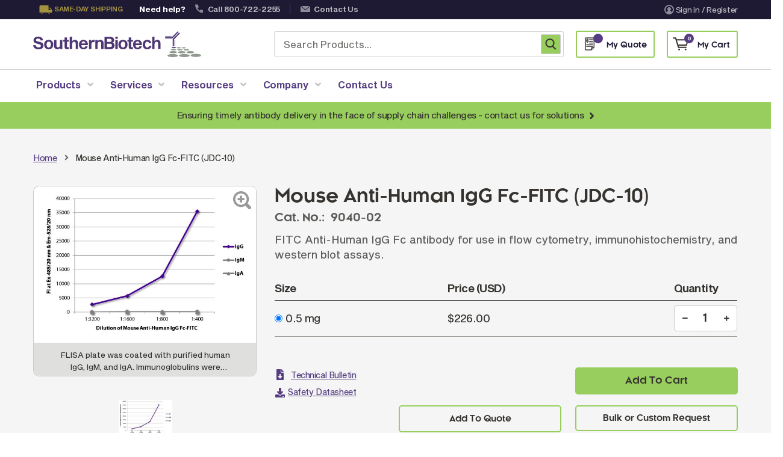

--- FILE ---
content_type: text/html; charset=UTF-8
request_url: https://www.southernbiotech.com/mouse-anti-human-igg-fc-fitc-jdc-10-9040-02
body_size: 42328
content:
<!doctype html>
<html lang="en">
    <head prefix="og: http://ogp.me/ns# fb: http://ogp.me/ns/fb# product: http://ogp.me/ns/product#">
                <meta charset="utf-8"/>
<meta name="title" content="FITC Anti-Human IgG Fc, JDC-10 | SouthernBiotech"/>
<meta name="robots" content="INDEX,FOLLOW"/>
<meta name="viewport" content="width=device-width, minimum-scale=1.0, maximum-scale=1.0, user-scalable=no"/>
<meta name="format-detection" content="telephone=no"/>
<meta http-equiv="X-UA-Compatible" content="IE=edge"/>
<title>FITC Anti-Human IgG Fc, JDC-10 | SouthernBiotech</title>
<link  rel="stylesheet" type="text/css"  media="all" href="https://www.southernbiotech.com/static/version1763365824/_cache/merged/d04d7c4955dafce8399239c2ad266459.min.css" />
<link  rel="stylesheet" type="text/css"  media="screen and (min-width: 768px)" href="https://www.southernbiotech.com/static/version1763365824/frontend/Sm/destino/en_US/css/styles-l.min.css" />
<link  rel="stylesheet" type="text/css"  media="print" href="https://www.southernbiotech.com/static/version1763365824/frontend/Sm/destino/en_US/css/print.min.css" />
<link  rel="stylesheet" type="text/css"  media="all" href="https://www.southernbiotech.com/static/version1763365824/frontend/Sm/destino/en_US/Sm_Megamenu2/css/megamenu2.min.css" />















<link  rel="canonical" href="https://www.southernbiotech.com/mouse-anti-human-igg-fc-fitc-jdc-10-9040-02" />
<link  rel="icon" type="image/x-icon" href="https://www.southernbiotech.com/media/favicon/default/-g-favicon.png" />
<link  rel="shortcut icon" type="image/x-icon" href="https://www.southernbiotech.com/media/favicon/default/-g-favicon.png" />
<style type="text/css">
	body{font-size: 16px;}
	.ubermenu-nav .ubermenu-item a span{font-size: 16px;}
	body.home div[aria-atomic="true"]{margin-top: 0px !important;}
	#wpadminbar{display: none !important;}
	html.chrome, html.safari, html[lang="en"]{margin-top: 0px !important}
    .checkout-index-index .ubermenu-nav .ubermenu-item a span {font-size: 16px !important;}
    .checkout-index-index .header-middle{margin: 0 auto; max-width: 1170px;}
.customer-account-create .fieldset.additional_info{width: 100%;}
.related-formation .btn-group a.button-related-forms {margin-right: 15px !important;white-space: nowrap;}
</style>

<meta name="p:domain_verify" content="yWzhCNk9m0a9DvwRvSe3gfhAKHNupdvi"/>
<!-- Start of HubSpot Embed Code -->

<!-- End of HubSpot Embed Code -->            <script exclude-this-tag="text/x-magento-template">
        window.getWpCookie = function(name) {
            match = document.cookie.match(new RegExp(name + '=([^;]+)'));
            if (match) return decodeURIComponent(match[1].replace(/\+/g, ' ')) ;
        };

        window.dataLayer = window.dataLayer || [];
                var dlObjects = [{"event":"productDetailView","ecommerce":{"detail":{"products":[{"name":"Mouse Anti-Human IgG Fc-FITC (JDC-10)","id":"9040-02","price":"226.00","category":"Products | SouthernBiotech"}]},"currencyCode":"USD"}}];
        for (var i in dlObjects) {
            window.dataLayer.push({ecommerce: null});
            window.dataLayer.push(dlObjects[i]);
        }
                var wpCookies = ['wp_customerId','wp_customerGroup'];
        wpCookies.map(function(cookieName) {
            var cookieValue = window.getWpCookie(cookieName);
            if (cookieValue) {
                var dlObject = {};
                dlObject[cookieName.replace('wp_', '')] = cookieValue;
                window.dataLayer.push(dlObject);
            }
        });
    </script>

    <!-- Google Tag Manager -->
<script exclude-this-tag="text/x-magento-template">(function(w,d,s,l,i){w[l]=w[l]||[];w[l].push({'gtm.start':
new Date().getTime(),event:'gtm.js'});var f=d.getElementsByTagName(s)[0],
j=d.createElement(s),dl=l!='dataLayer'?'&l='+l:'';j.async=true;j.src=
'https://www.googletagmanager.com/gtm.js?id='+i+dl;f.parentNode.insertBefore(j,f);
})(window,document,'script','dataLayer','GTM-KTWTCJR');</script>
<!-- End Google Tag Manager -->    


<link rel="stylesheet" type="text/css" media="all" href="https://www.southernbiotech.com/media/sm/configed_css/settings_default.css"/>


<style>
/*CSS for the Spotlight Page Starts*/
/* Distributor Button */
.distributor-div {
   display: flex;
   flex-direction: column;
}
.distributor-info-section{
 margin-bottom: 15px;
}
.distributor-spotlight-section {
   margin-top: auto;
}
.distributor-spotlight-section {
    margin: auto 0 25 0;
    text-align: center;
    clear: both;
}
.spotlight-button-container {
    display: inline-block;
}
.distributor-spotlight-btn {
    display: inline-flex;
    align-items: center;
    gap: 8px;
    background: #563d82;
    color: white;
    padding: 15px 30px;
    border-radius: 8px;
    text-decoration: none;
    font-weight: 600;
    font-size: 16px;
    box-shadow: 0 4px 15px rgba(102, 126, 234, 0.4);
    transition: all 0.3s ease;
    border: none;
    cursor: pointer;
}
.distributor-spotlight-btn:visited {
    color: #ffffff;
}
.distributor-spotlight-btn:hover {
    transform: translateY(-2px);
    box-shadow: 0 6px 20px rgba(102, 126, 234, 0.6);
    text-decoration: none;
    color: white;
}

.distributor-spotlight-btn:active {
    transform: translateY(0);
}
  @media (max-width: 768px) {
    .distributor-spotlight-btn {
        padding: 12px 24px;
        font-size: 14px;
    }
}
/* Distributor Button */
.spotlight-intro .intro-para p:last-child {
    margin-bottom: 0;
}
.spotlight-products .uabb-table{
    border: solid 1px rgba(196, 196, 196, 0.7);
}
.spotlight-products .uabb-table .uabb-table-header tr:nth-child(odd) {
    background-color: rgba(148, 154, 144, 0.2);
}
.spotlight-products .uabb-table .uabb-table-features tr:nth-child(even) {
    background-color: rgba(148, 154, 144, 0.2);
}
.spotlight-products .uabb-table .uabb-table-header .head-inner-text{
    font-weight: 700;
    margin: 0;
}
.spotlight-products .heading-visit-web{
    margin-top: 30px;
}
.spotlight-products .heading-visit-web a,
body .spotlight-products .uabb-table .tbody-row a{
    text-decoration: underline;
}
.spotlight-products .heading-visit-web .fl-heading-text:hover,
.spotlight-products .uabb-table .tbody-row a:hover{
    color:#7a5dac !important;
}
/*CSS for the Spotlight Page Ends*/








@media screen and (min-width: 768px){
    .copyright-txt {
        margin-top: 1px;
    }
    .footer_bottom_menu {
        padding-top: 1px;
    }
   .footer_bottom_img a.psl-image:after {
   		top: -36px !important;
   	}

}


.slick-lightbox .slick-lightbox-slick-item .slick-lightbox-slick-img {
   height: max-content !important;

}




</style>



<meta property="og:type" content="product" />
<meta property="og:title"
      content="Mouse&#x20;Anti-Human&#x20;IgG&#x20;Fc-FITC&#x20;&#x28;JDC-10&#x29;" />
<meta property="og:image"
      content="https://www.southernbiotech.com/media/catalog/product/cache/ed536b8272fff0aa629c85e2c0c11cdf/1/d/1d658e1c0f5fc2d24ea85ffd3a1b416a3d78a40fabb0657d85edaaf233423a08.jpeg" />
<meta property="og:description"
      content="FITC&#x20;Anti-Human&#x20;IgG&#x20;Fc&#x20;antibody&#x20;for&#x20;use&#x20;in&#x20;flow&#x20;cytometry,&#x20;immunohistochemistry,&#x20;and&#x20;western&#x20;blot&#x20;assays." />
<meta property="og:url" content="https://www.southernbiotech.com/mouse-anti-human-igg-fc-fitc-jdc-10-9040-02" />
    <meta property="product:price:amount" content="226"/>
    <meta property="product:price:currency"
      content="USD"/>


    <link rel='stylesheet' id='wp-block-library-css' href='https://www.southernbiotech.com/wp/wp-includes/css/dist/block-library/style.min.css?ver=a06b3af98203ddc303997e0e0caaff83' type='text/css' media='all' />
<link rel='stylesheet' id='stickThisCss-css' href='https://www.southernbiotech.com/wp/wp-content/plugins/sticky-menu-or-anything-on-scroll/includes/../assets/css/stickThis.css?ver=5.36' type='text/css' media='all' />
<link rel='stylesheet' id='supreme-css' href='https://www.southernbiotech.com/wp/wp-content/plugins/supreme/public/css/supreme-public.css?ver=1.0.025' type='text/css' media='all' />
<link rel='stylesheet' id='ubermenu-css' href='https://www.southernbiotech.com/wp/wp-content/plugins/ubermenu/pro/assets/css/ubermenu.min.css?ver=3.7.3' type='text/css' media='all' />
<link rel='stylesheet' id='ubermenu-font-awesome-all-css' href='https://www.southernbiotech.com/wp/wp-content/plugins/ubermenu/assets/fontawesome/css/all.min.css?ver=879b08c871dbfa7771fcd2ccf13a5efc' type='text/css' media='all' />
</head>
    <body data-container="body"
          data-mage-init='{"loaderAjax": {}, "loader": { "icon": "https://www.southernbiotech.com/static/version1763365824/frontend/Sm/destino/en_US/images/loader-2.gif"}}'
        class="wp-theme-fishpig fl-builder-2-9-4 fl-themer-1-5-2 fl-no-js pg-product-simple header-1-style home-1-style footer-2-style wide-layout simple-hover-effect  catalog-product-view product-mouse-anti-human-igg-fc-fitc-jdc-10-9040-02 page-layout-1column" id="html-body">
        <!-- Google Tag Manager (noscript) -->
<noscript><iframe src="https://www.googletagmanager.com/ns.html?id=GTM-KTWTCJR"
height="0" width="0" style="display:none;visibility:hidden"></iframe></noscript>
<!-- End Google Tag Manager (noscript) -->


<div class="cookie-status-message" id="cookie-status">
    The store will not work correctly when cookies are disabled.</div>




    <noscript>
        <div class="message global noscript">
            <div class="content">
                <p>
                    <strong>JavaScript seems to be disabled in your browser.</strong>
                    <span>
                        For the best experience on our site, be sure to turn on Javascript in your browser.                    </span>
                </p>
            </div>
        </div>
    </noscript>


<div class="page-wrapper"><header class="page-header">
            <div class="header-1" id="southern-header">
            <div class="header-top">
                <div class="panel-wrapper">
                    <div class="panel-header">
                        <div class="container">
                            <div class="row">
                                <div class="col-lg-8 col-md-8 setting-container">
                                    <div class="header-top-left">
                                                                                                                        <style>#html-body [data-pb-style=R6KR1T4],#html-body [data-pb-style=WYX4MLT]{justify-content:flex-start;display:flex;flex-direction:column;background-position:left top;background-size:cover;background-repeat:no-repeat;background-attachment:scroll}</style><div data-content-type="row" data-appearance="contained" data-element="main"><div data-enable-parallax="0" data-parallax-speed="0.5" data-background-images="{}" data-background-type="image" data-video-loop="true" data-video-play-only-visible="true" data-video-lazy-load="true" data-video-fallback-src="" data-element="inner" data-pb-style="R6KR1T4"><div data-content-type="text" data-appearance="default" data-element="main"><ul class="topbar_info">
    <li class="same_day">Same-day shipping</li>
    <li class="need_help">Need help?</li>
    <li class="phone_no"><a href="tel:+1800-722-2255">Call 800-722-2255</a></li>
    <li class="contact_us"><a href="/contact-us/">Contact Us</a></li>
</ul></div></div></div><div data-content-type="row" data-appearance="contained" data-element="main"><div data-enable-parallax="0" data-parallax-speed="0.5" data-background-images="{}" data-background-type="image" data-video-loop="true" data-video-play-only-visible="true" data-video-lazy-load="true" data-video-fallback-src="" data-element="inner" data-pb-style="WYX4MLT"></div></div>                                    </div>
                                </div>

                                <div class="col-lg-4 col-md-4 customer-container">
                                    <div class="header-top-right">
                                        <ul class="header links">
<li class="link authorization-link" data-label="or">
    <!-- <svg
        title="Sign In / Register"
        class="user_icon button__icon"
    >
        <use xlink:href="https://www.southernbiotech.com/static/version1763365824/frontend/Sm/destino/en_US/images/user-icon.svg"></use>
    </svg> -->
    
    <a href="https://www.southernbiotech.com/customer/account/login/referer/aHR0cHM6Ly93d3cuc291dGhlcm5iaW90ZWNoLmNvbS9tb3VzZS1hbnRpLWh1bWFuLWlnZy1mYy1maXRjLWpkYy0xMC05MDQwLTAy/"        >
        <img class="user_img def" src="https://www.southernbiotech.com/static/version1763365824/frontend/Sm/destino/en_US/images/user-icon.svg">
        <img class="user_img hov" src="https://www.southernbiotech.com/static/version1763365824/frontend/Sm/destino/en_US/images/user-icon-hov.svg">
        Sign in / Register    </a>
</li>
</ul>                                    </div>
                                </div>
                            </div>
                            <a class="action skip contentarea"
   href="#contentarea">
    <span>
        Skip to Content    </span>
</a>
                        </div>
                    </div>
                </div>
            </div>

            <div class="header-middle">
                <div class="header-content">
                    <div class="container">
                        <div class="row">
                            <div class="col-md-4 col-sm-6 logo-container">
                                	<div class="container">
    <a class="logo" href="https://www.southernbiotech.com/" title="">
        <img class="desktop_logo" src="https://www.southernbiotech.com/static/version1763365824/frontend/Sm/destino/en_US/images/southern-logo.svg"
            alt=""
			width="170"			        />   
        <img class="mobile_logo" src="https://www.southernbiotech.com/static/version1763365824/frontend/Sm/destino/en_US/images/logo-mobile.svg" alt="" />
		    </a>
</div>
                            </div>
                            <div class="col-md-8 col-sm-6 right-container">
                                <div class="search-header-container">
                                    <div class="search-wrapper">    
    <div id="algoliaAutocomplete" class="block block-search algolia-search-block algolia-search-input"></div>
</div>                                     <div id="customSearchBox" class="custom-search-box">
                                        <form action="https://www.southernbiotech.com/catalogsearch/result/" method="get" role="search">
                                            <input type="search" 
                                                name="q" 
                                                class="aa-Input" 
                                                placeholder="Search Products..." 
                                                maxlength="256" 
                                                value=""
                                                autocomplete="off" />
                                            <button class="custom-search-btn" type="submit" title="Search">
                                                <span class="sr-only">Search</span>
                                            </button>
                                        </form>
                                    </div>
                                </div>

                                <!-- <div class="phone-header-container">
                                                                    </div> -->
                                <div class="cart-header-container quote-container">
                                    <div data-block="quotecart" class="amquote-cart-wrapper minicart-wrapper">
    <a class="amquote-showcart action" href="https://www.southernbiotech.com/request_quote/cart/"
       data-bind="scope: 'quotecart_content'" title="My Quote">
        <span class="text">My Quote</span>
        <span class="counter qty empty"
              data-bind="css: { empty: !!getCartParam('summary_count') == false }, blockLoader: isLoading">
            <span class="counter-number"><!-- ko text: getCartParam('summary_count') --><!-- /ko --></span>
            <span class="counter-label">
            <!-- ko if: getCartParam('summary_count') -->
                <!-- ko text: getCartParam('summary_count') --><!-- /ko -->
                <!-- ko i18n: 'items' --><!-- /ko -->
                <!-- /ko -->
            </span>
        </span>
    </a>
    <div class="block block-quotecart block-minicart"
         data-role="dropdownDialog"
         data-mage-init='{"dropdownDialog":{
                "appendTo":"[data-block=quotecart]",
                "triggerTarget":".amquote-showcart",
                "timeout": "2000",
                "closeOnMouseLeave": false,
                "closeOnEscape": true,
                "triggerClass":"-active",
                "parentClass":"-active",
                "buttons":[]}}'>
        <div id="quotecart-content-wrapper" data-bind="scope: 'quotecart_content'">
            <!-- ko template: getTemplate() --><!-- /ko -->
        </div>
            </div>

    

    
</div>
                                </div>
                                <div class="cart-header-container">
                                    
<div data-block="minicart" class="minicart-wrapper">
    <a class="action showcart" href="https://www.southernbiotech.com/checkout/cart/"
       data-bind="scope: 'minicart_content'">
        <span class="text">My Cart</span>

        <!-- ko if: getCartParam('summary_count') -->
        <!-- ko foreach: getRegion('subtotalContainer') -->
        <!-- ko template: getTemplate() --><!-- /ko -->
        <!-- /ko -->
        <!-- /ko -->

        <!-- ko ifnot: getCartParam('summary_count') -->
        <div class="subtotal">
            <div class="amount price-container">
                        <span class="price-wrapper">
                            <span class="price">$0.00</span>
                        </span>
            </div>
        </div>
        <!-- /ko -->

        <span class="counter qty empty"
              data-bind="css: { empty: !!getCartParam('summary_count') == false }, blockLoader: isLoading">
             <!-- ko if: getCartParam('summary_count') -->
            <span class="counter-number"><!-- ko text: getCartParam('summary_count') --><!-- /ko --></span>
            <!-- /ko -->

            <!-- ko ifnot: getCartParam('summary_count') -->
                <span class="counter-number">0</span>
            <!-- /ko -->
             <span class="counter-label">
                <!-- ko if: getCartParam('summary_count') -->
                 <!-- ko text: getCartParam('summary_count') --><!-- /ko -->
                 <!-- ko i18n: 'items' --><!-- /ko -->
                 <!-- /ko -->

                 <!-- ko ifnot: getCartParam('summary_count') -->
                 <!-- ko i18n: '0' --><!-- /ko -->
                 <!-- ko i18n: 'item' --><!-- /ko -->
                 <!-- /ko -->
            </span>
        </span>
    </a>
            <div class="block block-minicart empty"
             data-role="dropdownDialog"
             data-mage-init='{"dropdownDialog":{
                "appendTo":"[data-block=minicart]",
                "triggerTarget":".showcart",
                "timeout": "2000",
                "closeOnMouseLeave": false,
                "closeOnEscape": true,
                "triggerClass":"active",
                "parentClass":"active",
                "buttons":[]}}'>
            <div id="minicart-content-wrapper" data-bind="scope: 'minicart_content'">
                <!-- ko template: getTemplate() --><!-- /ko -->
            </div>
                    </div>
        
    
</div>


                                </div>

                            </div>
                        </div>
                    </div>
                </div>
            </div>

            <div class="header-menu ">
                <div class="container">
                    <div class="nav-desktop-container">
                        
<!-- UberMenu [Configuration:main] [Theme Loc:] [Integration:api] -->
<button class="ubermenu-responsive-toggle ubermenu-responsive-toggle-main ubermenu-skin-none ubermenu-loc- ubermenu-responsive-toggle-content-align-left ubermenu-responsive-toggle-align-full ubermenu-responsive-toggle-icon-only " tabindex="0" data-ubermenu-target="ubermenu-main-2"><i class="fas fa-bars" ></i></button><nav id="ubermenu-main-2" class="ubermenu ubermenu-nojs ubermenu-main ubermenu-menu-2 ubermenu-responsive ubermenu-responsive-single-column ubermenu-responsive-single-column-subs ubermenu-responsive-992 ubermenu-mobile-accordion ubermenu-responsive-collapse ubermenu-horizontal ubermenu-transition-shift ubermenu-trigger-hover_intent ubermenu-skin-none  ubermenu-bar-align-full ubermenu-items-align-auto ubermenu-bound ubermenu-disable-submenu-scroll ubermenu-sub-indicators ubermenu-retractors-responsive ubermenu-submenu-indicator-closes"><ul id="ubermenu-nav-main-2" class="ubermenu-nav" data-title="Desktop &amp; Mobile Menu"><li id="menu-item-29" class="ubermenu-item ubermenu-item-type-custom ubermenu-item-object-custom ubermenu-item-has-children ubermenu-item-29 ubermenu-item-level-0 ubermenu-column ubermenu-column-auto ubermenu-has-submenu-drop ubermenu-has-submenu-mega" ><a class="ubermenu-target ubermenu-item-layout-default ubermenu-item-layout-text_only" tabindex="0"><span class="ubermenu-target-title ubermenu-target-text">Products</span><i class='ubermenu-sub-indicator fas fa-angle-down'></i></a><ul  class="ubermenu-submenu ubermenu-submenu-id-29 ubermenu-submenu-type-auto ubermenu-submenu-type-mega ubermenu-submenu-drop ubermenu-submenu-align-full_width"  ><!-- begin Tabs: [Tabs] 88 --><li id="menu-item-88" class="ubermenu-item ubermenu-tabs ubermenu-item-88 ubermenu-item-level-1 ubermenu-column ubermenu-column-full ubermenu-tab-layout-left ubermenu-tabs-show-default ubermenu-tabs-show-current"><ul  class="ubermenu-tabs-group ubermenu-column ubermenu-column-3-11 ubermenu-submenu ubermenu-submenu-id-88 ubermenu-submenu-type-auto ubermenu-submenu-type-tabs-group"  ><li id="menu-item-103" class="ubermenu-tab ubermenu-item ubermenu-item-type-post_type ubermenu-item-object-page ubermenu-item-has-children ubermenu-advanced-sub ubermenu-item-103 ubermenu-item-auto ubermenu-column ubermenu-column-full ubermenu-has-submenu-drop" data-ubermenu-trigger="mouseover" ><a class="ubermenu-target ubermenu-item-layout-default ubermenu-item-layout-text_only" href="https://www.southernbiotech.com/secondary-antibodies-reagents/"><span class="ubermenu-target-title ubermenu-target-text">Secondary Antibodies &#038; Reagents</span><i class='ubermenu-sub-indicator fas fa-angle-down'></i></a><div  class="ubermenu-tab-content-panel ubermenu-column ubermenu-column-8-11 ubermenu-submenu ubermenu-submenu-id-103 ubermenu-submenu-type-tab-content-panel"  ><ul class="ubermenu-row ubermenu-row-id-103_auto_1 ubermenu-autoclear "><li id="menu-item-107" class="ubermenu-item ubermenu-item-type-custom ubermenu-item-object-ubermenu-custom ubermenu-item-107 ubermenu-item-auto ubermenu-item-header ubermenu-item-level-4 ubermenu-column ubermenu-column-auto" ><div class="ubermenu-content-block ubermenu-custom-content ubermenu-custom-content-padded"><h3>Secondary Antibodies & Reagents</h3></div></li></ul><ul class="ubermenu-row ubermenu-row-id-104 ubermenu-autoclear "><li class="  ubermenu-item ubermenu-item-type-custom ubermenu-item-object-ubermenu-custom ubermenu-item-has-children ubermenu-item-105 ubermenu-item-level-4 ubermenu-column ubermenu-column-1-2 ubermenu-has-submenu-stack ubermenu-item-type-column ubermenu-column-id-105"><ul  class="ubermenu-submenu ubermenu-submenu-id-105 ubermenu-submenu-type-stack"  ><li id="menu-item-108" class="ubermenu-item ubermenu-item-type-custom ubermenu-item-object-custom ubermenu-item-108 ubermenu-item-auto ubermenu-item-normal ubermenu-item-level-5 ubermenu-column ubermenu-column-auto" ><a class="ubermenu-target ubermenu-item-layout-default ubermenu-item-layout-text_only" href="/products/secondary-antibodies-reagents/anti-mouse-secondary-antibodies"><span class="ubermenu-target-title ubermenu-target-text">Anti-Mouse Secondary Antibodies</span></a></li><li id="menu-item-188" class="ubermenu-item ubermenu-item-type-custom ubermenu-item-object-custom ubermenu-item-188 ubermenu-item-auto ubermenu-item-normal ubermenu-item-level-5 ubermenu-column ubermenu-column-auto" ><a class="ubermenu-target ubermenu-item-layout-default ubermenu-item-layout-text_only" href="/products/secondary-antibodies-reagents/anti-human-secondary-antibodies"><span class="ubermenu-target-title ubermenu-target-text">Anti-Human Secondary Antibodies</span></a></li><li id="menu-item-190" class="ubermenu-item ubermenu-item-type-custom ubermenu-item-object-custom ubermenu-item-190 ubermenu-item-auto ubermenu-item-normal ubermenu-item-level-5 ubermenu-column ubermenu-column-auto" ><a class="ubermenu-target ubermenu-item-layout-default ubermenu-item-layout-text_only" href="/products/secondary-antibodies-reagents/anti-rabbit-secondary-antibodies"><span class="ubermenu-target-title ubermenu-target-text">Anti-Rabbit Secondary Antibodies</span></a></li><li id="menu-item-191" class="ubermenu-item ubermenu-item-type-custom ubermenu-item-object-custom ubermenu-item-191 ubermenu-item-auto ubermenu-item-normal ubermenu-item-level-5 ubermenu-column ubermenu-column-auto" ><a class="ubermenu-target ubermenu-item-layout-default ubermenu-item-layout-text_only" href="/products/secondary-antibodies-reagents/anti-goat-secondary-antibodies"><span class="ubermenu-target-title ubermenu-target-text">Anti-Goat Secondary Antibodies</span></a></li><li id="menu-item-192" class="ubermenu-item ubermenu-item-type-custom ubermenu-item-object-custom ubermenu-item-192 ubermenu-item-auto ubermenu-item-normal ubermenu-item-level-5 ubermenu-column ubermenu-column-auto" ><a class="ubermenu-target ubermenu-item-layout-default ubermenu-item-layout-text_only" href="/products/secondary-antibodies-reagents/anti-rat-secondary-antibodies"><span class="ubermenu-target-title ubermenu-target-text">Anti-Rat Secondary Antibodies</span></a></li><li id="menu-item-193" class="ubermenu-item ubermenu-item-type-custom ubermenu-item-object-custom ubermenu-item-193 ubermenu-item-auto ubermenu-item-normal ubermenu-item-level-5 ubermenu-column ubermenu-column-auto" ><a class="ubermenu-target ubermenu-item-layout-default ubermenu-item-layout-text_only" href="/products/secondary-antibodies-reagents/anti-hamster-secondary-antibodies"><span class="ubermenu-target-title ubermenu-target-text">Anti-Hamster Secondary Antibodies</span></a></li></ul></li><li class="  ubermenu-item ubermenu-item-type-custom ubermenu-item-object-ubermenu-custom ubermenu-item-has-children ubermenu-item-106 ubermenu-item-level-4 ubermenu-column ubermenu-column-1-2 ubermenu-has-submenu-stack ubermenu-item-type-column ubermenu-column-id-106"><ul  class="ubermenu-submenu ubermenu-submenu-id-106 ubermenu-submenu-type-stack"  ><li id="menu-item-109" class="ubermenu-item ubermenu-item-type-custom ubermenu-item-object-custom ubermenu-item-109 ubermenu-item-auto ubermenu-item-normal ubermenu-item-level-5 ubermenu-column ubermenu-column-auto" ><a class="ubermenu-target ubermenu-item-layout-default ubermenu-item-layout-text_only" href="/products/secondary-antibodies-reagents/anti-chicken-secondary-antibodies"><span class="ubermenu-target-title ubermenu-target-text">Anti-Chicken Secondary Antibodies</span></a></li><li id="menu-item-189" class="ubermenu-item ubermenu-item-type-custom ubermenu-item-object-custom ubermenu-item-189 ubermenu-item-auto ubermenu-item-normal ubermenu-item-level-5 ubermenu-column ubermenu-column-auto" ><a class="ubermenu-target ubermenu-item-layout-default ubermenu-item-layout-text_only" href="/products/secondary-antibodies-reagents/anti-ilama-antibodies"><span class="ubermenu-target-title ubermenu-target-text">Anti-Llama Antibodies</span></a></li><li id="menu-item-194" class="ubermenu-item ubermenu-item-type-custom ubermenu-item-object-custom ubermenu-item-194 ubermenu-item-auto ubermenu-item-normal ubermenu-item-level-5 ubermenu-column ubermenu-column-auto" ><a class="ubermenu-target ubermenu-item-layout-default ubermenu-item-layout-text_only" href="/products/secondary-antibodies-reagents/fragmented-antibodies"><span class="ubermenu-target-title ubermenu-target-text">Fragmented Antibodies</span></a></li><li id="menu-item-195" class="ubermenu-item ubermenu-item-type-custom ubermenu-item-object-custom ubermenu-item-195 ubermenu-item-auto ubermenu-item-normal ubermenu-item-level-5 ubermenu-column ubermenu-column-auto" ><a class="ubermenu-target ubermenu-item-layout-default ubermenu-item-layout-text_only" href="/products/secondary-antibodies-reagents/non-human-primate-antibodies"><span class="ubermenu-target-title ubermenu-target-text">Non-Human Primate Antibodies</span></a></li><li id="menu-item-196" class="ubermenu-item ubermenu-item-type-custom ubermenu-item-object-custom ubermenu-item-196 ubermenu-item-auto ubermenu-item-normal ubermenu-item-level-5 ubermenu-column ubermenu-column-auto" ><a class="ubermenu-target ubermenu-item-layout-default ubermenu-item-layout-text_only" href="/products/secondary-antibodies-reagents/streptavidin-neutralite-avidin"><span class="ubermenu-target-title ubermenu-target-text">Streptavidin &#038; Neutralite Avidin</span></a></li><li id="menu-item-6314" class="ubermenu-item ubermenu-item-type-custom ubermenu-item-object-custom ubermenu-item-6314 ubermenu-item-auto ubermenu-item-normal ubermenu-item-level-5 ubermenu-column ubermenu-column-auto" ><a class="ubermenu-target ubermenu-item-layout-default ubermenu-item-layout-text_only" href="/recombinant-antibodies/"><span class="ubermenu-target-title ubermenu-target-text">Recombinant Antibodies</span></a></li></ul></li></ul></div></li><li id="menu-item-102" class="ubermenu-tab ubermenu-item ubermenu-item-type-post_type ubermenu-item-object-page ubermenu-item-has-children ubermenu-advanced-sub ubermenu-item-102 ubermenu-item-auto ubermenu-column ubermenu-column-full ubermenu-has-submenu-drop" data-ubermenu-trigger="mouseover" ><a class="ubermenu-target ubermenu-item-layout-default ubermenu-item-layout-text_only" href="https://www.southernbiotech.com/primary-antibodies/"><span class="ubermenu-target-title ubermenu-target-text">Primary Antibodies</span><i class='ubermenu-sub-indicator fas fa-angle-down'></i></a><div  class="ubermenu-tab-content-panel ubermenu-column ubermenu-column-8-11 ubermenu-submenu ubermenu-submenu-id-102 ubermenu-submenu-type-tab-content-panel"  ><ul class="ubermenu-row ubermenu-row-id-102_auto_1 ubermenu-autoclear "><li id="menu-item-200" class="ubermenu-item ubermenu-item-type-custom ubermenu-item-object-ubermenu-custom ubermenu-item-200 ubermenu-item-auto ubermenu-item-header ubermenu-item-level-4 ubermenu-column ubermenu-column-auto" ><div class="ubermenu-content-block ubermenu-custom-content ubermenu-custom-content-padded"><h3>Primary Antibodies</h3></div></li></ul><ul class="ubermenu-row ubermenu-row-id-201 ubermenu-autoclear "><li class="  ubermenu-item ubermenu-item-type-custom ubermenu-item-object-ubermenu-custom ubermenu-item-has-children ubermenu-item-202 ubermenu-item-level-4 ubermenu-column ubermenu-column-1-2 ubermenu-has-submenu-stack ubermenu-item-type-column ubermenu-column-id-202"><ul  class="ubermenu-submenu ubermenu-submenu-id-202 ubermenu-submenu-type-stack"  ><li id="menu-item-204" class="ubermenu-item ubermenu-item-type-custom ubermenu-item-object-ubermenu-custom ubermenu-item-204 ubermenu-item-auto ubermenu-item-normal ubermenu-item-level-5 ubermenu-column ubermenu-column-auto" ><div class="ubermenu-content-block ubermenu-custom-content ubermenu-custom-content-padded"><h6 class="subtitle">By Product Type</h6></div></li><li id="menu-item-207" class="ubermenu-item ubermenu-item-type-custom ubermenu-item-object-custom ubermenu-item-207 ubermenu-item-auto ubermenu-item-normal ubermenu-item-level-5 ubermenu-column ubermenu-column-auto" ><a class="ubermenu-target ubermenu-item-layout-default ubermenu-item-layout-text_only" href="/products/primary-antibodies/monoclonal-antibodies"><span class="ubermenu-target-title ubermenu-target-text">Monoclonal Antibodies</span></a></li><li id="menu-item-208" class="ubermenu-item ubermenu-item-type-custom ubermenu-item-object-custom ubermenu-item-208 ubermenu-item-auto ubermenu-item-normal ubermenu-item-level-5 ubermenu-column ubermenu-column-auto" ><a class="ubermenu-target ubermenu-item-layout-default ubermenu-item-layout-text_only" href="/products/primary-antibodies/conjugated-antibodies"><span class="ubermenu-target-title ubermenu-target-text">Conjugated Antibodies</span></a></li><li id="menu-item-209" class="ubermenu-item ubermenu-item-type-custom ubermenu-item-object-custom ubermenu-item-209 ubermenu-item-auto ubermenu-item-normal ubermenu-item-level-5 ubermenu-column ubermenu-column-auto" ><a class="ubermenu-target ubermenu-item-layout-default ubermenu-item-layout-text_only" href="/products/primary-antibodies/veterinary-antibodies"><span class="ubermenu-target-title ubermenu-target-text">Veterinary Antibodies</span></a></li><li id="menu-item-210" class="ubermenu-item ubermenu-item-type-custom ubermenu-item-object-custom ubermenu-item-210 ubermenu-item-auto ubermenu-item-normal ubermenu-item-level-5 ubermenu-column ubermenu-column-auto" ><a class="ubermenu-target ubermenu-item-layout-default ubermenu-item-layout-text_only" href="/products/primary-antibodies/epitope-tag-antibodies"><span class="ubermenu-target-title ubermenu-target-text">Epitope Tag Antibodies</span></a></li></ul></li><li class="  ubermenu-item ubermenu-item-type-custom ubermenu-item-object-ubermenu-custom ubermenu-item-has-children ubermenu-item-203 ubermenu-item-level-4 ubermenu-column ubermenu-column-1-2 ubermenu-has-submenu-stack ubermenu-item-type-column ubermenu-column-id-203"><ul  class="ubermenu-submenu ubermenu-submenu-id-203 ubermenu-submenu-type-stack"  ><li id="menu-item-205" class="ubermenu-item ubermenu-item-type-custom ubermenu-item-object-ubermenu-custom ubermenu-item-205 ubermenu-item-auto ubermenu-item-normal ubermenu-item-level-5 ubermenu-column ubermenu-column-auto" ><div class="ubermenu-content-block ubermenu-custom-content ubermenu-custom-content-padded"><h6 class="subtitle">By Research Area</h6></div></li><li id="menu-item-212" class="ubermenu-item ubermenu-item-type-custom ubermenu-item-object-custom ubermenu-item-212 ubermenu-item-auto ubermenu-item-normal ubermenu-item-level-5 ubermenu-column ubermenu-column-auto" ><a class="ubermenu-target ubermenu-item-layout-default ubermenu-item-layout-text_only" href="/products/primary-antibodies/immunology-antibodies"><span class="ubermenu-target-title ubermenu-target-text">Immunology Antibodies</span></a></li><li id="menu-item-213" class="ubermenu-item ubermenu-item-type-custom ubermenu-item-object-custom ubermenu-item-213 ubermenu-item-auto ubermenu-item-normal ubermenu-item-level-5 ubermenu-column ubermenu-column-auto" ><a class="ubermenu-target ubermenu-item-layout-default ubermenu-item-layout-text_only" href="/products/primary-antibodies/cytoskeletal-and-ecm-antibodies"><span class="ubermenu-target-title ubermenu-target-text">Cytoskeletal and ECM Antibodies</span></a></li><li id="menu-item-214" class="ubermenu-item ubermenu-item-type-custom ubermenu-item-object-custom ubermenu-item-214 ubermenu-item-auto ubermenu-item-normal ubermenu-item-level-5 ubermenu-column ubermenu-column-auto" ><a class="ubermenu-target ubermenu-item-layout-default ubermenu-item-layout-text_only" href="/products/primary-antibodies/apoptosis-antibodies"><span class="ubermenu-target-title ubermenu-target-text">Apoptosis Antibodies</span></a></li><li id="menu-item-215" class="ubermenu-item ubermenu-item-type-custom ubermenu-item-object-custom ubermenu-item-215 ubermenu-item-auto ubermenu-item-normal ubermenu-item-level-5 ubermenu-column ubermenu-column-auto" ><a class="ubermenu-target ubermenu-item-layout-default ubermenu-item-layout-text_only" href="/products/primary-antibodies/signal-transduction-antibodies"><span class="ubermenu-target-title ubermenu-target-text">Signal Transduction Antibodies</span></a></li></ul></li></ul></div></li><li id="menu-item-6304" class="ubermenu-tab ubermenu-item ubermenu-item-type-custom ubermenu-item-object-custom ubermenu-item-has-children ubermenu-advanced-sub ubermenu-item-6304 ubermenu-item-auto ubermenu-column ubermenu-column-full ubermenu-has-submenu-drop" data-ubermenu-trigger="mouseover" ><a class="ubermenu-target ubermenu-item-layout-default ubermenu-item-layout-text_only" href="/recombinant-antibodies/"><span class="ubermenu-target-title ubermenu-target-text">Recombinant Antibodies</span><i class='ubermenu-sub-indicator fas fa-angle-down'></i></a><div  class="ubermenu-tab-content-panel ubermenu-column ubermenu-column-8-11 ubermenu-submenu ubermenu-submenu-id-6304 ubermenu-submenu-type-tab-content-panel"  ><ul class="ubermenu-row ubermenu-row-id-6304_auto_1 ubermenu-autoclear "><li id="menu-item-6305" class="recombinant-antibodies-menu ubermenu-item ubermenu-item-type-custom ubermenu-item-object-ubermenu-custom ubermenu-item-6305 ubermenu-item-auto ubermenu-item-header ubermenu-item-level-4 ubermenu-column ubermenu-column-auto" ><div class="ubermenu-content-block ubermenu-custom-content ubermenu-custom-content-padded"><h3>Recombinant Antibodies</h3></div></li></ul><ul class="ubermenu-row ubermenu-row-id-6306 ubermenu-autoclear "><li class="  ubermenu-item ubermenu-item-type-custom ubermenu-item-object-ubermenu-custom ubermenu-item-has-children ubermenu-item-6307 ubermenu-item-level-4 ubermenu-column ubermenu-column-auto ubermenu-has-submenu-stack ubermenu-item-type-column ubermenu-column-id-6307"><ul  class="ubermenu-submenu ubermenu-submenu-id-6307 ubermenu-submenu-type-stack"  ><li id="menu-item-6308" class="ubermenu-item ubermenu-item-type-custom ubermenu-item-object-custom ubermenu-item-6308 ubermenu-item-auto ubermenu-item-normal ubermenu-item-level-5 ubermenu-column ubermenu-column-auto" ><a class="ubermenu-target ubermenu-item-layout-default ubermenu-item-layout-text_only" href="/products/recombinant-antibodies/anti-human-recombinant-secondary-antibodies"><span class="ubermenu-target-title ubermenu-target-text">Anti-Human Recombinant Antibodies</span></a></li><li id="menu-item-6309" class="ubermenu-item ubermenu-item-type-custom ubermenu-item-object-custom ubermenu-item-6309 ubermenu-item-auto ubermenu-item-normal ubermenu-item-level-5 ubermenu-column ubermenu-column-auto" ><a class="ubermenu-target ubermenu-item-layout-default ubermenu-item-layout-text_only" href="/products/recombinant-antibodies/anti-rabbit-recombinant-secondary-antibodies"><span class="ubermenu-target-title ubermenu-target-text">Anti-Rabbit Recombinant Antibodies</span></a></li></ul></li></ul></div></li><li id="menu-item-101" class="ubermenu-tab ubermenu-item ubermenu-item-type-post_type ubermenu-item-object-page ubermenu-item-has-children ubermenu-advanced-sub ubermenu-item-101 ubermenu-item-auto ubermenu-column ubermenu-column-full ubermenu-has-submenu-drop" data-ubermenu-trigger="mouseover" ><a class="ubermenu-target ubermenu-item-layout-default ubermenu-item-layout-text_only" href="https://www.southernbiotech.com/isotype-controls/"><span class="ubermenu-target-title ubermenu-target-text">Isotype Controls</span><i class='ubermenu-sub-indicator fas fa-angle-down'></i></a><div  class="ubermenu-tab-content-panel ubermenu-column ubermenu-column-8-11 ubermenu-submenu ubermenu-submenu-id-101 ubermenu-submenu-type-tab-content-panel"  ><ul class="ubermenu-row ubermenu-row-id-101_auto_1 ubermenu-autoclear "><li id="menu-item-228" class="ubermenu-item ubermenu-item-type-custom ubermenu-item-object-ubermenu-custom ubermenu-item-228 ubermenu-item-auto ubermenu-item-header ubermenu-item-level-4 ubermenu-column ubermenu-column-auto" ><div class="ubermenu-content-block ubermenu-custom-content ubermenu-custom-content-padded"><h3>Isotype Controls</h3></div></li></ul><ul class="ubermenu-row ubermenu-row-id-229 ubermenu-autoclear "><li class="  ubermenu-item ubermenu-item-type-custom ubermenu-item-object-ubermenu-custom ubermenu-item-has-children ubermenu-item-230 ubermenu-item-level-4 ubermenu-column ubermenu-column-1-2 ubermenu-has-submenu-stack ubermenu-item-type-column ubermenu-column-id-230"><ul  class="ubermenu-submenu ubermenu-submenu-id-230 ubermenu-submenu-type-stack"  ><li id="menu-item-232" class="ubermenu-item ubermenu-item-type-custom ubermenu-item-object-custom ubermenu-item-232 ubermenu-item-auto ubermenu-item-normal ubermenu-item-level-5 ubermenu-column ubermenu-column-auto" ><a class="ubermenu-target ubermenu-item-layout-default ubermenu-item-layout-text_only" href="/products/isotype-controls/igg-igy"><span class="ubermenu-target-title ubermenu-target-text">IgG / IgY</span></a></li><li id="menu-item-233" class="ubermenu-item ubermenu-item-type-custom ubermenu-item-object-custom ubermenu-item-233 ubermenu-item-auto ubermenu-item-normal ubermenu-item-level-5 ubermenu-column ubermenu-column-auto" ><a class="ubermenu-target ubermenu-item-layout-default ubermenu-item-layout-text_only" href="/products/isotype-controls/igm"><span class="ubermenu-target-title ubermenu-target-text">IgM</span></a></li><li id="menu-item-234" class="ubermenu-item ubermenu-item-type-custom ubermenu-item-object-custom ubermenu-item-234 ubermenu-item-auto ubermenu-item-normal ubermenu-item-level-5 ubermenu-column ubermenu-column-auto" ><a class="ubermenu-target ubermenu-item-layout-default ubermenu-item-layout-text_only" href="/products/isotype-controls/iga"><span class="ubermenu-target-title ubermenu-target-text">IgA</span></a></li></ul></li><li class="  ubermenu-item ubermenu-item-type-custom ubermenu-item-object-ubermenu-custom ubermenu-item-231 ubermenu-item-level-4 ubermenu-column ubermenu-column-1-2 ubermenu-item-type-column ubermenu-column-id-231"></li></ul></div></li><li id="menu-item-100" class="ubermenu-tab ubermenu-item ubermenu-item-type-post_type ubermenu-item-object-page ubermenu-item-has-children ubermenu-advanced-sub ubermenu-item-100 ubermenu-item-auto ubermenu-column ubermenu-column-full ubermenu-has-submenu-drop" data-ubermenu-trigger="mouseover" ><a class="ubermenu-target ubermenu-item-layout-default ubermenu-item-layout-text_only" href="https://www.southernbiotech.com/reagents-kits/"><span class="ubermenu-target-title ubermenu-target-text">Reagents &#038; Kits</span><i class='ubermenu-sub-indicator fas fa-angle-down'></i></a><div  class="ubermenu-tab-content-panel ubermenu-column ubermenu-column-8-11 ubermenu-submenu ubermenu-submenu-id-100 ubermenu-submenu-type-tab-content-panel"  ><ul class="ubermenu-row ubermenu-row-id-100_auto_1 ubermenu-autoclear "><li id="menu-item-239" class="ubermenu-item ubermenu-item-type-custom ubermenu-item-object-ubermenu-custom ubermenu-item-239 ubermenu-item-auto ubermenu-item-header ubermenu-item-level-4 ubermenu-column ubermenu-column-auto" ><div class="ubermenu-content-block ubermenu-custom-content ubermenu-custom-content-padded"><h3>Reagents & Kits</h3></div></li></ul><ul class="ubermenu-row ubermenu-row-id-240 ubermenu-autoclear "><li class="  ubermenu-item ubermenu-item-type-custom ubermenu-item-object-ubermenu-custom ubermenu-item-has-children ubermenu-item-241 ubermenu-item-level-4 ubermenu-column ubermenu-column-1-2 ubermenu-has-submenu-stack ubermenu-item-type-column ubermenu-column-id-241"><ul  class="ubermenu-submenu ubermenu-submenu-id-241 ubermenu-submenu-type-stack"  ><li id="menu-item-243" class="ubermenu-item ubermenu-item-type-custom ubermenu-item-object-custom ubermenu-item-243 ubermenu-item-auto ubermenu-item-normal ubermenu-item-level-5 ubermenu-column ubermenu-column-auto" ><a class="ubermenu-target ubermenu-item-layout-default ubermenu-item-layout-text_only" href="/products/reagents-kits/isotyping-kits"><span class="ubermenu-target-title ubermenu-target-text">Isotyping Kits</span></a></li><li id="menu-item-244" class="ubermenu-item ubermenu-item-type-custom ubermenu-item-object-custom ubermenu-item-244 ubermenu-item-auto ubermenu-item-normal ubermenu-item-level-5 ubermenu-column ubermenu-column-auto" ><a class="ubermenu-target ubermenu-item-layout-default ubermenu-item-layout-text_only" href="/products/reagents-kits/mounting-media"><span class="ubermenu-target-title ubermenu-target-text">Mounting Media</span></a></li><li id="menu-item-246" class="ubermenu-item ubermenu-item-type-custom ubermenu-item-object-custom ubermenu-item-246 ubermenu-item-auto ubermenu-item-normal ubermenu-item-level-5 ubermenu-column ubermenu-column-auto" ><a class="ubermenu-target ubermenu-item-layout-default ubermenu-item-layout-text_only" href="/products/reagents-kits/apoptosis-kits-reagents"><span class="ubermenu-target-title ubermenu-target-text">Apoptosis Kits &#038; Reagents</span></a></li><li id="menu-item-247" class="ubermenu-item ubermenu-item-type-custom ubermenu-item-object-custom ubermenu-item-247 ubermenu-item-auto ubermenu-item-normal ubermenu-item-level-5 ubermenu-column ubermenu-column-auto" ><a class="ubermenu-target ubermenu-item-layout-default ubermenu-item-layout-text_only" href="/products/reagents-kits/mycoplasma-detection-kit"><span class="ubermenu-target-title ubermenu-target-text">Mycoplasma Detection Kit</span></a></li></ul></li><li class="  ubermenu-item ubermenu-item-type-custom ubermenu-item-object-ubermenu-custom ubermenu-item-has-children ubermenu-item-242 ubermenu-item-level-4 ubermenu-column ubermenu-column-1-2 ubermenu-has-submenu-stack ubermenu-item-type-column ubermenu-column-id-242"><ul  class="ubermenu-submenu ubermenu-submenu-id-242 ubermenu-submenu-type-stack"  ><li id="menu-item-248" class="ubermenu-item ubermenu-item-type-custom ubermenu-item-object-custom ubermenu-item-248 ubermenu-item-auto ubermenu-item-normal ubermenu-item-level-5 ubermenu-column ubermenu-column-auto" ><a class="ubermenu-target ubermenu-item-layout-default ubermenu-item-layout-text_only" href="/products/reagents-kits/flow-cytometry-reagents"><span class="ubermenu-target-title ubermenu-target-text">Flow Cytometry Reagents</span></a></li><li id="menu-item-250" class="ubermenu-item ubermenu-item-type-custom ubermenu-item-object-custom ubermenu-item-250 ubermenu-item-auto ubermenu-item-normal ubermenu-item-level-5 ubermenu-column ubermenu-column-auto" ><a class="ubermenu-target ubermenu-item-layout-default ubermenu-item-layout-text_only" href="/products/reagents-kits/gelatin-coated-slides"><span class="ubermenu-target-title ubermenu-target-text">Gelatin Coated Slides</span></a></li><li id="menu-item-251" class="ubermenu-item ubermenu-item-type-custom ubermenu-item-object-custom ubermenu-item-251 ubermenu-item-auto ubermenu-item-normal ubermenu-item-level-5 ubermenu-column ubermenu-column-auto" ><a class="ubermenu-target ubermenu-item-layout-default ubermenu-item-layout-text_only" href="/products/reagents-kits/protein-a-g"><span class="ubermenu-target-title ubermenu-target-text">Protein A &#038; G</span></a></li><li id="menu-item-252" class="ubermenu-item ubermenu-item-type-custom ubermenu-item-object-custom ubermenu-item-252 ubermenu-item-auto ubermenu-item-normal ubermenu-item-level-5 ubermenu-column ubermenu-column-auto" ><a class="ubermenu-target ubermenu-item-layout-default ubermenu-item-layout-text_only" href="/products/reagents-kits/normal-sera"><span class="ubermenu-target-title ubermenu-target-text">Normal Sera</span></a></li></ul></li></ul></div></li><li id="menu-item-99" class="ubermenu-tab ubermenu-item ubermenu-item-type-post_type ubermenu-item-object-page ubermenu-item-has-children ubermenu-item-99 ubermenu-item-auto ubermenu-column ubermenu-column-full ubermenu-has-submenu-drop" data-ubermenu-trigger="mouseover" ><a class="ubermenu-target ubermenu-item-layout-default ubermenu-item-layout-text_only" href="https://www.southernbiotech.com/ecm-proteins/"><span class="ubermenu-target-title ubermenu-target-text">ECM Proteins</span><i class='ubermenu-sub-indicator fas fa-angle-down'></i></a><ul  class="ubermenu-tab-content-panel ubermenu-column ubermenu-column-8-11 ubermenu-submenu ubermenu-submenu-id-99 ubermenu-submenu-type-tab-content-panel"  ><li id="menu-item-3559" class="ubermenu-item ubermenu-item-type-custom ubermenu-item-object-custom ubermenu-item-3559 ubermenu-item-auto ubermenu-item-header ubermenu-item-level-3 ubermenu-column ubermenu-column-auto" ></li></ul></li><li id="menu-item-7187" class="ubermenu-tab ubermenu-item ubermenu-item-type-custom ubermenu-item-object-custom ubermenu-item-has-children ubermenu-advanced-sub ubermenu-item-7187 ubermenu-item-auto ubermenu-column ubermenu-column-full ubermenu-has-submenu-drop" data-ubermenu-trigger="mouseover" ><a class="ubermenu-target ubermenu-item-layout-default ubermenu-item-layout-text_only" href="#"><span class="ubermenu-target-title ubermenu-target-text">Techniques</span><i class='ubermenu-sub-indicator fas fa-angle-down'></i></a><div  class="ubermenu-tab-content-panel ubermenu-column ubermenu-column-8-11 ubermenu-submenu ubermenu-submenu-id-7187 ubermenu-submenu-type-tab-content-panel"  ><ul class="ubermenu-row ubermenu-row-id-7187_auto_1 ubermenu-autoclear "><li id="menu-item-7188" class="recombinant-antibodies-menu ubermenu-item ubermenu-item-type-custom ubermenu-item-object-ubermenu-custom ubermenu-item-7188 ubermenu-item-auto ubermenu-item-header ubermenu-item-level-4 ubermenu-column ubermenu-column-1-2" ><div class="ubermenu-content-block ubermenu-custom-content ubermenu-custom-content-padded"><h3>Techniques</h3></div></li></ul><ul class="ubermenu-row ubermenu-row-id-7189 ubermenu-autoclear "><li class="  ubermenu-item ubermenu-item-type-custom ubermenu-item-object-ubermenu-custom ubermenu-item-has-children ubermenu-item-7190 ubermenu-item-level-4 ubermenu-column ubermenu-column-1-2 ubermenu-has-submenu-stack ubermenu-item-type-column ubermenu-column-id-7190"><ul  class="ubermenu-submenu ubermenu-submenu-id-7190 ubermenu-submenu-type-stack"  ><li id="menu-item-7191" class="ubermenu-item ubermenu-item-type-custom ubermenu-item-object-custom ubermenu-item-7191 ubermenu-item-auto ubermenu-item-normal ubermenu-item-level-5 ubermenu-column ubermenu-column-auto" ><a class="ubermenu-target ubermenu-item-layout-default ubermenu-item-layout-text_only" href="/products/techniques/flow-cytometry"><span class="ubermenu-target-title ubermenu-target-text">Flow Cytometry</span></a></li><li id="menu-item-7192" class="ubermenu-item ubermenu-item-type-custom ubermenu-item-object-custom ubermenu-item-7192 ubermenu-item-auto ubermenu-item-normal ubermenu-item-level-5 ubermenu-column ubermenu-column-auto" ><a class="ubermenu-target ubermenu-item-layout-default ubermenu-item-layout-text_only" href="/products/techniques/immunoprecipitation"><span class="ubermenu-target-title ubermenu-target-text">Immunoprecipitation</span></a></li><li id="menu-item-7193" class="ubermenu-item ubermenu-item-type-custom ubermenu-item-object-custom ubermenu-item-7193 ubermenu-item-auto ubermenu-item-normal ubermenu-item-level-5 ubermenu-column ubermenu-column-auto" ><a class="ubermenu-target ubermenu-item-layout-default ubermenu-item-layout-text_only" href="/products/techniques/immunohistochemistry"><span class="ubermenu-target-title ubermenu-target-text">Immunohistochemistry</span></a></li><li id="menu-item-7194" class="ubermenu-item ubermenu-item-type-custom ubermenu-item-object-custom ubermenu-item-7194 ubermenu-item-auto ubermenu-item-normal ubermenu-item-level-5 ubermenu-column ubermenu-column-auto" ><a class="ubermenu-target ubermenu-item-layout-default ubermenu-item-layout-text_only" href="/products/techniques/elisa"><span class="ubermenu-target-title ubermenu-target-text">ELISA</span></a></li><li id="menu-item-7476" class="ubermenu-item ubermenu-item-type-custom ubermenu-item-object-custom ubermenu-item-7476 ubermenu-item-auto ubermenu-item-normal ubermenu-item-level-5 ubermenu-column ubermenu-column-auto" ><a class="ubermenu-target ubermenu-item-layout-default ubermenu-item-layout-text_only" href="/products/techniques/western-blot"><span class="ubermenu-target-title ubermenu-target-text">Western Blot</span></a></li></ul></li><li class="  ubermenu-item ubermenu-item-type-custom ubermenu-item-object-ubermenu-custom ubermenu-item-7195 ubermenu-item-level-4 ubermenu-column ubermenu-column-1-2 ubermenu-item-type-column ubermenu-column-id-7195"></li></ul></div></li><li id="menu-item-7572" class="ubermenu-tab ubermenu-item ubermenu-item-type-custom ubermenu-item-object-custom ubermenu-item-has-children ubermenu-advanced-sub ubermenu-item-7572 ubermenu-item-auto ubermenu-column ubermenu-column-full ubermenu-has-submenu-drop" data-ubermenu-trigger="mouseover" ><a class="ubermenu-target ubermenu-item-layout-default ubermenu-item-layout-text_only" href="#"><span class="ubermenu-target-title ubermenu-target-text">Conjugates</span><i class='ubermenu-sub-indicator fas fa-angle-down'></i></a><div  class="ubermenu-tab-content-panel ubermenu-column ubermenu-column-8-11 ubermenu-submenu ubermenu-submenu-id-7572 ubermenu-submenu-type-tab-content-panel"  ><ul class="ubermenu-row ubermenu-row-id-7572_auto_1 ubermenu-autoclear "><li id="menu-item-7573" class="recombinant-antibodies-menu ubermenu-item ubermenu-item-type-custom ubermenu-item-object-ubermenu-custom ubermenu-item-7573 ubermenu-item-auto ubermenu-item-header ubermenu-item-level-4 ubermenu-column ubermenu-column-auto" ><div class="ubermenu-content-block ubermenu-custom-content ubermenu-custom-content-padded"><h3>Conjugates</h3></div></li></ul><ul class="ubermenu-row ubermenu-row-id-7574 ubermenu-autoclear "><li class="  ubermenu-item ubermenu-item-type-custom ubermenu-item-object-ubermenu-custom ubermenu-item-has-children ubermenu-item-7575 ubermenu-item-level-4 ubermenu-column ubermenu-column-auto ubermenu-has-submenu-stack ubermenu-item-type-column ubermenu-column-id-7575"><ul  class="ubermenu-submenu ubermenu-submenu-id-7575 ubermenu-submenu-type-stack"  ><li id="menu-item-7576" class="ubermenu-item ubermenu-item-type-custom ubermenu-item-object-custom ubermenu-item-7576 ubermenu-item-auto ubermenu-item-normal ubermenu-item-level-5 ubermenu-column ubermenu-column-auto" ><a class="ubermenu-target ubermenu-item-layout-default ubermenu-item-layout-text_only" href="/products/conjugations/biotin-conjugated-antibodies"><span class="ubermenu-target-title ubermenu-target-text">Biotin Conjugated Antibodies &#038; Reagents</span></a></li><li id="menu-item-7577" class="ubermenu-item ubermenu-item-type-custom ubermenu-item-object-custom ubermenu-item-7577 ubermenu-item-auto ubermenu-item-normal ubermenu-item-level-5 ubermenu-column ubermenu-column-auto" ><a class="ubermenu-target ubermenu-item-layout-default ubermenu-item-layout-text_only" href="/products/conjugations/fitc-conjugated-antibodies"><span class="ubermenu-target-title ubermenu-target-text">FITC Conjugated Antibodies &#038; Reagents</span></a></li><li id="menu-item-7578" class="ubermenu-item ubermenu-item-type-custom ubermenu-item-object-custom ubermenu-item-7578 ubermenu-item-auto ubermenu-item-normal ubermenu-item-level-5 ubermenu-column ubermenu-column-auto" ><a class="ubermenu-target ubermenu-item-layout-default ubermenu-item-layout-text_only" href="/products/conjugations/pe-conjugated-antibodies"><span class="ubermenu-target-title ubermenu-target-text">PE Conjugated Antibodies &#038; Reagents</span></a></li><li id="menu-item-7579" class="ubermenu-item ubermenu-item-type-custom ubermenu-item-object-custom ubermenu-item-7579 ubermenu-item-auto ubermenu-item-normal ubermenu-item-level-5 ubermenu-column ubermenu-column-auto" ><a class="ubermenu-target ubermenu-item-layout-default ubermenu-item-layout-text_only" href="/products/conjugations/apc-conjugated-antibodies"><span class="ubermenu-target-title ubermenu-target-text">APC Conjugated Antibodies &#038; Reagents</span></a></li><li id="menu-item-7580" class="ubermenu-item ubermenu-item-type-custom ubermenu-item-object-custom ubermenu-item-7580 ubermenu-item-auto ubermenu-item-normal ubermenu-item-level-5 ubermenu-column ubermenu-column-auto" ><a class="ubermenu-target ubermenu-item-layout-default ubermenu-item-layout-text_only" href="/products/conjugations/hrp-conjugated-antibodies"><span class="ubermenu-target-title ubermenu-target-text">HRP Conjugated Antibodies &#038; Reagents</span></a></li><li id="menu-item-7581" class="ubermenu-item ubermenu-item-type-custom ubermenu-item-object-custom ubermenu-item-7581 ubermenu-item-auto ubermenu-item-normal ubermenu-item-level-5 ubermenu-column ubermenu-column-auto" ><a class="ubermenu-target ubermenu-item-layout-default ubermenu-item-layout-text_only" href="/products/conjugations/ap-conjugated"><span class="ubermenu-target-title ubermenu-target-text">AP Conjugated Antibodies &#038; Reagents</span></a></li><li id="menu-item-7582" class="ubermenu-item ubermenu-item-type-custom ubermenu-item-object-custom ubermenu-item-7582 ubermenu-item-auto ubermenu-item-normal ubermenu-item-level-5 ubermenu-column ubermenu-column-auto" ><a class="ubermenu-target ubermenu-item-layout-default ubermenu-item-layout-text_only" href="/products/conjugations/alexa-fluor-antibodies"><span class="ubermenu-target-title ubermenu-target-text">Alexa Fluor Conjugated Antibodies</span></a></li></ul></li></ul></div></li></ul></li><!-- end Tabs: [Tabs] 88 --></ul></li><li id="menu-item-30" class="ubermenu-item ubermenu-item-type-custom ubermenu-item-object-custom ubermenu-item-has-children ubermenu-item-30 ubermenu-item-level-0 ubermenu-column ubermenu-column-auto ubermenu-has-submenu-drop ubermenu-has-submenu-flyout" ><a class="ubermenu-target ubermenu-item-layout-default ubermenu-item-layout-text_only" href="#" tabindex="0"><span class="ubermenu-target-title ubermenu-target-text">Services</span><i class='ubermenu-sub-indicator fas fa-angle-down'></i></a><ul  class="ubermenu-submenu ubermenu-submenu-id-30 ubermenu-submenu-type-flyout ubermenu-submenu-drop ubermenu-submenu-align-left_edge_item"  ><li id="menu-item-1147" class="ubermenu-item ubermenu-item-type-post_type ubermenu-item-object-page ubermenu-item-1147 ubermenu-item-auto ubermenu-item-normal ubermenu-item-level-1" ><a class="ubermenu-target ubermenu-item-layout-default ubermenu-item-layout-text_only" href="https://www.southernbiotech.com/polyclonal-antibody-production/"><span class="ubermenu-target-title ubermenu-target-text">Polyclonal Antibody Production</span></a></li><li id="menu-item-1146" class="ubermenu-item ubermenu-item-type-post_type ubermenu-item-object-page ubermenu-item-1146 ubermenu-item-auto ubermenu-item-normal ubermenu-item-level-1" ><a class="ubermenu-target ubermenu-item-layout-default ubermenu-item-layout-text_only" href="https://www.southernbiotech.com/monoclonal-antibody-production/"><span class="ubermenu-target-title ubermenu-target-text">Monoclonal Antibody Production</span></a></li><li id="menu-item-1145" class="ubermenu-item ubermenu-item-type-post_type ubermenu-item-object-page ubermenu-item-1145 ubermenu-item-auto ubermenu-item-normal ubermenu-item-level-1" ><a class="ubermenu-target ubermenu-item-layout-default ubermenu-item-layout-text_only" href="https://www.southernbiotech.com/antibody-conjugation/"><span class="ubermenu-target-title ubermenu-target-text">Antibody Conjugation</span></a></li><li id="menu-item-1144" class="ubermenu-item ubermenu-item-type-post_type ubermenu-item-object-page ubermenu-item-1144 ubermenu-item-auto ubermenu-item-normal ubermenu-item-level-1" ><a class="ubermenu-target ubermenu-item-layout-default ubermenu-item-layout-text_only" href="https://www.southernbiotech.com/antibody-fragmentation/"><span class="ubermenu-target-title ubermenu-target-text">Antibody Fragmentation</span></a></li><li id="menu-item-1142" class="ubermenu-item ubermenu-item-type-post_type ubermenu-item-object-page ubermenu-item-1142 ubermenu-item-auto ubermenu-item-normal ubermenu-item-level-1" ><a class="ubermenu-target ubermenu-item-layout-default ubermenu-item-layout-text_only" href="https://www.southernbiotech.com/antibody-purification/"><span class="ubermenu-target-title ubermenu-target-text">Antibody Purification</span></a></li><li id="menu-item-1141" class="ubermenu-item ubermenu-item-type-post_type ubermenu-item-object-page ubermenu-item-1141 ubermenu-item-auto ubermenu-item-normal ubermenu-item-level-1" ><a class="ubermenu-target ubermenu-item-layout-default ubermenu-item-layout-text_only" href="https://www.southernbiotech.com/antibody-characterization-and-testing/"><span class="ubermenu-target-title ubermenu-target-text">Antibody Characterization &#038; Testing</span></a></li><li id="menu-item-1140" class="ubermenu-item ubermenu-item-type-post_type ubermenu-item-object-page ubermenu-item-1140 ubermenu-item-auto ubermenu-item-normal ubermenu-item-level-1" ><a class="ubermenu-target ubermenu-item-layout-default ubermenu-item-layout-text_only" href="https://www.southernbiotech.com/custom-solutions/"><span class="ubermenu-target-title ubermenu-target-text">Custom Solutions</span></a></li></ul></li><li id="menu-item-31" class="ubermenu-item ubermenu-item-type-custom ubermenu-item-object-custom ubermenu-item-has-children ubermenu-item-31 ubermenu-item-level-0 ubermenu-column ubermenu-column-auto ubermenu-has-submenu-drop ubermenu-has-submenu-flyout" ><a class="ubermenu-target ubermenu-item-layout-default ubermenu-item-layout-text_only" href="#" tabindex="0"><span class="ubermenu-target-title ubermenu-target-text">Resources</span><i class='ubermenu-sub-indicator fas fa-angle-down'></i></a><ul  class="ubermenu-submenu ubermenu-submenu-id-31 ubermenu-submenu-type-flyout ubermenu-submenu-drop ubermenu-submenu-align-left_edge_item"  ><li id="menu-item-152" class="ubermenu-item ubermenu-item-type-post_type ubermenu-item-object-page ubermenu-item-152 ubermenu-item-auto ubermenu-item-normal ubermenu-item-level-1" ><a class="ubermenu-target ubermenu-item-layout-default ubermenu-item-layout-text_only" href="https://www.southernbiotech.com/certificate-of-analysis/"><span class="ubermenu-target-title ubermenu-target-text">Certificates of Analysis</span></a></li><li id="menu-item-151" class="ubermenu-item ubermenu-item-type-post_type ubermenu-item-object-page ubermenu-item-151 ubermenu-item-auto ubermenu-item-normal ubermenu-item-level-1" ><a class="ubermenu-target ubermenu-item-layout-default ubermenu-item-layout-text_only" href="https://www.southernbiotech.com/safety-data-sheets/"><span class="ubermenu-target-title ubermenu-target-text">Safety Data Sheets</span></a></li><li id="menu-item-4107" class="ubermenu-item ubermenu-item-type-post_type ubermenu-item-object-page ubermenu-item-4107 ubermenu-item-auto ubermenu-item-normal ubermenu-item-level-1" ><a class="ubermenu-target ubermenu-item-layout-default ubermenu-item-layout-text_only" href="https://www.southernbiotech.com/technical-bulletins/"><span class="ubermenu-target-title ubermenu-target-text">Technical Bulletins</span></a></li><li id="menu-item-3554" class="ubermenu-item ubermenu-item-type-post_type ubermenu-item-object-page ubermenu-item-3554 ubermenu-item-auto ubermenu-item-normal ubermenu-item-level-1" ><a class="ubermenu-target ubermenu-item-layout-default ubermenu-item-layout-text_only" href="https://www.southernbiotech.com/secondary-antibody-selection-guide/"><span class="ubermenu-target-title ubermenu-target-text">Secondary Antibody Selection Guide</span></a></li><li id="menu-item-153" class="ubermenu-item ubermenu-item-type-post_type ubermenu-item-object-page ubermenu-item-153 ubermenu-item-auto ubermenu-item-normal ubermenu-item-level-1" ><a class="ubermenu-target ubermenu-item-layout-default ubermenu-item-layout-text_only" href="https://www.southernbiotech.com/brochures-guides/"><span class="ubermenu-target-title ubermenu-target-text">Brochures</span></a></li><li id="menu-item-5870" class="ubermenu-item ubermenu-item-type-post_type ubermenu-item-object-page ubermenu-item-5870 ubermenu-item-auto ubermenu-item-normal ubermenu-item-level-1" ><a class="ubermenu-target ubermenu-item-layout-default ubermenu-item-layout-text_only" href="https://www.southernbiotech.com/faq/"><span class="ubermenu-target-title ubermenu-target-text">FAQ</span></a></li><li id="menu-item-3523" class="ubermenu-item ubermenu-item-type-custom ubermenu-item-object-custom ubermenu-item-3523 ubermenu-item-auto ubermenu-item-normal ubermenu-item-level-1" ><a class="ubermenu-target ubermenu-item-layout-default ubermenu-item-layout-text_only" href="/blogs/"><span class="ubermenu-target-title ubermenu-target-text">Blog</span></a></li></ul></li><li id="menu-item-32" class="ubermenu-item ubermenu-item-type-custom ubermenu-item-object-custom ubermenu-item-has-children ubermenu-item-32 ubermenu-item-level-0 ubermenu-column ubermenu-column-auto ubermenu-has-submenu-drop ubermenu-has-submenu-flyout" ><a class="ubermenu-target ubermenu-item-layout-default ubermenu-item-layout-text_only" href="#" tabindex="0"><span class="ubermenu-target-title ubermenu-target-text">Company</span><i class='ubermenu-sub-indicator fas fa-angle-down'></i></a><ul  class="ubermenu-submenu ubermenu-submenu-id-32 ubermenu-submenu-type-flyout ubermenu-submenu-drop ubermenu-submenu-align-left_edge_item"  ><li id="menu-item-185" class="ubermenu-item ubermenu-item-type-post_type ubermenu-item-object-page ubermenu-item-185 ubermenu-item-auto ubermenu-item-normal ubermenu-item-level-1" ><a class="ubermenu-target ubermenu-item-layout-default ubermenu-item-layout-text_only" href="https://www.southernbiotech.com/about-us/"><span class="ubermenu-target-title ubermenu-target-text">About SouthernBiotech</span></a></li><li id="menu-item-2424" class="ubermenu-item ubermenu-item-type-post_type ubermenu-item-object-page ubermenu-item-2424 ubermenu-item-auto ubermenu-item-normal ubermenu-item-level-1" ><a class="ubermenu-target ubermenu-item-layout-default ubermenu-item-layout-text_only" href="https://www.southernbiotech.com/leadership-team/"><span class="ubermenu-target-title ubermenu-target-text">Leadership Team</span></a></li><li id="menu-item-183" class="ubermenu-item ubermenu-item-type-post_type ubermenu-item-object-page ubermenu-item-183 ubermenu-item-auto ubermenu-item-normal ubermenu-item-level-1" ><a class="ubermenu-target ubermenu-item-layout-default ubermenu-item-layout-text_only" href="https://www.southernbiotech.com/careers/"><span class="ubermenu-target-title ubermenu-target-text">Careers</span></a></li><li id="menu-item-3811" class="ubermenu-item ubermenu-item-type-custom ubermenu-item-object-custom ubermenu-item-3811 ubermenu-item-auto ubermenu-item-normal ubermenu-item-level-1" ><a class="ubermenu-target ubermenu-item-layout-default ubermenu-item-layout-text_only" target="_blank" href="/wp/wp-content/uploads/2024/03/SouthernBiotech_ISO_9001-2015_Certfiicate_Exp_01Mar2027.pdf"><span class="ubermenu-target-title ubermenu-target-text">ISO Certificate</span></a></li><li id="menu-item-3375" class="ubermenu-item ubermenu-item-type-post_type ubermenu-item-object-page ubermenu-item-3375 ubermenu-item-auto ubermenu-item-normal ubermenu-item-level-1" ><a class="ubermenu-target ubermenu-item-layout-default ubermenu-item-layout-text_only" href="https://www.southernbiotech.com/international-distributors/"><span class="ubermenu-target-title ubermenu-target-text">International Distributors</span></a></li></ul></li><li id="menu-item-33" class="ubermenu-item ubermenu-item-type-custom ubermenu-item-object-custom ubermenu-item-33 ubermenu-item-level-0 ubermenu-column ubermenu-column-auto" ><a class="ubermenu-target ubermenu-item-layout-default ubermenu-item-layout-text_only" href="/contact-us/" tabindex="0"><span class="ubermenu-target-title ubermenu-target-text">Contact Us</span></a></li></ul></nav>
<!-- End UberMenu -->
                    </div>

                    <div class="navigation-mobile-container">
                        
<!-- UberMenu [Configuration:main] [Theme Loc:] [Integration:api] -->
<button class="ubermenu-responsive-toggle ubermenu-responsive-toggle-main ubermenu-skin-none ubermenu-loc- ubermenu-responsive-toggle-content-align-left ubermenu-responsive-toggle-align-full ubermenu-responsive-toggle-icon-only " tabindex="0" data-ubermenu-target="ubermenu-main-2"><i class="fas fa-bars" ></i></button><nav id="ubermenu-main-2" class="ubermenu ubermenu-nojs ubermenu-main ubermenu-menu-2 ubermenu-responsive ubermenu-responsive-single-column ubermenu-responsive-single-column-subs ubermenu-responsive-992 ubermenu-mobile-accordion ubermenu-responsive-collapse ubermenu-horizontal ubermenu-transition-shift ubermenu-trigger-hover_intent ubermenu-skin-none  ubermenu-bar-align-full ubermenu-items-align-auto ubermenu-bound ubermenu-disable-submenu-scroll ubermenu-sub-indicators ubermenu-retractors-responsive ubermenu-submenu-indicator-closes"><ul id="ubermenu-nav-main-2" class="ubermenu-nav" data-title="Desktop &amp; Mobile Menu"><li id="menu-item-29" class="ubermenu-item ubermenu-item-type-custom ubermenu-item-object-custom ubermenu-item-has-children ubermenu-item-29 ubermenu-item-level-0 ubermenu-column ubermenu-column-auto ubermenu-has-submenu-drop ubermenu-has-submenu-mega" ><a class="ubermenu-target ubermenu-item-layout-default ubermenu-item-layout-text_only" tabindex="0"><span class="ubermenu-target-title ubermenu-target-text">Products</span><i class='ubermenu-sub-indicator fas fa-angle-down'></i></a><ul  class="ubermenu-submenu ubermenu-submenu-id-29 ubermenu-submenu-type-auto ubermenu-submenu-type-mega ubermenu-submenu-drop ubermenu-submenu-align-full_width"  ><!-- begin Tabs: [Tabs] 88 --><li id="menu-item-88" class="ubermenu-item ubermenu-tabs ubermenu-item-88 ubermenu-item-level-1 ubermenu-column ubermenu-column-full ubermenu-tab-layout-left ubermenu-tabs-show-default ubermenu-tabs-show-current"><ul  class="ubermenu-tabs-group ubermenu-column ubermenu-column-3-11 ubermenu-submenu ubermenu-submenu-id-88 ubermenu-submenu-type-auto ubermenu-submenu-type-tabs-group"  ><li id="menu-item-103" class="ubermenu-tab ubermenu-item ubermenu-item-type-post_type ubermenu-item-object-page ubermenu-item-has-children ubermenu-advanced-sub ubermenu-item-103 ubermenu-item-auto ubermenu-column ubermenu-column-full ubermenu-has-submenu-drop" data-ubermenu-trigger="mouseover" ><a class="ubermenu-target ubermenu-item-layout-default ubermenu-item-layout-text_only" href="https://www.southernbiotech.com/secondary-antibodies-reagents/"><span class="ubermenu-target-title ubermenu-target-text">Secondary Antibodies &#038; Reagents</span><i class='ubermenu-sub-indicator fas fa-angle-down'></i></a><div  class="ubermenu-tab-content-panel ubermenu-column ubermenu-column-8-11 ubermenu-submenu ubermenu-submenu-id-103 ubermenu-submenu-type-tab-content-panel"  ><ul class="ubermenu-row ubermenu-row-id-103_auto_1 ubermenu-autoclear "><li id="menu-item-107" class="ubermenu-item ubermenu-item-type-custom ubermenu-item-object-ubermenu-custom ubermenu-item-107 ubermenu-item-auto ubermenu-item-header ubermenu-item-level-4 ubermenu-column ubermenu-column-auto" ><div class="ubermenu-content-block ubermenu-custom-content ubermenu-custom-content-padded"><h3>Secondary Antibodies & Reagents</h3></div></li></ul><ul class="ubermenu-row ubermenu-row-id-104 ubermenu-autoclear "><li class="  ubermenu-item ubermenu-item-type-custom ubermenu-item-object-ubermenu-custom ubermenu-item-has-children ubermenu-item-105 ubermenu-item-level-4 ubermenu-column ubermenu-column-1-2 ubermenu-has-submenu-stack ubermenu-item-type-column ubermenu-column-id-105"><ul  class="ubermenu-submenu ubermenu-submenu-id-105 ubermenu-submenu-type-stack"  ><li id="menu-item-108" class="ubermenu-item ubermenu-item-type-custom ubermenu-item-object-custom ubermenu-item-108 ubermenu-item-auto ubermenu-item-normal ubermenu-item-level-5 ubermenu-column ubermenu-column-auto" ><a class="ubermenu-target ubermenu-item-layout-default ubermenu-item-layout-text_only" href="/products/secondary-antibodies-reagents/anti-mouse-secondary-antibodies"><span class="ubermenu-target-title ubermenu-target-text">Anti-Mouse Secondary Antibodies</span></a></li><li id="menu-item-188" class="ubermenu-item ubermenu-item-type-custom ubermenu-item-object-custom ubermenu-item-188 ubermenu-item-auto ubermenu-item-normal ubermenu-item-level-5 ubermenu-column ubermenu-column-auto" ><a class="ubermenu-target ubermenu-item-layout-default ubermenu-item-layout-text_only" href="/products/secondary-antibodies-reagents/anti-human-secondary-antibodies"><span class="ubermenu-target-title ubermenu-target-text">Anti-Human Secondary Antibodies</span></a></li><li id="menu-item-190" class="ubermenu-item ubermenu-item-type-custom ubermenu-item-object-custom ubermenu-item-190 ubermenu-item-auto ubermenu-item-normal ubermenu-item-level-5 ubermenu-column ubermenu-column-auto" ><a class="ubermenu-target ubermenu-item-layout-default ubermenu-item-layout-text_only" href="/products/secondary-antibodies-reagents/anti-rabbit-secondary-antibodies"><span class="ubermenu-target-title ubermenu-target-text">Anti-Rabbit Secondary Antibodies</span></a></li><li id="menu-item-191" class="ubermenu-item ubermenu-item-type-custom ubermenu-item-object-custom ubermenu-item-191 ubermenu-item-auto ubermenu-item-normal ubermenu-item-level-5 ubermenu-column ubermenu-column-auto" ><a class="ubermenu-target ubermenu-item-layout-default ubermenu-item-layout-text_only" href="/products/secondary-antibodies-reagents/anti-goat-secondary-antibodies"><span class="ubermenu-target-title ubermenu-target-text">Anti-Goat Secondary Antibodies</span></a></li><li id="menu-item-192" class="ubermenu-item ubermenu-item-type-custom ubermenu-item-object-custom ubermenu-item-192 ubermenu-item-auto ubermenu-item-normal ubermenu-item-level-5 ubermenu-column ubermenu-column-auto" ><a class="ubermenu-target ubermenu-item-layout-default ubermenu-item-layout-text_only" href="/products/secondary-antibodies-reagents/anti-rat-secondary-antibodies"><span class="ubermenu-target-title ubermenu-target-text">Anti-Rat Secondary Antibodies</span></a></li><li id="menu-item-193" class="ubermenu-item ubermenu-item-type-custom ubermenu-item-object-custom ubermenu-item-193 ubermenu-item-auto ubermenu-item-normal ubermenu-item-level-5 ubermenu-column ubermenu-column-auto" ><a class="ubermenu-target ubermenu-item-layout-default ubermenu-item-layout-text_only" href="/products/secondary-antibodies-reagents/anti-hamster-secondary-antibodies"><span class="ubermenu-target-title ubermenu-target-text">Anti-Hamster Secondary Antibodies</span></a></li></ul></li><li class="  ubermenu-item ubermenu-item-type-custom ubermenu-item-object-ubermenu-custom ubermenu-item-has-children ubermenu-item-106 ubermenu-item-level-4 ubermenu-column ubermenu-column-1-2 ubermenu-has-submenu-stack ubermenu-item-type-column ubermenu-column-id-106"><ul  class="ubermenu-submenu ubermenu-submenu-id-106 ubermenu-submenu-type-stack"  ><li id="menu-item-109" class="ubermenu-item ubermenu-item-type-custom ubermenu-item-object-custom ubermenu-item-109 ubermenu-item-auto ubermenu-item-normal ubermenu-item-level-5 ubermenu-column ubermenu-column-auto" ><a class="ubermenu-target ubermenu-item-layout-default ubermenu-item-layout-text_only" href="/products/secondary-antibodies-reagents/anti-chicken-secondary-antibodies"><span class="ubermenu-target-title ubermenu-target-text">Anti-Chicken Secondary Antibodies</span></a></li><li id="menu-item-189" class="ubermenu-item ubermenu-item-type-custom ubermenu-item-object-custom ubermenu-item-189 ubermenu-item-auto ubermenu-item-normal ubermenu-item-level-5 ubermenu-column ubermenu-column-auto" ><a class="ubermenu-target ubermenu-item-layout-default ubermenu-item-layout-text_only" href="/products/secondary-antibodies-reagents/anti-ilama-antibodies"><span class="ubermenu-target-title ubermenu-target-text">Anti-Llama Antibodies</span></a></li><li id="menu-item-194" class="ubermenu-item ubermenu-item-type-custom ubermenu-item-object-custom ubermenu-item-194 ubermenu-item-auto ubermenu-item-normal ubermenu-item-level-5 ubermenu-column ubermenu-column-auto" ><a class="ubermenu-target ubermenu-item-layout-default ubermenu-item-layout-text_only" href="/products/secondary-antibodies-reagents/fragmented-antibodies"><span class="ubermenu-target-title ubermenu-target-text">Fragmented Antibodies</span></a></li><li id="menu-item-195" class="ubermenu-item ubermenu-item-type-custom ubermenu-item-object-custom ubermenu-item-195 ubermenu-item-auto ubermenu-item-normal ubermenu-item-level-5 ubermenu-column ubermenu-column-auto" ><a class="ubermenu-target ubermenu-item-layout-default ubermenu-item-layout-text_only" href="/products/secondary-antibodies-reagents/non-human-primate-antibodies"><span class="ubermenu-target-title ubermenu-target-text">Non-Human Primate Antibodies</span></a></li><li id="menu-item-196" class="ubermenu-item ubermenu-item-type-custom ubermenu-item-object-custom ubermenu-item-196 ubermenu-item-auto ubermenu-item-normal ubermenu-item-level-5 ubermenu-column ubermenu-column-auto" ><a class="ubermenu-target ubermenu-item-layout-default ubermenu-item-layout-text_only" href="/products/secondary-antibodies-reagents/streptavidin-neutralite-avidin"><span class="ubermenu-target-title ubermenu-target-text">Streptavidin &#038; Neutralite Avidin</span></a></li><li id="menu-item-6314" class="ubermenu-item ubermenu-item-type-custom ubermenu-item-object-custom ubermenu-item-6314 ubermenu-item-auto ubermenu-item-normal ubermenu-item-level-5 ubermenu-column ubermenu-column-auto" ><a class="ubermenu-target ubermenu-item-layout-default ubermenu-item-layout-text_only" href="/recombinant-antibodies/"><span class="ubermenu-target-title ubermenu-target-text">Recombinant Antibodies</span></a></li></ul></li></ul></div></li><li id="menu-item-102" class="ubermenu-tab ubermenu-item ubermenu-item-type-post_type ubermenu-item-object-page ubermenu-item-has-children ubermenu-advanced-sub ubermenu-item-102 ubermenu-item-auto ubermenu-column ubermenu-column-full ubermenu-has-submenu-drop" data-ubermenu-trigger="mouseover" ><a class="ubermenu-target ubermenu-item-layout-default ubermenu-item-layout-text_only" href="https://www.southernbiotech.com/primary-antibodies/"><span class="ubermenu-target-title ubermenu-target-text">Primary Antibodies</span><i class='ubermenu-sub-indicator fas fa-angle-down'></i></a><div  class="ubermenu-tab-content-panel ubermenu-column ubermenu-column-8-11 ubermenu-submenu ubermenu-submenu-id-102 ubermenu-submenu-type-tab-content-panel"  ><ul class="ubermenu-row ubermenu-row-id-102_auto_1 ubermenu-autoclear "><li id="menu-item-200" class="ubermenu-item ubermenu-item-type-custom ubermenu-item-object-ubermenu-custom ubermenu-item-200 ubermenu-item-auto ubermenu-item-header ubermenu-item-level-4 ubermenu-column ubermenu-column-auto" ><div class="ubermenu-content-block ubermenu-custom-content ubermenu-custom-content-padded"><h3>Primary Antibodies</h3></div></li></ul><ul class="ubermenu-row ubermenu-row-id-201 ubermenu-autoclear "><li class="  ubermenu-item ubermenu-item-type-custom ubermenu-item-object-ubermenu-custom ubermenu-item-has-children ubermenu-item-202 ubermenu-item-level-4 ubermenu-column ubermenu-column-1-2 ubermenu-has-submenu-stack ubermenu-item-type-column ubermenu-column-id-202"><ul  class="ubermenu-submenu ubermenu-submenu-id-202 ubermenu-submenu-type-stack"  ><li id="menu-item-204" class="ubermenu-item ubermenu-item-type-custom ubermenu-item-object-ubermenu-custom ubermenu-item-204 ubermenu-item-auto ubermenu-item-normal ubermenu-item-level-5 ubermenu-column ubermenu-column-auto" ><div class="ubermenu-content-block ubermenu-custom-content ubermenu-custom-content-padded"><h6 class="subtitle">By Product Type</h6></div></li><li id="menu-item-207" class="ubermenu-item ubermenu-item-type-custom ubermenu-item-object-custom ubermenu-item-207 ubermenu-item-auto ubermenu-item-normal ubermenu-item-level-5 ubermenu-column ubermenu-column-auto" ><a class="ubermenu-target ubermenu-item-layout-default ubermenu-item-layout-text_only" href="/products/primary-antibodies/monoclonal-antibodies"><span class="ubermenu-target-title ubermenu-target-text">Monoclonal Antibodies</span></a></li><li id="menu-item-208" class="ubermenu-item ubermenu-item-type-custom ubermenu-item-object-custom ubermenu-item-208 ubermenu-item-auto ubermenu-item-normal ubermenu-item-level-5 ubermenu-column ubermenu-column-auto" ><a class="ubermenu-target ubermenu-item-layout-default ubermenu-item-layout-text_only" href="/products/primary-antibodies/conjugated-antibodies"><span class="ubermenu-target-title ubermenu-target-text">Conjugated Antibodies</span></a></li><li id="menu-item-209" class="ubermenu-item ubermenu-item-type-custom ubermenu-item-object-custom ubermenu-item-209 ubermenu-item-auto ubermenu-item-normal ubermenu-item-level-5 ubermenu-column ubermenu-column-auto" ><a class="ubermenu-target ubermenu-item-layout-default ubermenu-item-layout-text_only" href="/products/primary-antibodies/veterinary-antibodies"><span class="ubermenu-target-title ubermenu-target-text">Veterinary Antibodies</span></a></li><li id="menu-item-210" class="ubermenu-item ubermenu-item-type-custom ubermenu-item-object-custom ubermenu-item-210 ubermenu-item-auto ubermenu-item-normal ubermenu-item-level-5 ubermenu-column ubermenu-column-auto" ><a class="ubermenu-target ubermenu-item-layout-default ubermenu-item-layout-text_only" href="/products/primary-antibodies/epitope-tag-antibodies"><span class="ubermenu-target-title ubermenu-target-text">Epitope Tag Antibodies</span></a></li></ul></li><li class="  ubermenu-item ubermenu-item-type-custom ubermenu-item-object-ubermenu-custom ubermenu-item-has-children ubermenu-item-203 ubermenu-item-level-4 ubermenu-column ubermenu-column-1-2 ubermenu-has-submenu-stack ubermenu-item-type-column ubermenu-column-id-203"><ul  class="ubermenu-submenu ubermenu-submenu-id-203 ubermenu-submenu-type-stack"  ><li id="menu-item-205" class="ubermenu-item ubermenu-item-type-custom ubermenu-item-object-ubermenu-custom ubermenu-item-205 ubermenu-item-auto ubermenu-item-normal ubermenu-item-level-5 ubermenu-column ubermenu-column-auto" ><div class="ubermenu-content-block ubermenu-custom-content ubermenu-custom-content-padded"><h6 class="subtitle">By Research Area</h6></div></li><li id="menu-item-212" class="ubermenu-item ubermenu-item-type-custom ubermenu-item-object-custom ubermenu-item-212 ubermenu-item-auto ubermenu-item-normal ubermenu-item-level-5 ubermenu-column ubermenu-column-auto" ><a class="ubermenu-target ubermenu-item-layout-default ubermenu-item-layout-text_only" href="/products/primary-antibodies/immunology-antibodies"><span class="ubermenu-target-title ubermenu-target-text">Immunology Antibodies</span></a></li><li id="menu-item-213" class="ubermenu-item ubermenu-item-type-custom ubermenu-item-object-custom ubermenu-item-213 ubermenu-item-auto ubermenu-item-normal ubermenu-item-level-5 ubermenu-column ubermenu-column-auto" ><a class="ubermenu-target ubermenu-item-layout-default ubermenu-item-layout-text_only" href="/products/primary-antibodies/cytoskeletal-and-ecm-antibodies"><span class="ubermenu-target-title ubermenu-target-text">Cytoskeletal and ECM Antibodies</span></a></li><li id="menu-item-214" class="ubermenu-item ubermenu-item-type-custom ubermenu-item-object-custom ubermenu-item-214 ubermenu-item-auto ubermenu-item-normal ubermenu-item-level-5 ubermenu-column ubermenu-column-auto" ><a class="ubermenu-target ubermenu-item-layout-default ubermenu-item-layout-text_only" href="/products/primary-antibodies/apoptosis-antibodies"><span class="ubermenu-target-title ubermenu-target-text">Apoptosis Antibodies</span></a></li><li id="menu-item-215" class="ubermenu-item ubermenu-item-type-custom ubermenu-item-object-custom ubermenu-item-215 ubermenu-item-auto ubermenu-item-normal ubermenu-item-level-5 ubermenu-column ubermenu-column-auto" ><a class="ubermenu-target ubermenu-item-layout-default ubermenu-item-layout-text_only" href="/products/primary-antibodies/signal-transduction-antibodies"><span class="ubermenu-target-title ubermenu-target-text">Signal Transduction Antibodies</span></a></li></ul></li></ul></div></li><li id="menu-item-6304" class="ubermenu-tab ubermenu-item ubermenu-item-type-custom ubermenu-item-object-custom ubermenu-item-has-children ubermenu-advanced-sub ubermenu-item-6304 ubermenu-item-auto ubermenu-column ubermenu-column-full ubermenu-has-submenu-drop" data-ubermenu-trigger="mouseover" ><a class="ubermenu-target ubermenu-item-layout-default ubermenu-item-layout-text_only" href="/recombinant-antibodies/"><span class="ubermenu-target-title ubermenu-target-text">Recombinant Antibodies</span><i class='ubermenu-sub-indicator fas fa-angle-down'></i></a><div  class="ubermenu-tab-content-panel ubermenu-column ubermenu-column-8-11 ubermenu-submenu ubermenu-submenu-id-6304 ubermenu-submenu-type-tab-content-panel"  ><ul class="ubermenu-row ubermenu-row-id-6304_auto_1 ubermenu-autoclear "><li id="menu-item-6305" class="recombinant-antibodies-menu ubermenu-item ubermenu-item-type-custom ubermenu-item-object-ubermenu-custom ubermenu-item-6305 ubermenu-item-auto ubermenu-item-header ubermenu-item-level-4 ubermenu-column ubermenu-column-auto" ><div class="ubermenu-content-block ubermenu-custom-content ubermenu-custom-content-padded"><h3>Recombinant Antibodies</h3></div></li></ul><ul class="ubermenu-row ubermenu-row-id-6306 ubermenu-autoclear "><li class="  ubermenu-item ubermenu-item-type-custom ubermenu-item-object-ubermenu-custom ubermenu-item-has-children ubermenu-item-6307 ubermenu-item-level-4 ubermenu-column ubermenu-column-auto ubermenu-has-submenu-stack ubermenu-item-type-column ubermenu-column-id-6307"><ul  class="ubermenu-submenu ubermenu-submenu-id-6307 ubermenu-submenu-type-stack"  ><li id="menu-item-6308" class="ubermenu-item ubermenu-item-type-custom ubermenu-item-object-custom ubermenu-item-6308 ubermenu-item-auto ubermenu-item-normal ubermenu-item-level-5 ubermenu-column ubermenu-column-auto" ><a class="ubermenu-target ubermenu-item-layout-default ubermenu-item-layout-text_only" href="/products/recombinant-antibodies/anti-human-recombinant-secondary-antibodies"><span class="ubermenu-target-title ubermenu-target-text">Anti-Human Recombinant Antibodies</span></a></li><li id="menu-item-6309" class="ubermenu-item ubermenu-item-type-custom ubermenu-item-object-custom ubermenu-item-6309 ubermenu-item-auto ubermenu-item-normal ubermenu-item-level-5 ubermenu-column ubermenu-column-auto" ><a class="ubermenu-target ubermenu-item-layout-default ubermenu-item-layout-text_only" href="/products/recombinant-antibodies/anti-rabbit-recombinant-secondary-antibodies"><span class="ubermenu-target-title ubermenu-target-text">Anti-Rabbit Recombinant Antibodies</span></a></li></ul></li></ul></div></li><li id="menu-item-101" class="ubermenu-tab ubermenu-item ubermenu-item-type-post_type ubermenu-item-object-page ubermenu-item-has-children ubermenu-advanced-sub ubermenu-item-101 ubermenu-item-auto ubermenu-column ubermenu-column-full ubermenu-has-submenu-drop" data-ubermenu-trigger="mouseover" ><a class="ubermenu-target ubermenu-item-layout-default ubermenu-item-layout-text_only" href="https://www.southernbiotech.com/isotype-controls/"><span class="ubermenu-target-title ubermenu-target-text">Isotype Controls</span><i class='ubermenu-sub-indicator fas fa-angle-down'></i></a><div  class="ubermenu-tab-content-panel ubermenu-column ubermenu-column-8-11 ubermenu-submenu ubermenu-submenu-id-101 ubermenu-submenu-type-tab-content-panel"  ><ul class="ubermenu-row ubermenu-row-id-101_auto_1 ubermenu-autoclear "><li id="menu-item-228" class="ubermenu-item ubermenu-item-type-custom ubermenu-item-object-ubermenu-custom ubermenu-item-228 ubermenu-item-auto ubermenu-item-header ubermenu-item-level-4 ubermenu-column ubermenu-column-auto" ><div class="ubermenu-content-block ubermenu-custom-content ubermenu-custom-content-padded"><h3>Isotype Controls</h3></div></li></ul><ul class="ubermenu-row ubermenu-row-id-229 ubermenu-autoclear "><li class="  ubermenu-item ubermenu-item-type-custom ubermenu-item-object-ubermenu-custom ubermenu-item-has-children ubermenu-item-230 ubermenu-item-level-4 ubermenu-column ubermenu-column-1-2 ubermenu-has-submenu-stack ubermenu-item-type-column ubermenu-column-id-230"><ul  class="ubermenu-submenu ubermenu-submenu-id-230 ubermenu-submenu-type-stack"  ><li id="menu-item-232" class="ubermenu-item ubermenu-item-type-custom ubermenu-item-object-custom ubermenu-item-232 ubermenu-item-auto ubermenu-item-normal ubermenu-item-level-5 ubermenu-column ubermenu-column-auto" ><a class="ubermenu-target ubermenu-item-layout-default ubermenu-item-layout-text_only" href="/products/isotype-controls/igg-igy"><span class="ubermenu-target-title ubermenu-target-text">IgG / IgY</span></a></li><li id="menu-item-233" class="ubermenu-item ubermenu-item-type-custom ubermenu-item-object-custom ubermenu-item-233 ubermenu-item-auto ubermenu-item-normal ubermenu-item-level-5 ubermenu-column ubermenu-column-auto" ><a class="ubermenu-target ubermenu-item-layout-default ubermenu-item-layout-text_only" href="/products/isotype-controls/igm"><span class="ubermenu-target-title ubermenu-target-text">IgM</span></a></li><li id="menu-item-234" class="ubermenu-item ubermenu-item-type-custom ubermenu-item-object-custom ubermenu-item-234 ubermenu-item-auto ubermenu-item-normal ubermenu-item-level-5 ubermenu-column ubermenu-column-auto" ><a class="ubermenu-target ubermenu-item-layout-default ubermenu-item-layout-text_only" href="/products/isotype-controls/iga"><span class="ubermenu-target-title ubermenu-target-text">IgA</span></a></li></ul></li><li class="  ubermenu-item ubermenu-item-type-custom ubermenu-item-object-ubermenu-custom ubermenu-item-231 ubermenu-item-level-4 ubermenu-column ubermenu-column-1-2 ubermenu-item-type-column ubermenu-column-id-231"></li></ul></div></li><li id="menu-item-100" class="ubermenu-tab ubermenu-item ubermenu-item-type-post_type ubermenu-item-object-page ubermenu-item-has-children ubermenu-advanced-sub ubermenu-item-100 ubermenu-item-auto ubermenu-column ubermenu-column-full ubermenu-has-submenu-drop" data-ubermenu-trigger="mouseover" ><a class="ubermenu-target ubermenu-item-layout-default ubermenu-item-layout-text_only" href="https://www.southernbiotech.com/reagents-kits/"><span class="ubermenu-target-title ubermenu-target-text">Reagents &#038; Kits</span><i class='ubermenu-sub-indicator fas fa-angle-down'></i></a><div  class="ubermenu-tab-content-panel ubermenu-column ubermenu-column-8-11 ubermenu-submenu ubermenu-submenu-id-100 ubermenu-submenu-type-tab-content-panel"  ><ul class="ubermenu-row ubermenu-row-id-100_auto_1 ubermenu-autoclear "><li id="menu-item-239" class="ubermenu-item ubermenu-item-type-custom ubermenu-item-object-ubermenu-custom ubermenu-item-239 ubermenu-item-auto ubermenu-item-header ubermenu-item-level-4 ubermenu-column ubermenu-column-auto" ><div class="ubermenu-content-block ubermenu-custom-content ubermenu-custom-content-padded"><h3>Reagents & Kits</h3></div></li></ul><ul class="ubermenu-row ubermenu-row-id-240 ubermenu-autoclear "><li class="  ubermenu-item ubermenu-item-type-custom ubermenu-item-object-ubermenu-custom ubermenu-item-has-children ubermenu-item-241 ubermenu-item-level-4 ubermenu-column ubermenu-column-1-2 ubermenu-has-submenu-stack ubermenu-item-type-column ubermenu-column-id-241"><ul  class="ubermenu-submenu ubermenu-submenu-id-241 ubermenu-submenu-type-stack"  ><li id="menu-item-243" class="ubermenu-item ubermenu-item-type-custom ubermenu-item-object-custom ubermenu-item-243 ubermenu-item-auto ubermenu-item-normal ubermenu-item-level-5 ubermenu-column ubermenu-column-auto" ><a class="ubermenu-target ubermenu-item-layout-default ubermenu-item-layout-text_only" href="/products/reagents-kits/isotyping-kits"><span class="ubermenu-target-title ubermenu-target-text">Isotyping Kits</span></a></li><li id="menu-item-244" class="ubermenu-item ubermenu-item-type-custom ubermenu-item-object-custom ubermenu-item-244 ubermenu-item-auto ubermenu-item-normal ubermenu-item-level-5 ubermenu-column ubermenu-column-auto" ><a class="ubermenu-target ubermenu-item-layout-default ubermenu-item-layout-text_only" href="/products/reagents-kits/mounting-media"><span class="ubermenu-target-title ubermenu-target-text">Mounting Media</span></a></li><li id="menu-item-246" class="ubermenu-item ubermenu-item-type-custom ubermenu-item-object-custom ubermenu-item-246 ubermenu-item-auto ubermenu-item-normal ubermenu-item-level-5 ubermenu-column ubermenu-column-auto" ><a class="ubermenu-target ubermenu-item-layout-default ubermenu-item-layout-text_only" href="/products/reagents-kits/apoptosis-kits-reagents"><span class="ubermenu-target-title ubermenu-target-text">Apoptosis Kits &#038; Reagents</span></a></li><li id="menu-item-247" class="ubermenu-item ubermenu-item-type-custom ubermenu-item-object-custom ubermenu-item-247 ubermenu-item-auto ubermenu-item-normal ubermenu-item-level-5 ubermenu-column ubermenu-column-auto" ><a class="ubermenu-target ubermenu-item-layout-default ubermenu-item-layout-text_only" href="/products/reagents-kits/mycoplasma-detection-kit"><span class="ubermenu-target-title ubermenu-target-text">Mycoplasma Detection Kit</span></a></li></ul></li><li class="  ubermenu-item ubermenu-item-type-custom ubermenu-item-object-ubermenu-custom ubermenu-item-has-children ubermenu-item-242 ubermenu-item-level-4 ubermenu-column ubermenu-column-1-2 ubermenu-has-submenu-stack ubermenu-item-type-column ubermenu-column-id-242"><ul  class="ubermenu-submenu ubermenu-submenu-id-242 ubermenu-submenu-type-stack"  ><li id="menu-item-248" class="ubermenu-item ubermenu-item-type-custom ubermenu-item-object-custom ubermenu-item-248 ubermenu-item-auto ubermenu-item-normal ubermenu-item-level-5 ubermenu-column ubermenu-column-auto" ><a class="ubermenu-target ubermenu-item-layout-default ubermenu-item-layout-text_only" href="/products/reagents-kits/flow-cytometry-reagents"><span class="ubermenu-target-title ubermenu-target-text">Flow Cytometry Reagents</span></a></li><li id="menu-item-250" class="ubermenu-item ubermenu-item-type-custom ubermenu-item-object-custom ubermenu-item-250 ubermenu-item-auto ubermenu-item-normal ubermenu-item-level-5 ubermenu-column ubermenu-column-auto" ><a class="ubermenu-target ubermenu-item-layout-default ubermenu-item-layout-text_only" href="/products/reagents-kits/gelatin-coated-slides"><span class="ubermenu-target-title ubermenu-target-text">Gelatin Coated Slides</span></a></li><li id="menu-item-251" class="ubermenu-item ubermenu-item-type-custom ubermenu-item-object-custom ubermenu-item-251 ubermenu-item-auto ubermenu-item-normal ubermenu-item-level-5 ubermenu-column ubermenu-column-auto" ><a class="ubermenu-target ubermenu-item-layout-default ubermenu-item-layout-text_only" href="/products/reagents-kits/protein-a-g"><span class="ubermenu-target-title ubermenu-target-text">Protein A &#038; G</span></a></li><li id="menu-item-252" class="ubermenu-item ubermenu-item-type-custom ubermenu-item-object-custom ubermenu-item-252 ubermenu-item-auto ubermenu-item-normal ubermenu-item-level-5 ubermenu-column ubermenu-column-auto" ><a class="ubermenu-target ubermenu-item-layout-default ubermenu-item-layout-text_only" href="/products/reagents-kits/normal-sera"><span class="ubermenu-target-title ubermenu-target-text">Normal Sera</span></a></li></ul></li></ul></div></li><li id="menu-item-99" class="ubermenu-tab ubermenu-item ubermenu-item-type-post_type ubermenu-item-object-page ubermenu-item-has-children ubermenu-item-99 ubermenu-item-auto ubermenu-column ubermenu-column-full ubermenu-has-submenu-drop" data-ubermenu-trigger="mouseover" ><a class="ubermenu-target ubermenu-item-layout-default ubermenu-item-layout-text_only" href="https://www.southernbiotech.com/ecm-proteins/"><span class="ubermenu-target-title ubermenu-target-text">ECM Proteins</span><i class='ubermenu-sub-indicator fas fa-angle-down'></i></a><ul  class="ubermenu-tab-content-panel ubermenu-column ubermenu-column-8-11 ubermenu-submenu ubermenu-submenu-id-99 ubermenu-submenu-type-tab-content-panel"  ><li id="menu-item-3559" class="ubermenu-item ubermenu-item-type-custom ubermenu-item-object-custom ubermenu-item-3559 ubermenu-item-auto ubermenu-item-header ubermenu-item-level-3 ubermenu-column ubermenu-column-auto" ></li></ul></li><li id="menu-item-7187" class="ubermenu-tab ubermenu-item ubermenu-item-type-custom ubermenu-item-object-custom ubermenu-item-has-children ubermenu-advanced-sub ubermenu-item-7187 ubermenu-item-auto ubermenu-column ubermenu-column-full ubermenu-has-submenu-drop" data-ubermenu-trigger="mouseover" ><a class="ubermenu-target ubermenu-item-layout-default ubermenu-item-layout-text_only" href="#"><span class="ubermenu-target-title ubermenu-target-text">Techniques</span><i class='ubermenu-sub-indicator fas fa-angle-down'></i></a><div  class="ubermenu-tab-content-panel ubermenu-column ubermenu-column-8-11 ubermenu-submenu ubermenu-submenu-id-7187 ubermenu-submenu-type-tab-content-panel"  ><ul class="ubermenu-row ubermenu-row-id-7187_auto_1 ubermenu-autoclear "><li id="menu-item-7188" class="recombinant-antibodies-menu ubermenu-item ubermenu-item-type-custom ubermenu-item-object-ubermenu-custom ubermenu-item-7188 ubermenu-item-auto ubermenu-item-header ubermenu-item-level-4 ubermenu-column ubermenu-column-1-2" ><div class="ubermenu-content-block ubermenu-custom-content ubermenu-custom-content-padded"><h3>Techniques</h3></div></li></ul><ul class="ubermenu-row ubermenu-row-id-7189 ubermenu-autoclear "><li class="  ubermenu-item ubermenu-item-type-custom ubermenu-item-object-ubermenu-custom ubermenu-item-has-children ubermenu-item-7190 ubermenu-item-level-4 ubermenu-column ubermenu-column-1-2 ubermenu-has-submenu-stack ubermenu-item-type-column ubermenu-column-id-7190"><ul  class="ubermenu-submenu ubermenu-submenu-id-7190 ubermenu-submenu-type-stack"  ><li id="menu-item-7191" class="ubermenu-item ubermenu-item-type-custom ubermenu-item-object-custom ubermenu-item-7191 ubermenu-item-auto ubermenu-item-normal ubermenu-item-level-5 ubermenu-column ubermenu-column-auto" ><a class="ubermenu-target ubermenu-item-layout-default ubermenu-item-layout-text_only" href="/products/techniques/flow-cytometry"><span class="ubermenu-target-title ubermenu-target-text">Flow Cytometry</span></a></li><li id="menu-item-7192" class="ubermenu-item ubermenu-item-type-custom ubermenu-item-object-custom ubermenu-item-7192 ubermenu-item-auto ubermenu-item-normal ubermenu-item-level-5 ubermenu-column ubermenu-column-auto" ><a class="ubermenu-target ubermenu-item-layout-default ubermenu-item-layout-text_only" href="/products/techniques/immunoprecipitation"><span class="ubermenu-target-title ubermenu-target-text">Immunoprecipitation</span></a></li><li id="menu-item-7193" class="ubermenu-item ubermenu-item-type-custom ubermenu-item-object-custom ubermenu-item-7193 ubermenu-item-auto ubermenu-item-normal ubermenu-item-level-5 ubermenu-column ubermenu-column-auto" ><a class="ubermenu-target ubermenu-item-layout-default ubermenu-item-layout-text_only" href="/products/techniques/immunohistochemistry"><span class="ubermenu-target-title ubermenu-target-text">Immunohistochemistry</span></a></li><li id="menu-item-7194" class="ubermenu-item ubermenu-item-type-custom ubermenu-item-object-custom ubermenu-item-7194 ubermenu-item-auto ubermenu-item-normal ubermenu-item-level-5 ubermenu-column ubermenu-column-auto" ><a class="ubermenu-target ubermenu-item-layout-default ubermenu-item-layout-text_only" href="/products/techniques/elisa"><span class="ubermenu-target-title ubermenu-target-text">ELISA</span></a></li><li id="menu-item-7476" class="ubermenu-item ubermenu-item-type-custom ubermenu-item-object-custom ubermenu-item-7476 ubermenu-item-auto ubermenu-item-normal ubermenu-item-level-5 ubermenu-column ubermenu-column-auto" ><a class="ubermenu-target ubermenu-item-layout-default ubermenu-item-layout-text_only" href="/products/techniques/western-blot"><span class="ubermenu-target-title ubermenu-target-text">Western Blot</span></a></li></ul></li><li class="  ubermenu-item ubermenu-item-type-custom ubermenu-item-object-ubermenu-custom ubermenu-item-7195 ubermenu-item-level-4 ubermenu-column ubermenu-column-1-2 ubermenu-item-type-column ubermenu-column-id-7195"></li></ul></div></li><li id="menu-item-7572" class="ubermenu-tab ubermenu-item ubermenu-item-type-custom ubermenu-item-object-custom ubermenu-item-has-children ubermenu-advanced-sub ubermenu-item-7572 ubermenu-item-auto ubermenu-column ubermenu-column-full ubermenu-has-submenu-drop" data-ubermenu-trigger="mouseover" ><a class="ubermenu-target ubermenu-item-layout-default ubermenu-item-layout-text_only" href="#"><span class="ubermenu-target-title ubermenu-target-text">Conjugates</span><i class='ubermenu-sub-indicator fas fa-angle-down'></i></a><div  class="ubermenu-tab-content-panel ubermenu-column ubermenu-column-8-11 ubermenu-submenu ubermenu-submenu-id-7572 ubermenu-submenu-type-tab-content-panel"  ><ul class="ubermenu-row ubermenu-row-id-7572_auto_1 ubermenu-autoclear "><li id="menu-item-7573" class="recombinant-antibodies-menu ubermenu-item ubermenu-item-type-custom ubermenu-item-object-ubermenu-custom ubermenu-item-7573 ubermenu-item-auto ubermenu-item-header ubermenu-item-level-4 ubermenu-column ubermenu-column-auto" ><div class="ubermenu-content-block ubermenu-custom-content ubermenu-custom-content-padded"><h3>Conjugates</h3></div></li></ul><ul class="ubermenu-row ubermenu-row-id-7574 ubermenu-autoclear "><li class="  ubermenu-item ubermenu-item-type-custom ubermenu-item-object-ubermenu-custom ubermenu-item-has-children ubermenu-item-7575 ubermenu-item-level-4 ubermenu-column ubermenu-column-auto ubermenu-has-submenu-stack ubermenu-item-type-column ubermenu-column-id-7575"><ul  class="ubermenu-submenu ubermenu-submenu-id-7575 ubermenu-submenu-type-stack"  ><li id="menu-item-7576" class="ubermenu-item ubermenu-item-type-custom ubermenu-item-object-custom ubermenu-item-7576 ubermenu-item-auto ubermenu-item-normal ubermenu-item-level-5 ubermenu-column ubermenu-column-auto" ><a class="ubermenu-target ubermenu-item-layout-default ubermenu-item-layout-text_only" href="/products/conjugations/biotin-conjugated-antibodies"><span class="ubermenu-target-title ubermenu-target-text">Biotin Conjugated Antibodies &#038; Reagents</span></a></li><li id="menu-item-7577" class="ubermenu-item ubermenu-item-type-custom ubermenu-item-object-custom ubermenu-item-7577 ubermenu-item-auto ubermenu-item-normal ubermenu-item-level-5 ubermenu-column ubermenu-column-auto" ><a class="ubermenu-target ubermenu-item-layout-default ubermenu-item-layout-text_only" href="/products/conjugations/fitc-conjugated-antibodies"><span class="ubermenu-target-title ubermenu-target-text">FITC Conjugated Antibodies &#038; Reagents</span></a></li><li id="menu-item-7578" class="ubermenu-item ubermenu-item-type-custom ubermenu-item-object-custom ubermenu-item-7578 ubermenu-item-auto ubermenu-item-normal ubermenu-item-level-5 ubermenu-column ubermenu-column-auto" ><a class="ubermenu-target ubermenu-item-layout-default ubermenu-item-layout-text_only" href="/products/conjugations/pe-conjugated-antibodies"><span class="ubermenu-target-title ubermenu-target-text">PE Conjugated Antibodies &#038; Reagents</span></a></li><li id="menu-item-7579" class="ubermenu-item ubermenu-item-type-custom ubermenu-item-object-custom ubermenu-item-7579 ubermenu-item-auto ubermenu-item-normal ubermenu-item-level-5 ubermenu-column ubermenu-column-auto" ><a class="ubermenu-target ubermenu-item-layout-default ubermenu-item-layout-text_only" href="/products/conjugations/apc-conjugated-antibodies"><span class="ubermenu-target-title ubermenu-target-text">APC Conjugated Antibodies &#038; Reagents</span></a></li><li id="menu-item-7580" class="ubermenu-item ubermenu-item-type-custom ubermenu-item-object-custom ubermenu-item-7580 ubermenu-item-auto ubermenu-item-normal ubermenu-item-level-5 ubermenu-column ubermenu-column-auto" ><a class="ubermenu-target ubermenu-item-layout-default ubermenu-item-layout-text_only" href="/products/conjugations/hrp-conjugated-antibodies"><span class="ubermenu-target-title ubermenu-target-text">HRP Conjugated Antibodies &#038; Reagents</span></a></li><li id="menu-item-7581" class="ubermenu-item ubermenu-item-type-custom ubermenu-item-object-custom ubermenu-item-7581 ubermenu-item-auto ubermenu-item-normal ubermenu-item-level-5 ubermenu-column ubermenu-column-auto" ><a class="ubermenu-target ubermenu-item-layout-default ubermenu-item-layout-text_only" href="/products/conjugations/ap-conjugated"><span class="ubermenu-target-title ubermenu-target-text">AP Conjugated Antibodies &#038; Reagents</span></a></li><li id="menu-item-7582" class="ubermenu-item ubermenu-item-type-custom ubermenu-item-object-custom ubermenu-item-7582 ubermenu-item-auto ubermenu-item-normal ubermenu-item-level-5 ubermenu-column ubermenu-column-auto" ><a class="ubermenu-target ubermenu-item-layout-default ubermenu-item-layout-text_only" href="/products/conjugations/alexa-fluor-antibodies"><span class="ubermenu-target-title ubermenu-target-text">Alexa Fluor Conjugated Antibodies</span></a></li></ul></li></ul></div></li></ul></li><!-- end Tabs: [Tabs] 88 --></ul></li><li id="menu-item-30" class="ubermenu-item ubermenu-item-type-custom ubermenu-item-object-custom ubermenu-item-has-children ubermenu-item-30 ubermenu-item-level-0 ubermenu-column ubermenu-column-auto ubermenu-has-submenu-drop ubermenu-has-submenu-flyout" ><a class="ubermenu-target ubermenu-item-layout-default ubermenu-item-layout-text_only" href="#" tabindex="0"><span class="ubermenu-target-title ubermenu-target-text">Services</span><i class='ubermenu-sub-indicator fas fa-angle-down'></i></a><ul  class="ubermenu-submenu ubermenu-submenu-id-30 ubermenu-submenu-type-flyout ubermenu-submenu-drop ubermenu-submenu-align-left_edge_item"  ><li id="menu-item-1147" class="ubermenu-item ubermenu-item-type-post_type ubermenu-item-object-page ubermenu-item-1147 ubermenu-item-auto ubermenu-item-normal ubermenu-item-level-1" ><a class="ubermenu-target ubermenu-item-layout-default ubermenu-item-layout-text_only" href="https://www.southernbiotech.com/polyclonal-antibody-production/"><span class="ubermenu-target-title ubermenu-target-text">Polyclonal Antibody Production</span></a></li><li id="menu-item-1146" class="ubermenu-item ubermenu-item-type-post_type ubermenu-item-object-page ubermenu-item-1146 ubermenu-item-auto ubermenu-item-normal ubermenu-item-level-1" ><a class="ubermenu-target ubermenu-item-layout-default ubermenu-item-layout-text_only" href="https://www.southernbiotech.com/monoclonal-antibody-production/"><span class="ubermenu-target-title ubermenu-target-text">Monoclonal Antibody Production</span></a></li><li id="menu-item-1145" class="ubermenu-item ubermenu-item-type-post_type ubermenu-item-object-page ubermenu-item-1145 ubermenu-item-auto ubermenu-item-normal ubermenu-item-level-1" ><a class="ubermenu-target ubermenu-item-layout-default ubermenu-item-layout-text_only" href="https://www.southernbiotech.com/antibody-conjugation/"><span class="ubermenu-target-title ubermenu-target-text">Antibody Conjugation</span></a></li><li id="menu-item-1144" class="ubermenu-item ubermenu-item-type-post_type ubermenu-item-object-page ubermenu-item-1144 ubermenu-item-auto ubermenu-item-normal ubermenu-item-level-1" ><a class="ubermenu-target ubermenu-item-layout-default ubermenu-item-layout-text_only" href="https://www.southernbiotech.com/antibody-fragmentation/"><span class="ubermenu-target-title ubermenu-target-text">Antibody Fragmentation</span></a></li><li id="menu-item-1142" class="ubermenu-item ubermenu-item-type-post_type ubermenu-item-object-page ubermenu-item-1142 ubermenu-item-auto ubermenu-item-normal ubermenu-item-level-1" ><a class="ubermenu-target ubermenu-item-layout-default ubermenu-item-layout-text_only" href="https://www.southernbiotech.com/antibody-purification/"><span class="ubermenu-target-title ubermenu-target-text">Antibody Purification</span></a></li><li id="menu-item-1141" class="ubermenu-item ubermenu-item-type-post_type ubermenu-item-object-page ubermenu-item-1141 ubermenu-item-auto ubermenu-item-normal ubermenu-item-level-1" ><a class="ubermenu-target ubermenu-item-layout-default ubermenu-item-layout-text_only" href="https://www.southernbiotech.com/antibody-characterization-and-testing/"><span class="ubermenu-target-title ubermenu-target-text">Antibody Characterization &#038; Testing</span></a></li><li id="menu-item-1140" class="ubermenu-item ubermenu-item-type-post_type ubermenu-item-object-page ubermenu-item-1140 ubermenu-item-auto ubermenu-item-normal ubermenu-item-level-1" ><a class="ubermenu-target ubermenu-item-layout-default ubermenu-item-layout-text_only" href="https://www.southernbiotech.com/custom-solutions/"><span class="ubermenu-target-title ubermenu-target-text">Custom Solutions</span></a></li></ul></li><li id="menu-item-31" class="ubermenu-item ubermenu-item-type-custom ubermenu-item-object-custom ubermenu-item-has-children ubermenu-item-31 ubermenu-item-level-0 ubermenu-column ubermenu-column-auto ubermenu-has-submenu-drop ubermenu-has-submenu-flyout" ><a class="ubermenu-target ubermenu-item-layout-default ubermenu-item-layout-text_only" href="#" tabindex="0"><span class="ubermenu-target-title ubermenu-target-text">Resources</span><i class='ubermenu-sub-indicator fas fa-angle-down'></i></a><ul  class="ubermenu-submenu ubermenu-submenu-id-31 ubermenu-submenu-type-flyout ubermenu-submenu-drop ubermenu-submenu-align-left_edge_item"  ><li id="menu-item-152" class="ubermenu-item ubermenu-item-type-post_type ubermenu-item-object-page ubermenu-item-152 ubermenu-item-auto ubermenu-item-normal ubermenu-item-level-1" ><a class="ubermenu-target ubermenu-item-layout-default ubermenu-item-layout-text_only" href="https://www.southernbiotech.com/certificate-of-analysis/"><span class="ubermenu-target-title ubermenu-target-text">Certificates of Analysis</span></a></li><li id="menu-item-151" class="ubermenu-item ubermenu-item-type-post_type ubermenu-item-object-page ubermenu-item-151 ubermenu-item-auto ubermenu-item-normal ubermenu-item-level-1" ><a class="ubermenu-target ubermenu-item-layout-default ubermenu-item-layout-text_only" href="https://www.southernbiotech.com/safety-data-sheets/"><span class="ubermenu-target-title ubermenu-target-text">Safety Data Sheets</span></a></li><li id="menu-item-4107" class="ubermenu-item ubermenu-item-type-post_type ubermenu-item-object-page ubermenu-item-4107 ubermenu-item-auto ubermenu-item-normal ubermenu-item-level-1" ><a class="ubermenu-target ubermenu-item-layout-default ubermenu-item-layout-text_only" href="https://www.southernbiotech.com/technical-bulletins/"><span class="ubermenu-target-title ubermenu-target-text">Technical Bulletins</span></a></li><li id="menu-item-3554" class="ubermenu-item ubermenu-item-type-post_type ubermenu-item-object-page ubermenu-item-3554 ubermenu-item-auto ubermenu-item-normal ubermenu-item-level-1" ><a class="ubermenu-target ubermenu-item-layout-default ubermenu-item-layout-text_only" href="https://www.southernbiotech.com/secondary-antibody-selection-guide/"><span class="ubermenu-target-title ubermenu-target-text">Secondary Antibody Selection Guide</span></a></li><li id="menu-item-153" class="ubermenu-item ubermenu-item-type-post_type ubermenu-item-object-page ubermenu-item-153 ubermenu-item-auto ubermenu-item-normal ubermenu-item-level-1" ><a class="ubermenu-target ubermenu-item-layout-default ubermenu-item-layout-text_only" href="https://www.southernbiotech.com/brochures-guides/"><span class="ubermenu-target-title ubermenu-target-text">Brochures</span></a></li><li id="menu-item-5870" class="ubermenu-item ubermenu-item-type-post_type ubermenu-item-object-page ubermenu-item-5870 ubermenu-item-auto ubermenu-item-normal ubermenu-item-level-1" ><a class="ubermenu-target ubermenu-item-layout-default ubermenu-item-layout-text_only" href="https://www.southernbiotech.com/faq/"><span class="ubermenu-target-title ubermenu-target-text">FAQ</span></a></li><li id="menu-item-3523" class="ubermenu-item ubermenu-item-type-custom ubermenu-item-object-custom ubermenu-item-3523 ubermenu-item-auto ubermenu-item-normal ubermenu-item-level-1" ><a class="ubermenu-target ubermenu-item-layout-default ubermenu-item-layout-text_only" href="/blogs/"><span class="ubermenu-target-title ubermenu-target-text">Blog</span></a></li></ul></li><li id="menu-item-32" class="ubermenu-item ubermenu-item-type-custom ubermenu-item-object-custom ubermenu-item-has-children ubermenu-item-32 ubermenu-item-level-0 ubermenu-column ubermenu-column-auto ubermenu-has-submenu-drop ubermenu-has-submenu-flyout" ><a class="ubermenu-target ubermenu-item-layout-default ubermenu-item-layout-text_only" href="#" tabindex="0"><span class="ubermenu-target-title ubermenu-target-text">Company</span><i class='ubermenu-sub-indicator fas fa-angle-down'></i></a><ul  class="ubermenu-submenu ubermenu-submenu-id-32 ubermenu-submenu-type-flyout ubermenu-submenu-drop ubermenu-submenu-align-left_edge_item"  ><li id="menu-item-185" class="ubermenu-item ubermenu-item-type-post_type ubermenu-item-object-page ubermenu-item-185 ubermenu-item-auto ubermenu-item-normal ubermenu-item-level-1" ><a class="ubermenu-target ubermenu-item-layout-default ubermenu-item-layout-text_only" href="https://www.southernbiotech.com/about-us/"><span class="ubermenu-target-title ubermenu-target-text">About SouthernBiotech</span></a></li><li id="menu-item-2424" class="ubermenu-item ubermenu-item-type-post_type ubermenu-item-object-page ubermenu-item-2424 ubermenu-item-auto ubermenu-item-normal ubermenu-item-level-1" ><a class="ubermenu-target ubermenu-item-layout-default ubermenu-item-layout-text_only" href="https://www.southernbiotech.com/leadership-team/"><span class="ubermenu-target-title ubermenu-target-text">Leadership Team</span></a></li><li id="menu-item-183" class="ubermenu-item ubermenu-item-type-post_type ubermenu-item-object-page ubermenu-item-183 ubermenu-item-auto ubermenu-item-normal ubermenu-item-level-1" ><a class="ubermenu-target ubermenu-item-layout-default ubermenu-item-layout-text_only" href="https://www.southernbiotech.com/careers/"><span class="ubermenu-target-title ubermenu-target-text">Careers</span></a></li><li id="menu-item-3811" class="ubermenu-item ubermenu-item-type-custom ubermenu-item-object-custom ubermenu-item-3811 ubermenu-item-auto ubermenu-item-normal ubermenu-item-level-1" ><a class="ubermenu-target ubermenu-item-layout-default ubermenu-item-layout-text_only" target="_blank" href="/wp/wp-content/uploads/2024/03/SouthernBiotech_ISO_9001-2015_Certfiicate_Exp_01Mar2027.pdf"><span class="ubermenu-target-title ubermenu-target-text">ISO Certificate</span></a></li><li id="menu-item-3375" class="ubermenu-item ubermenu-item-type-post_type ubermenu-item-object-page ubermenu-item-3375 ubermenu-item-auto ubermenu-item-normal ubermenu-item-level-1" ><a class="ubermenu-target ubermenu-item-layout-default ubermenu-item-layout-text_only" href="https://www.southernbiotech.com/international-distributors/"><span class="ubermenu-target-title ubermenu-target-text">International Distributors</span></a></li></ul></li><li id="menu-item-33" class="ubermenu-item ubermenu-item-type-custom ubermenu-item-object-custom ubermenu-item-33 ubermenu-item-level-0 ubermenu-column ubermenu-column-auto" ><a class="ubermenu-target ubermenu-item-layout-default ubermenu-item-layout-text_only" href="/contact-us/" tabindex="0"><span class="ubermenu-target-title ubermenu-target-text">Contact Us</span></a></li></ul></nav>
<!-- End UberMenu -->
                    </div>
                </div>

            </div>

        </div>

    </header><div class="widget block block-static-block">
    <style>#html-body [data-pb-style=QRRPCMP]{justify-content:flex-start;display:flex;flex-direction:column;background-position:left top;background-size:cover;background-repeat:no-repeat;background-attachment:scroll}</style><div data-content-type="row" data-appearance="full-width" data-enable-parallax="0" data-parallax-speed="0.5" data-background-images="{}" data-background-type="image" data-video-loop="true" data-video-play-only-visible="true" data-video-lazy-load="true" data-video-fallback-src="" data-element="main" data-pb-style="QRRPCMP"><div class="row-full-width-inner" data-element="inner"><div data-content-type="text" data-appearance="default" data-element="main"><div class="promotion_section"><p>Ensuring timely antibody delivery in the face of supply chain challenges - <a href="/contact-us/">contact us for solutions<img src="https://www.southernbiotech.com/media/topbar_image/angle-right-black.svg" alt="" width="7" height="10"></a></p></div></div></div></div></div>
<main id="maincontent" class="page-main"><div id="algolia-autocomplete-container"></div><a id="contentarea" tabindex="-1"></a>
<div class="columns col1-layout"><div class="container"><div class="row"><div class="col-lg-12 col-md-12"><div class="column main"><div class="row full-width"><div class="product-info container">    <div class="breadcrumbs">
		<div class="container">
			<ul class="items">
				                    <li class="item home">
					                        <a href="https://www.southernbiotech.com/" title="Go to Home Page">Home</a>
										</li>
				                    <li class="item product">
											Mouse Anti-Human IgG Fc-FITC (JDC-10)										</li>
							</ul>
		</div>
    </div>
<div class="page messages"><div data-placeholder="messages"></div>
<div data-bind="scope: 'messages'">
    <!-- ko if: cookieMessages && cookieMessages.length > 0 -->
    <div aria-atomic="true" role="alert" data-bind="foreach: { data: cookieMessages, as: 'message' }" class="messages">
        <div data-bind="attr: {
            class: 'message-' + message.type + ' ' + message.type + ' message',
            'data-ui-id': 'message-' + message.type
        }">
            <div data-bind="html: $parent.prepareMessageForHtml(message.text)"></div>
        </div>
    </div>
    <!-- /ko -->

    <!-- ko if: messages().messages && messages().messages.length > 0 -->
    <div aria-atomic="true" role="alert" class="messages" data-bind="foreach: {
        data: messages().messages, as: 'message'
    }">
        <div data-bind="attr: {
            class: 'message-' + message.type + ' ' + message.type + ' message',
            'data-ui-id': 'message-' + message.type
        }">
            <div data-bind="html: $parent.prepareMessageForHtml(message.text)"></div>
        </div>
    </div>
    <!-- /ko -->
</div>

</div><div class="product-info-main"><div class="product-info-price"><div class="page-title-wrapper&#x20;product">
    <h1 class="page-title"
                >
        <span class="base" data-ui-id="page-title-wrapper" >Mouse Anti-Human IgG Fc-FITC (JDC-10)</span>    </h1>
    </div>
<div class="product-info-stock-sku">
<div class="product attribute sku">
            <strong class="type">Cat. No.:</strong>
        <div class="value" >9040-02    </div>
</div>
<div class="product attribute overview">
        <div class="value" >FITC Anti-Human IgG Fc antibody for use in flow cytometry, immunohistochemistry, and western blot assays.    </div>
</div>
</div><div class="price-box price-final_price" data-role="priceBox" data-product-id="2765" data-price-box="product-id-2765">
    

<span class="price-container price-final_price&#x20;tax&#x20;weee"
           >
        <span  id="product-price-2765"                data-price-amount="226"
        data-price-type="finalPrice"
        class="price-wrapper "
    ><span class="price">$226.00</span></span>
                
        
    </span>

</div></div>
<div class="product-add-form">
    <form data-product-sku="9040-02"
          action="https://www.southernbiotech.com/checkout/cart/add/uenc/aHR0cHM6Ly93d3cuc291dGhlcm5iaW90ZWNoLmNvbS9tb3VzZS1hbnRpLWh1bWFuLWlnZy1mYy1maXRjLWpkYy0xMC05MDQwLTAy/product/2765/" method="post"
          id="product_addtocart_form">
        <input type="hidden" name="product" value="2765" />
        <input type="hidden" name="selected_configurable_option" value="" />
        <input type="hidden" name="related_product" id="related-products-field" value="" />
        <input type="hidden" name="item"  value="2765" />
        <input name="form_key" type="hidden" value="4Hh7TxTu3jay2lHd" />                                                <table class="prd-pricing tblChild simple">
            <thead>
                <tr class="heading-row">
                    <th class="size"><strong>Size</strong></th>
                    <th class="price"><strong>Price (USD)</strong></th>
                    <th class="quantity"><strong>Quantity</strong></th>
                </tr>
            </thead>
            <tbody>
                <tr>
                    <td class="td_radio">
                    <input type="radio" data-sku='9040-02' data-cat-id="" data-size="0.5 mg" data-price="226.000000" id="" class="inputProductChild" name="productChild"><span class="left_me">0.5 mg</span></td>
                    <td class="config_price">$226.00</td>
                    <td class="quantity-section">
                        <div class="qty-field-wrapper">
                        <span>
                              <button type="button" id="2765-dec" class="decreaseQty">
                              <i class="fas fa-minus"></i></button>
                          </span>
                         <input type="number"
                       name="qty"
                       id="qty-2765"
                       maxlength="12"
                       value="1"
                       title="Qty" class="qty-default input-text qty"
                       data-validate="{&quot;required-number&quot;:true,&quot;validate-item-quantity&quot;:{&quot;maxAllowed&quot;:10000}}"
                />

                        <span>
                            <button type="button" id="2765-upt" class="increaseQty"><i class="fas fa-plus"></i></button></span>
                    </div>
                    </td>
                </tr>
            </tbody>
            </table> 
                     
                        <div class="box-tocart">
    <div class="fieldset">
                    <div class="field qty">
            <label class="label" for="qty"><span>Qty</span></label>
            <div class="control control-qty-cart">
                <input type="number"
                       name="qty"
                       id="qty"
                       maxlength="12"
                       value="1"
                       title="Qty"
                       class="qty-default input-text qty"
                       data-validate="{&quot;required-number&quot;:true,&quot;validate-item-quantity&quot;:{&quot;maxAllowed&quot;:10000}}"
                />
                       
                <div class="control-qty">
                    <span class="quantity-controls quantity-plus"></span>
                    <span class="quantity-controls quantity-minus"></span>
                    
                </div>
            </div>
        </div>
                <div class="actions">
            <button type="submit"
                    title="Add&#x20;to&#x20;Cart"
                    class="action primary tocart"
                    id="product-addtocart-button">
                <span>Add to Cart</span>
            </button>
            
<div id="instant-purchase" data-bind="scope:'instant-purchase'">
    <!-- ko template: getTemplate() --><!-- /ko -->
</div>






<button type="submit"
        title="Add to Quote"
        class="amquote-addto-button action outline -guest"
        data-amquote-js="addto-button"
                 id="product-addtoquote"          >
    <span class="amquote-addto-button-text">Add to Quote</span>
</button>


<input class="cs-request" type="button" value="Bulk or Custom Request" onclick="location.href='/contact-us?help=request-quote';"><div class="list-datasheet">	
<a class="bulletin" href="/wp/techbul/index.php/9040-02" target="_blank" >Technical Bulletin</a>
<a class="datasheet" href="/wp/msds/index.php/9040-02" target="_blank" >Safety Datasheet</a>
</div>
        </div>
    </div>
</div>

    




        
                    </form>
</div>


<div class="product-social-links"><div class="product-addto-links" data-role="add-to-links">
    </div>
</div>
</div><div class="product media notorama-container">
<div id="notorama-gallery" class="notorama loading">
    <div id="gallery-placeholder" class="gallery-placeholder _block-content-loading" data-gallery-role="gallery-placeholder">
        <div class="notorama-view-wrapper">
            <div id="notorama-viewer" class="notorama-gallery-view">
                <button type="button" class="slick-arrow slick-prev" aria-label="Previous">
                    <svg viewBox="0 0 32 32" width="32" height="32">
                        <path d="M 19.41,20.09 14.83,15.5 19.41,10.91 18,9.5 l -6,6 6,6 z" fill="currentColor"></path>
                    </svg>
                </button>
                <div class="placeholder">
                    <img class="notorama-placeholder-img" src="https://www.southernbiotech.com/media/catalog/product/cache/7215ceb8c027a94f96b2599083a59844/1/d/1d658e1c0f5fc2d24ea85ffd3a1b416a3d78a40fabb0657d85edaaf233423a08.jpeg" alt="FLISA plate was coated with purified human IgG, IgM, and IgA.  Immunoglobulins were detected with serially diluted Mouse Anti-Human IgG Fc-FITC (SB Cat. No. 9040-02)." />
                    <div class="slide-image-caption">FLISA plate was coated with purified human IgG, IgM, and IgA.  Immunoglobulins were detected with serially diluted Mouse Anti-Human IgG Fc-FITC (SB Cat. No. 9040-02).</div>
                </div>
                <button type="button" class="slick-arrow slick-next" aria-label="Next">
                    <svg viewBox="0 0 32 32" width="32" height="32">
                        <path d="m 12.59,20.34 4.58,-4.59 -4.58,-4.59 1.41,-1.41 6,6 -6,6 z" fill="currentColor"></path>
                    </svg>
                </button>
            </div>
            <div class="notorama-zoom"></div>
        </div>
        <div id="notorama-dots">
            <ul class="slick-dots">
                                <li class="slick-active"">
                    <button type="button">0</button>
                </li>
                            </ul>
        </div>
        <div id="notorama-carousel" class="notorama-carousel">
            <button type="button" class="slick-arrow slick-prev" aria-label="Previous">
                <svg viewBox="0 0 32 32" width="32" height="32">
                    <path d="M 19.41,20.09 14.83,15.5 19.41,10.91 18,9.5 l -6,6 6,6 z" fill="currentColor"></path>
                </svg>
            </button>
            <div class="placeholder">
                                <div class="notorama-placeholder-thumb slick-current"">
                    <img src="https://www.southernbiotech.com/media/catalog/product/cache/bea6149526ccf959e2544cf4e4180429/1/d/1d658e1c0f5fc2d24ea85ffd3a1b416a3d78a40fabb0657d85edaaf233423a08.jpeg" alt="FLISA plate was coated with purified human IgG, IgM, and IgA.  Immunoglobulins were detected with serially diluted Mouse Anti-Human IgG Fc-FITC (SB Cat. No. 9040-02)." />
                </div>
                            </div>
            <button type="button" class="slick-arrow slick-next" aria-label="Next">
                <svg viewBox="0 0 32 32" width="32" height="32">
                    <path d="m 12.59,20.34 4.58,-4.59 -4.58,-4.59 1.41,-1.41 6,6 -6,6 z" fill="currentColor"></path>
                </svg>
            </button>
        </div>
    </div>
</div>

<style type="text/css">
    .slick-lightbox-slick-caption{
        color: #000;
    }
</style></div></div></div>
<input name="form_key" type="hidden" value="4Hh7TxTu3jay2lHd" /><div id="authenticationPopup" data-bind="scope:'authenticationPopup', style: {display: 'none'}">
            <!-- ko template: getTemplate() --><!-- /ko -->
        
</div>




    <div class="product info detailed">
                <div class="product data items accordion-style"  >
                                            <div class="div-full-width Product Specifications">
            <div class="container"> 
            <h2 class="data item title resp-accordion "
                        aria-labeledby="tab-label-additional_attributes-title"
                        data-role="collapsible" id="tab-label-additional_attributes">
                        <a class="data switch"
                           tabindex="-1"
                           data-toggle="switch"
                           href="#additional_attributes"
                           id="tab-label-additional_attributes-title">
                            Product Specifications                        </a>
                    </h2></div>   
                  <div class="data item content resp-tab-content" id="additional_attributes" data-role="content">
                            <div class="additional-attributes-wrapper table-wrapper">
        <table class="data table additional-attributes" id="product-attribute-specs-table">
            <caption class="table-caption">More Information</caption>
            <tbody>
                                                <tr> 
                        <th class="col label sc_clone" scope="row">Clone</th>
                        <td class="col data" data-th="Clone" >
                  
                            JDC-10                        </td>
                    </tr> 
                                                                    <tr> 
                        <th class="col label pi_isotype" scope="row">Isotype</th>
                        <td class="col data" data-th="Isotype" >
                  
                            Mouse IgG<sub>1</sub>κ                        </td>
                    </tr> 
                                                                    <tr> 
                    <th class="col label sc_isotypecontrol" scope="row">Isotype Control</th>
                     <td class="col data" data-th="Isotype&#x20;Control" >
                        <a href='https://www.southernbiotech.com/mouse-igg1-fitc-15h6-0102-02' >Mouse IgG1-FITC (15H6)</a>                        </td>
                    </tr> 
                                                                        <tr> 
                        <th class="col label pi_specificity_spec" scope="row">Specificity</th>
                        <td class="col data" data-th="Specificity" >
                  
                            Human/Rhesus/Chimpanzee IgG Fc                        </td>
                    </tr> 
                                                                    <tr> 
                        <th class="col label pi_immunogen" scope="row">Immunogen</th>
                        <td class="col data" data-th="Immunogen" >
                  
                            Purified human IgG<sub>1</sub> myeloma protein                        </td>
                    </tr> 
                                                                    <tr> 
                        <th class="col label format_conjugate_spec" scope="row">Conjugate</th>
                        <td class="col data" data-th="Conjugate" >
                  
                            FITC (Fluorescein)                        </td>
                    </tr> 
                                                                    <tr> 
                        <th class="col label sc_bufferformulation" scope="row">Buffer Formulation</th>
                        <td class="col data" data-th="Buffer&#x20;Formulation" >
                  
                            Phosphate buffered saline containing < 0.1% sodium azide                        </td>
                    </tr> 
                                                                    <tr> 
                        <th class="col label clonality" scope="row">Clonality</th>
                        <td class="col data" data-th="Clonality" >
                  
                            Monoclonal                        </td>
                    </tr> 
                                                                    <tr> 
                        <th class="col label sc_conc" scope="row">Concentration</th>
                        <td class="col data" data-th="Concentration" >
                  
                            0.5 mg/mL                        </td>
                    </tr> 
                                                                    <tr> 
                        <th class="col label sc_volume" scope="row">Volume</th>
                        <td class="col data" data-th="Volume" >
                  
                            1.0 mL                        </td>
                    </tr> 
                                                                    <tr> 
                        <th class="col label sc_store" scope="row">Recommended Storage</th>
                        <td class="col data" data-th="Recommended&#x20;Storage" >
                  
                            2-8°C; Avoid exposure to light                        </td>
                    </tr> 
                                                                                <tr> 
                                <th class="col label pi_applications_ma" scope="row">Applications</th>
                                <td class="col data test" data-th="Applications">
                                    ELISA – Quality tested <sup>1-15,20</sup><br />FLISA – Quality tested<br />Flow Cytometry – Quality tested <sup>18,19</sup> <br />Immunohistochemistry-Paraffin Sections – Reported in literature <sup>16</sup><br />Western Blot – Reported in literature <sup>17</sup><br />Multiplex – Reported in literature <sup>20-22</sup><br><br>                                </td></tr>
                                                                            <tr> 
                        <th class="col label sc_rrid" scope="row">RRID Number</th>
                        <td class="col data" data-th="RRID&#x20;Number" >
                  
                            AB_2819141                        </td>
                    </tr> 
                                            </tbody>
        </table>
    </div>                    </div></div>
                                                          <div class="div-full-width Documentation">
            <div class="container"> 
            <h2 class="data item title resp-accordion "
                        aria-labeledby="tab-label-cms_63-title"
                        data-role="collapsible" id="tab-label-cms_63">
                        <a class="data switch"
                           tabindex="-1"
                           data-toggle="switch"
                           href="#cms_63"
                           id="tab-label-cms_63-title">
                            Documentation                        </a>
                    </h2></div>   
                  <div class="data item content resp-tab-content" id="cms_63" data-role="content">
                        <div class="product cms-block 63">
    <div class="value">
        <div data-content-type="html" data-appearance="default" data-element="main" data-decoded="true"><div class="form-main-section">
	<div class="bulletin-section">
		<h5>Documentation</h5> 
		<div class="list-datasheet">	
			<a class="bulletin" href="/wp/techbul/index.php/9040-02" target="_blank">Technical Bulletin</a>
			<a class="datasheet" href="/wp/msds/index.php/9040-02" target="_blank">Safety Datasheet</a>
		</div>	
	</div>
	<hr>
	<div class="coa-section">
		<h6>Certificate of Analysis Lookup</h6>
		<p>Enter the Catalog Number and Lot Number for the Certificate of Analysis you wish to view</p>
		<div class="form-section">
			<form id="pdp-coa-form" action="" method="post">
			  <div class="coa-form-field">	
				  <label for="fname">Cat. No.</label>
				  <input type="text" id="cat-no" name="cat_number" required>
			  </div>
			  <div class="coa-form-field">
				  <label for="lname">Lot. No.</label>
				  <input type="text" id="lot-no" name="lot_number" required><br>
			  </div>
			  <input class="sub-btn" type="submit" value="View Certificate">
			  	<div class="loader"></div>
			  	<div id="confirm-msg">
					<div id="get-pdf-content"></div>
					<div id="get-pdf-data"></div>
				</div>
				<div id="error-coa-msg"></div>
			</form> 
		</div>
	</div>
</div>




<div class="need-help">
	<div class="heading">Need help with this product?</div>
	<div class="mail-to"><a href="/cdn-cgi/l/email-protection#21484f474e61524e54554944534f43484e554442490f424e4c">Email technical support</a></div>
	<div class="call-to">or call <a href="tel:+8007222255">800.722.2255</a></div>
</div></div>    </div>
</div>                    </div></div>
                                                          <div class="div-full-width Other Conjugates and Formulations">
            <div class="container"> 
            <h2 class="data item title resp-accordion "
                        aria-labeledby="tab-label-cms_61-title"
                        data-role="collapsible" id="tab-label-cms_61">
                        <a class="data switch"
                           tabindex="-1"
                           data-toggle="switch"
                           href="#cms_61"
                           id="tab-label-cms_61-title">
                            Other Conjugates and Formulations                        </a>
                    </h2></div>   
                  <div class="data item content resp-tab-content" id="cms_61" data-role="content">
                        <div class="product cms-block 61">
    <div class="value">
        <div data-content-type="html" data-appearance="default" data-element="main" data-decoded="true"><div class="related-formation">
	<div class="btn-group">
					<a href="https://www.southernbiotech.com/mouse-anti-human-igg-fc-unlb-jdc-10-9040-01" class="button-related-forms">
				<span class="Alexa-Fluor-488">
		  			UNLB				</span>
			</a>
						<a href="https://www.southernbiotech.com/mouse-anti-human-igg-fc-ap-jdc-10-9040-04" class="button-related-forms">
				<span class="Alexa-Fluor-488">
		  			AP				</span>
			</a>
						<a href="https://www.southernbiotech.com/mouse-anti-human-igg-fc-hrp-jdc-10-9040-05" class="button-related-forms">
				<span class="Alexa-Fluor-488">
		  			HRP				</span>
			</a>
						<a href="https://www.southernbiotech.com/mouse-anti-human-igg-fc-biot-jdc-10-9040-08" class="button-related-forms">
				<span class="Alexa-Fluor-488">
		  			BIOT				</span>
			</a>
						<a href="https://www.southernbiotech.com/mouse-anti-human-igg-fc-pe-jdc-10-9040-09" class="button-related-forms">
				<span class="Alexa-Fluor-488">
		  			PE				</span>
			</a>
						<a href="https://www.southernbiotech.com/mouse-anti-human-igg-fc-af488-jdc-10-9040-30" class="button-related-forms">
				<span class="Alexa-Fluor-488">
		  			AF488				</span>
			</a>
						<a href="https://www.southernbiotech.com/mouse-anti-human-igg-fc-af647-jdc-10-9040-31" class="button-related-forms">
				<span class="Alexa-Fluor-488">
		  			AF647				</span>
			</a>
						<a href="https://www.southernbiotech.com/mouse-anti-human-igg-fc-af555-jdc-10-9040-32" class="button-related-forms">
				<span class="Alexa-Fluor-488">
		  			AF555				</span>
			</a>
				</div>
		<div class="see-all">
		<button type="submit" class="dropdown-toggle" data-toggle="dropdown">See all (8)</button>
	</div>
	</div>

</div>    </div>
</div>                    </div></div>
                                                          <div class="div-full-width References and Citations">
            <div class="container"> 
            <h2 class="data item title resp-accordion "
                        aria-labeledby="tab-label-cms_62-title"
                        data-role="collapsible" id="tab-label-cms_62">
                        <a class="data switch"
                           tabindex="-1"
                           data-toggle="switch"
                           href="#cms_62"
                           id="tab-label-cms_62-title">
                            References and Citations                        </a>
                    </h2></div>   
                  <div class="data item content resp-tab-content" id="cms_62" data-role="content">
                        <div class="product cms-block 62">
    <div class="value">
        <div data-content-type="html" data-appearance="default" data-element="main" data-decoded="true"><div class="citation-section">
    <ol class="citation-section-list">
        
                <li>1. Raux M, Finkielsztejn L, Salmon-Céron D, Bouchez H, Excler JL, Dulioust E, et al. IgG subclass distribution in serum and various mucosal fluids of HIV type 1-infected subjects. AIDS Res Hum Retroviruses. 2000;16:583-94. (ELISA)</li>

            
                <li>2. Chapuy-Regaud S, Nogueira L, Clavel C, Sebbag M, Vincent C, Serre G. IgG subclass distribution of the rheumatoid arthritis-specific autoantibodies to citrullinated fibrin. Clin Exp Immunol. 2005;139:542-50. (ELISA)</li>

            
                <li>3. Qian Y, Diaz LA, Ye J, Clarke SH. Dissecting the anti-desmoglein autoreactive B cell repertoire in pemphigus vulgaris patients. J Immunol. 2007;178:5982-90. (ELISA)</li>

            
                <li>4. Adekar SP, Jones RM, Elias MD, Al-Saleem FH, Root MJ, Simpson LL, et al. Hybridoma populations enriched for affinity-matured human IgGs yield high-affinity antibodies specific for botulinum neurotoxins. J Immunol Methods. 2008;333:156-66. (ELISA)</li>

            
                <li>5. Xue L, Johnson R, Gorovits B. Prevalence and isotypic complexity of the anti-Chinese hamster ovary host cell protein antibodies in normal human serum. AAPS J. 2010;12:98-106. (ELISA)</li>

            
                <li>6. Dreskin SC, Tripputi MT, Aubrey MT, Mustafa SS, Atkins D, Leo HL, et al. Peanut-allergic subjects and their peanut-tolerant siblings have large differences in peanut-specific IgG that are independent of HLA class II. Clin Immunol. 2010;137:366-73. (ELISA)</li>

            
                <li>7. de Smit M, Westra J, Vissink A, Doornbos-van der Meer B, Brouwer E, van Winkelhoff AJ. Periodontitis in established rheumatoid arthritis patients: a cross-sectional clinical, microbiological and serological study. Arthritis Res Ther. 2012;14:R222. (ELISA)</li>

            
                <li>8. Geisler WM, Morrison SG, Doemland ML, Iqbal SM, Su J, Mancevski A, et al. Immunoglobulin-specific responses to Chlamydia elementary bodies in individuals with and at risk for genital chlamydial infection. J Infect Dis. 2012;206:1836-43. (ELISA)</li>

            
                <li>9. Christianson GJ, Sun VZ, Akilesh S, Pesavento E, Proetzel G, Roopenian DC. Monoclonal antibodies directed against human FcRn and their applications. MAbs. 2012;4:208-16. (ELISA)</li>

            
                <li>10. Ravn P, Madhurantakam C, Kunze S, Matthews E, Priest E, O'Brien S, et al. Structural and pharmacological characterization of novel potent and selective monoclonal antibody antagonists of glucose-dependent insulinotropic polypeptide receptor. J Biol Chem. 2013;288:19760-72. (ELISA)</li>

            
                <li>11. Beaumont E, Patient R, Hourioux C, Dimier-Poisson I, Roingeard P. Chimeric hepatitis B virus/hepatitis C virus envelope proteins elicit broadly neutralizing antibodies and constitute a potential bivalent prophylactic vaccine. Hepatology. 2013;57:1303-13. (ELISA)</li>

            
                <li>12. Dimitrov JD, Planchais C, Scheel T, Ohayon D, Mesnage S, Berek C, et al. A cryptic polyreactive antibody recognizes distinct clades of HIV-1 glycoprotein 120 by an identical binding mechanism. J Biol Chem. 2014;289:17767-79. (ELISA)</li>

            
                <li>13. Einarsdottir HK, Stapleton NM, Scherjon S, Andersen JT, Rispens T, van der Schoot CE, et al. On the perplexingly low rate of transport of IgG2 across the human placenta. PLoS One. 2014;9(9):e108319. (ELISA)</li>

            
                <li>14. Westra J, van Assen S, Wilting KR, Land J, Horst G, de Haan A, et al. Rituximab impairs immunoglobulin (Ig)M and IgG (subclass) responses after influenza vaccination in rheumatoid arthritis patients. Clin Exp Immunol. 2014;178:40-7. (ELISA)</li>

            
                <li>15. Kapur R, Della Valle L, Verhagen OJ, Hipgrave Ederveen A, Ligthart P, de Haas M, et al. Prophylactic anti-D preparations display variable decreases in Fc-fucosylation of anti-D. Transfusion. 2014 Sep 19. doi: 10.1111/trf.12880. [Epub ahead of print]. (ELISA)</li>

            
                <li>16. Pienaar IS, Lee CH, Elson JL, McGuinness L, Gentleman SM, Kalaria RN, et al. Deep-brain stimulation associates with improved microvascular integrity in the subthalamic nucleus in Parkinson's disease. Neurobiol Dis. 2015;74:392-405. (IHC-PS)</li>

            
                <li>17. Lamoureux J, Aubin E, Lemieux R. Autoantibodies purified from therapeutic preparations of intravenous immunoglobulins (IVIg) induce the formation of autoimmune complexes in normal human serum: a role in the in vivo mechanisms of action of IVIg?. Int Immunol. 2004;16:929-36. (WB)</li>

            
                <li>18. Leyendeckers H, Odendahl M, Löhndorf A, Irsch J, Spangfort M, Miltenyi S, et al. Correlation analysis between frequencies of circulating antigen-specific IgG-bearing memory B cells and serum titers of antigen-specific IgG. Eur J Immunol. 1999;29:1406-17. (FC)</li>

            
                <li>19. Cortez VS, Cervantes-Barragan L, Song C, Gilfillan S, McDonald KG, Tussiwand R, et al. CRTAM controls residency of gut CD4<sup>+</sup>CD8<sup>+</sup> T cells in the steady state and maintenance of gut CD4<sup>+</sup> Th17 during parasitic infection. J Exp Med. 2014;211:623-33. (FC)</li>

            
                <li>20. Dasso J, Lee J, Bach H, Mage RG. A comparison of ELISA and flow microsphere-based assays for quantification of immunoglobulins. J Immunol Methods. 2002;263:23-33. (ELISA, Multiplex)</li>

            
                <li>21. Tomaras GD, Yates NL, Liu P, Qin L, Fouda GG, Chavez LL, et al. Initial B-cell responses to transmitted human immunodeficiency virus type 1: virion-binding immunoglobulin M (IgM) and IgG antibodies followed by plasma anti-gp41 antibodies with ineffective control of initial viremia. J Virol. 2008;82:12449-63. (Multiplex)</li>

            
                <li>22. Goepfert PA, Elizaga ML, Seaton K, Tomaras GD, Montefiori DC, Sato A, et al. Specificity and 6-month durability of immune responses induced by DNA and recombinant modified vaccinia Ankara vaccines expressing HIV-1 virus-like particles. J Infect Dis. 2014;210:99-110. (Multiplex)</li>

            
                <li>23. Nonhuman Primate Reagent Resource (Rhesus & Chimpanzee Reactivity)</li>

                </ol>
        <div class="see-all-reference">
        <div id="loadMore">See More</div>
        <div id="seeLess" style="display: none;">See Less</div>
    </div>
    </div>


</div>    </div>
</div>                    </div></div>
                                                                    <div class="row full-width Related Products">
                    <div class="container">
                    <div class="div-full-width Related Products">
            <div class="container"> 
            <h2 class="data item title resp-accordion "
                        aria-labeledby="tab-label-related_tab-title"
                        data-role="collapsible" id="tab-label-related_tab">
                        <a class="data switch"
                           tabindex="-1"
                           data-toggle="switch"
                           href="#related_tab"
                           id="tab-label-related_tab-title">
                            Related Products                        </a>
                    </h2></div>
                    
                      
                      <div class="related-prd">
                          <h2>Related Products</h2>
                      </div>

                     
                  <div class="data item content resp-tab-content" id="related_tab" data-role="content">
                        


            <div class="block related"
     data-mage-init='{"relatedProducts":{"relatedCheckbox":".related.checkbox"}}'
     data-limit="0"
     data-shuffle="0"
     data-shuffle-weighted="0">
                        <div class="block-title title">
                <strong id="block-related-heading" role="heading"
                        aria-level="2">Related Products</strong>
            </div>
            <div class="block-content content" aria-labelledby="block-related-heading">
                                    <div class="block-actions">
                        Check items to add to the cart or                        <button type="button" class="action select"
                                data-role="select-all"><span>select all</span></button>
                    </div>
                                <div class="products wrapper grid products-grid products-related">
                    <ol class="products list items product-items">
                                                                                                                                                                                                                                                                            <li class="item product product-item"
                                id="product-item_25"
                                data-shuffle-group="" >
                                                                                        <div class="product-item-info related-available">
                                <!-- related_products_list-->                                <a href="https://www.southernbiotech.com/mouse-igg1-fitc-15h6-0102-02"
                                   class="product photo product-item-photo">
                                    <span class="product-image-container product-image-container-25">
    <span class="product-image-wrapper">
        <img class="product-image-photo "
                                        src="https://www.southernbiotech.com/media/catalog/product/cache/3409635b2d8a6f8a49dab513db4d1386/3/e/3ebb7598b66dce30dbeacd2b8c538ea256ec0086df39b4d338ec271148f17eb2.jpeg"
            
            loading="lazy"
                            max-width="400"
                max-height="533"
                        alt="FLISA&#x20;plate&#x20;was&#x20;coated&#x20;with&#x20;Goat&#x20;Anti-Mouse&#x20;IgG&lt;sub&gt;1&lt;&#x2F;sub&gt;,&#x20;Human&#x20;ads-UNLB&#x20;&#x28;SB&#x20;Cat.&#x20;No.&#x20;1070-01&#x29;,&#x20;Goat&#x20;Anti-Mouse&#x20;IgG&lt;sub&gt;2a&lt;&#x2F;sub&gt;,&#x20;Human&#x20;ads-UNLB&#x20;&#x28;SB&#x20;Cat.&#x20;No.&#x20;1080-01&#x29;,&#x20;Goat&#x20;Anti-Mouse&#x20;IgG&lt;sub&gt;2b&lt;&#x2F;sub&gt;,&#x20;Human&#x20;ads-UNLB&#x20;&#x28;SB&#x20;Cat.&#x20;No.&#x20;1090-01&#x29;,&#x20;Goat&#x20;Anti-Mouse&#x20;IgG&lt;sub&gt;3&lt;&#x2F;sub&gt;,&#x20;Human&#x20;ads-UNLB&#x20;&#x28;SB&#x20;Cat.&#x20;No.&#x20;1100-01&#x29;,&#x20;Goat&#x20;Anti-Mouse&#x20;IgA-UNLB&#x20;&#x28;SB&#x20;Cat.&#x20;No.&#x20;1040-01&#x29;,&#x20;and&#x20;Goat&#x20;Anti-Mouse&#x20;IgM,&#x20;Human&#x20;ads-UNLB&#x20;&#x28;SB&#x20;Cat.&#x20;No.&#x20;1020-01&#x29;.&#x20;&#x20;Serially&#x20;diluted&#x20;Mouse&#x20;IgG&lt;sub&gt;1&lt;&#x2F;sub&gt;-FITC&#x20;&#x28;SB&#x20;Cat.&#x20;No.&#x20;0102-02&#x29;&#x20;was&#x20;captured&#x20;and&#x20;fluorescence&#x20;intensity&#x20;quantified."/></span>
</span>
<style>.product-image-container-25 {
    width: 400px;
}
.product-image-container-25 span.product-image-wrapper {
    padding-bottom: 133.25%;
}</style>                                </a>
                                <div class="product details product-item-details">
                                    <strong class="product name product-item-name"><a
                                                class="product-item-link"
                                                title="Mouse&#x20;IgG1-FITC&#x20;&#x28;15H6&#x29;"
                                                href="https://www.southernbiotech.com/mouse-igg1-fitc-15h6-0102-02">
                                            Mouse IgG1-FITC (15H6)                                        </a>

                                    </strong>
                                    <!-- <p class="cat-no"><strong>Cat. No.: </strong>0102-02</p> -->
                                    <div class="catalog_list-item__attribute">
                                        <label class="catalog_list-item__attribute-head">Cat. No.:</label>
                                        <span>0102-02</span>
                                    </div>
                                    
                                    <div class="price-box price-final_price" data-role="priceBox" data-product-id="25" data-price-box="product-id-25">
    

<span class="price-container price-final_price&#x20;tax&#x20;weee"
        >
        <span  id="product-price-25"                data-price-amount="102"
        data-price-type="finalPrice"
        class="price-wrapper "
    ><span class="price">$102.00</span></span>
        </span>

</div>                                    
                                    
                                    
                                                                                                                                                                                                     
                                                                    </div>
                            </div>
                            </li>
                                                                                                                                                                                                                                                                            <li class="item product product-item"
                                id="product-item_2774"
                                data-shuffle-group="" >
                                                                                        <div class="product-item-info related-available">
                                <!-- related_products_list-->                                <a href="https://www.southernbiotech.com/mouse-anti-human-igg-fc-fitc-h2-9042-02"
                                   class="product photo product-item-photo">
                                    <span class="product-image-container product-image-container-2774">
    <span class="product-image-wrapper">
        <img class="product-image-photo "
                                        src="https://www.southernbiotech.com/media/catalog/product/cache/3409635b2d8a6f8a49dab513db4d1386/9/5/95c0395384b0d651f4213315a759f2e46f90611f9aecfdaa66d15c8513a6c4d3.jpeg"
            
            loading="lazy"
                            max-width="400"
                max-height="533"
                        alt="FLISA&#x20;plate&#x20;was&#x20;coated&#x20;with&#x20;purified&#x20;human&#x20;IgG,&#x20;IgM,&#x20;and&#x20;IgA.&#x20;&#x20;Immunoglobulins&#x20;were&#x20;detected&#x20;with&#x20;serially&#x20;diluted&#x20;Mouse&#x20;Anti-Human&#x20;IgG&#x20;Fc-FITC&#x20;&#x28;SB&#x20;Cat.&#x20;No.&#x20;9042-02&#x29;."/></span>
</span>
<style>.product-image-container-2774 {
    width: 400px;
}
.product-image-container-2774 span.product-image-wrapper {
    padding-bottom: 133.25%;
}</style>                                </a>
                                <div class="product details product-item-details">
                                    <strong class="product name product-item-name"><a
                                                class="product-item-link"
                                                title="Mouse&#x20;Anti-Human&#x20;IgG&#x20;Fc-FITC&#x20;&#x28;H2&#x29;"
                                                href="https://www.southernbiotech.com/mouse-anti-human-igg-fc-fitc-h2-9042-02">
                                            Mouse Anti-Human IgG Fc-FITC (H2)                                        </a>

                                    </strong>
                                    <!-- <p class="cat-no"><strong>Cat. No.: </strong>9042-02</p> -->
                                    <div class="catalog_list-item__attribute">
                                        <label class="catalog_list-item__attribute-head">Cat. No.:</label>
                                        <span>9042-02</span>
                                    </div>
                                    
                                    <div class="price-box price-final_price" data-role="priceBox" data-product-id="2774" data-price-box="product-id-2774">
    

<span class="price-container price-final_price&#x20;tax&#x20;weee"
        >
        <span  id="product-price-2774"                data-price-amount="226"
        data-price-type="finalPrice"
        class="price-wrapper "
    ><span class="price">$226.00</span></span>
        </span>

</div>                                    
                                    
                                    
                                                                                                                                                                                                     
                                                                    </div>
                            </div>
                            </li>
                                                                                                                                                                                                                                                                            <li class="item product product-item"
                                id="product-item_1732"
                                data-shuffle-group="" >
                                                                                        <div class="product-item-info related-available">
                                <!-- related_products_list-->                                <a href="https://www.southernbiotech.com/goat-anti-human-igg-fc-fitc-2048-02"
                                   class="product photo product-item-photo">
                                    <span class="product-image-container product-image-container-1732">
    <span class="product-image-wrapper">
        <img class="product-image-photo "
                                        src="https://www.southernbiotech.com/media/catalog/product/cache/3409635b2d8a6f8a49dab513db4d1386/7/8/78e738f3b228c3a574abb651118838854365e931068ec037d872e39bd4966cbf.jpeg"
            
            loading="lazy"
                            max-width="400"
                max-height="533"
                        alt="FLISA&#x20;plate&#x20;was&#x20;coated&#x20;with&#x20;purified&#x20;human&#x20;IgG&#x20;Fc&#x20;and&#x20;IgG&#x20;Fab.&#x20;&#x20;Immunoglobulins&#x20;were&#x20;detected&#x20;with&#x20;serially&#x20;diluted&#x20;Goat&#x20;Anti-Human&#x20;IgG&#x20;Fc-FITC&#x20;&#x28;SB&#x20;Cat.&#x20;No.&#x20;2048-02&#x29;."/></span>
</span>
<style>.product-image-container-1732 {
    width: 400px;
}
.product-image-container-1732 span.product-image-wrapper {
    padding-bottom: 133.25%;
}</style>                                </a>
                                <div class="product details product-item-details">
                                    <strong class="product name product-item-name"><a
                                                class="product-item-link"
                                                title="Goat&#x20;Anti-Human&#x20;IgG&#x20;Fc-FITC"
                                                href="https://www.southernbiotech.com/goat-anti-human-igg-fc-fitc-2048-02">
                                            Goat Anti-Human IgG Fc-FITC                                        </a>

                                    </strong>
                                    <!-- <p class="cat-no"><strong>Cat. No.: </strong>2048-02</p> -->
                                    <div class="catalog_list-item__attribute">
                                        <label class="catalog_list-item__attribute-head">Cat. No.:</label>
                                        <span>2048-02</span>
                                    </div>
                                    
                                    <div class="price-box price-final_price" data-role="priceBox" data-product-id="1732" data-price-box="product-id-1732">
    

<span class="price-container price-final_price&#x20;tax&#x20;weee"
        >
        <span  id="product-price-1732"                data-price-amount="76"
        data-price-type="finalPrice"
        class="price-wrapper "
    ><span class="price">$76.00</span></span>
        </span>

</div>                                    
                                    
                                    
                                                                                                                                                                                                     
                                                                    </div>
                            </div>
                            </li>
                                                                                                                                                                                                                                                                            <li class="item product product-item"
                                id="product-item_244"
                                data-shuffle-group="" >
                                                                                        <div class="product-item-info related-available">
                                <!-- related_products_list-->                                <a href="https://www.southernbiotech.com/human-igg-unlb-0150-01"
                                   class="product photo product-item-photo">
                                    <span class="product-image-container product-image-container-244">
    <span class="product-image-wrapper">
        <img class="product-image-photo "
                                        src="https://www.southernbiotech.com/media/catalog/product/cache/3409635b2d8a6f8a49dab513db4d1386/b/6/b6ea914f5b24a343b9568ac8f44e6ba8af67b5a00778db7c9f8aeb02bdc63c6f.jpeg"
            
            loading="lazy"
                            max-width="400"
                max-height="533"
                        alt="Human&#x20;IgG-UNLB&#x20;&#x28;SB&#x20;Cat.&#x20;No.&#x20;0150-01&#x29;&#x20;was&#x20;resolved&#x20;by&#x20;electrophoresis,&#x20;transferred&#x20;to&#x20;PVDF&#x20;membrane,&#x20;and&#x20;visualized&#x20;using&#x20;Mouse&#x20;Anti-Human&#x20;IgG&#x20;Fc-UNLB&#x20;&#x28;SB&#x20;Cat.&#x20;No.&#x20;9040-01&#x29;&#x20;followed&#x20;by&#x20;Goat&#x20;Anti-Mouse&#x20;IgG,&#x20;Human&#x20;ads-HRP&#x20;&#x28;SB&#x20;Cat.&#x20;No.&#x20;1030-05&#x29;&#x20;secondary&#x20;antibody&#x20;and&#x20;chemiluminescent&#x20;detection."/></span>
</span>
<style>.product-image-container-244 {
    width: 400px;
}
.product-image-container-244 span.product-image-wrapper {
    padding-bottom: 133.25%;
}</style>                                </a>
                                <div class="product details product-item-details">
                                    <strong class="product name product-item-name"><a
                                                class="product-item-link"
                                                title="Human&#x20;IgG-UNLB"
                                                href="https://www.southernbiotech.com/human-igg-unlb-0150-01">
                                            Human IgG-UNLB                                        </a>

                                    </strong>
                                    <!-- <p class="cat-no"><strong>Cat. No.: </strong>0150-01</p> -->
                                    <div class="catalog_list-item__attribute">
                                        <label class="catalog_list-item__attribute-head">Cat. No.:</label>
                                        <span>0150-01</span>
                                    </div>
                                    
                                    <div class="price-box price-final_price" data-role="priceBox" data-product-id="244" data-price-box="product-id-244">
    

<span class="price-container price-final_price&#x20;tax&#x20;weee"
        >
        <span  id="product-price-244"                data-price-amount="58"
        data-price-type="finalPrice"
        class="price-wrapper "
    ><span class="price">$58.00</span></span>
        </span>

</div>                                    
                                    
                                    
                                                                                                                                                                                                     
                                                                    </div>
                            </div>
                            </li>
                                                                                                                                                                                                                                                                            <li class="item product product-item"
                                id="product-item_11"
                                data-shuffle-group="" >
                                                                                        <div class="product-item-info related-available">
                                <!-- related_products_list-->                                <a href="https://www.southernbiotech.com/fluoromount-gr-0100-01"
                                   class="product photo product-item-photo">
                                    <span class="product-image-container product-image-container-11">
    <span class="product-image-wrapper">
        <img class="product-image-photo "
                                        src="https://www.southernbiotech.com/media/catalog/product/cache/3409635b2d8a6f8a49dab513db4d1386/2/2/22b2947022a5e30c0beb9a94e80f1bd4264eb0c0112cc52c3966e1153169df63.jpeg"
            
            loading="lazy"
                            max-width="400"
                max-height="533"
                        alt="Paraffin&#x20;embedded&#x20;sections&#x20;of&#x20;mouse&#x20;P8&#x20;testes&#x20;were&#x20;stained&#x20;with&#x20;anti-BCAS2&#x20;and&#x20;anti-PLZF.&#x20;The&#x20;DNA&#x20;was&#x20;stained&#x20;with&#x20;Hoechst&#x20;33342&#x20;and&#x20;mounted&#x20;with&#x20;Fluoromount-G&lt;sup&gt;&amp;reg&#x3B;&lt;&#x2F;sup&gt;&#x20;&#x28;SB&#x20;Cat.&#x20;No.&#x20;0100-01&#x29;.&lt;br&#x2F;&gt;Images&#x20;from&#x20;Liu&#x20;W,&#x20;Wang&#x20;F,&#x20;Xu&#x20;Q,&#x20;Shi&#x20;J,&#x20;Zhang&#x20;X,&#x20;Liu&#x20;X,&#x20;et&#x20;al.&#x20;BCAS2&#x20;is&#x20;involved&#x20;in&#x20;alternative&#x20;mRNA&#x20;splicing&#x20;in&#x20;spermatogonia&#x20;and&#x20;the&#x20;transition&#x20;to&#x20;meiosis.&#x20;Nat&#x20;Commun.&#x20;2017&#x3B;8&#x3A;14182.&#x20;Figure&#x20;1&#x28;d&#x29;&lt;br&#x2F;&gt;Reproduced&#x20;under&#x20;the&#x20;Creative&#x20;Commons&#x20;license&#x20;https&#x3A;&#x2F;&#x2F;creativecommons.org&#x2F;licenses&#x2F;by&#x2F;4.0&#x2F;"/></span>
</span>
<style>.product-image-container-11 {
    width: 400px;
}
.product-image-container-11 span.product-image-wrapper {
    padding-bottom: 133.25%;
}</style>                                </a>
                                <div class="product details product-item-details">
                                    <strong class="product name product-item-name"><a
                                                class="product-item-link"
                                                title="Fluoromount-G&#xAE;"
                                                href="https://www.southernbiotech.com/fluoromount-gr-0100-01">
                                            Fluoromount-G®                                        </a>

                                    </strong>
                                    <!-- <p class="cat-no"><strong>Cat. No.: </strong>0100-01</p> -->
                                    <div class="catalog_list-item__attribute">
                                        <label class="catalog_list-item__attribute-head">Cat. No.:</label>
                                        <span>0100-01</span>
                                    </div>
                                    
                                    <div class="price-box price-final_price" data-role="priceBox" data-product-id="11" data-price-box="product-id-11">
    

<span class="price-container price-final_price&#x20;tax&#x20;weee"
        >
        <span  id="product-price-11"                data-price-amount="53"
        data-price-type="finalPrice"
        class="price-wrapper "
    ><span class="price">$53.00</span></span>
        </span>

</div>                                    
                                    
                                    
                                                                                                                                                                                                     
                                                                    </div>
                            </div>
                            </li>
                                                                                                                                                                                                                                                                            <li class="item product product-item"
                                id="product-item_266"
                                data-shuffle-group="" >
                                                                                        <div class="product-item-info related-available">
                                <!-- related_products_list-->                                <a href="https://www.southernbiotech.com/human-igg-fc-unlb-0160-01"
                                   class="product photo product-item-photo">
                                    <span class="product-image-container product-image-container-266">
    <span class="product-image-wrapper">
        <img class="product-image-photo "
                                        src="https://www.southernbiotech.com/media/catalog/product/cache/3409635b2d8a6f8a49dab513db4d1386/f/f/ff9fe835a8bcd677b4ced0cbadc25eb392bbf36a831b1eeba6a65f63a61bc373.jpeg"
            
            loading="lazy"
                            max-width="400"
                max-height="533"
                        alt="ELISA&#x20;plate&#x20;was&#x20;coated&#x20;with&#x20;serially&#x20;diluted&#x20;Human&#x20;IgG&#x20;Fc-UNLB&#x20;&#x28;SB&#x20;Cat.&#x20;No.&#x20;0160-01&#x29;.&#x20;&#x20;Immunoglobulin&#x20;was&#x20;detected&#x20;with&#x20;Goat&#x20;Anti-Human&#x20;IgG&#x20;Fc-BIOT&#x20;&#x28;SB&#x20;Cat.&#x20;No.&#x20;2048-08&#x29;,&#x20;Goat&#x20;Anti-Human&#x20;Ig&#x20;Fab-BIOT&#x20;&#x28;SB&#x20;Cat.&#x20;No.&#x20;2085-08&#x29;,&#x20;Mouse&#x20;Anti-Human&#x20;IgM-BIOT&#x20;&#x28;SB&#x20;Cat.&#x20;No.&#x20;9020-08&#x29;,&#x20;Mouse&#x20;Anti-Human&#x20;IgA&lt;sub&gt;1&lt;&#x2F;sub&gt;-BIOT&#x20;and&#x20;Mouse&#x20;Anti-Human&#x20;IgA&lt;sub&gt;2&lt;&#x2F;sub&gt;-BIOT&#x20;&#x28;SB&#x20;Cat.&#x20;No.&#x20;9130-08&#x20;and&#x20;Cat.&#x20;No.&#x20;9140-08&#x29;,&#x20;Mouse&#x20;Anti-Human&#x20;IgE&#x20;Fc-BIOT&#x20;&#x28;SB&#x20;Cat.&#x20;No.&#x20;9160-08&#x29;,&#x20;Mouse&#x20;Anti-Human&#x20;IgD-BIOT&#x20;&#x28;SB&#x20;Cat.&#x20;No.&#x20;9030-08&#x29;,&#x20;Mouse&#x20;Anti-Human&#x20;Kappa-BIOT&#x20;&#x28;SB&#x20;Cat.&#x20;No.&#x20;9230-08&#x29;,&#x20;and&#x20;Mouse&#x20;Anti-Human&#x20;Lambda-BIOT&#x20;&#x28;SB&#x20;Cat.&#x20;No.&#x20;9180-08&#x29;&#x20;followed&#x20;by&#x20;Streptavidin-HRP&#x20;&#x28;SB&#x20;Cat&#x20;No.&#x20;7100-05&#x29;&#x20;and&#x20;quantified."/></span>
</span>
<style>.product-image-container-266 {
    width: 400px;
}
.product-image-container-266 span.product-image-wrapper {
    padding-bottom: 133.25%;
}</style>                                </a>
                                <div class="product details product-item-details">
                                    <strong class="product name product-item-name"><a
                                                class="product-item-link"
                                                title="Human&#x20;IgG&#x20;Fc-UNLB"
                                                href="https://www.southernbiotech.com/human-igg-fc-unlb-0160-01">
                                            Human IgG Fc-UNLB                                        </a>

                                    </strong>
                                    <!-- <p class="cat-no"><strong>Cat. No.: </strong>0160-01</p> -->
                                    <div class="catalog_list-item__attribute">
                                        <label class="catalog_list-item__attribute-head">Cat. No.:</label>
                                        <span>0160-01</span>
                                    </div>
                                    
                                    <div class="price-box price-final_price" data-role="priceBox" data-product-id="266" data-price-box="product-id-266">
    

<span class="price-container price-final_price&#x20;tax&#x20;weee"
        >
        <span  id="product-price-266"                data-price-amount="226"
        data-price-type="finalPrice"
        class="price-wrapper "
    ><span class="price">$226.00</span></span>
        </span>

</div>                                    
                                    
                                    
                                                                                                                                                                                                     
                                                                    </div>
                            </div>
                            </li>
                                            </ol>
                </div>
            </div>
        </div>
                                        </div></div>
                </div>
                    </div>
                                                  </div>
    </div>



<form class="amhideprice-form" id="amhideprice-form" method="post" style="display: none;" data-nofocus="true">
    <span class="amhideprice-close" data-amhide-js="close-popup"></span>
    <input name="form_key" type="hidden" value="" />
    <input name="product_id" type="hidden" value="" />
    <fieldset class="fieldset">
        <legend class="legend amhideprice-form-ledend">
            <span>Get a Quote for</span>
            <span style="font-weight: bolder;" class="product-name"></span>
        </legend>
        <br>
        <div class="field required">
            <label for="amhideprice-name" class="label">
                <span>Customer Name</span>
            </label>

            <div class="control">
                <input type="text"
                       name="name"
                       class="input-text"
                       id="amhideprice-name"
                       required>
            </div>
        </div>
        <div class="field required">
            <label for="amhideprice-email" class="label">
                <span>Customer Email</span>
            </label>

            <div class="control">
                <input type="email"
                       name="email"
                       id="amhideprice-email"
                       autocomplete="email"
                       value="" class="input-text validate-email"
                       required
                       aria-required="true">
            </div>
        </div>
        <div class="field required">
            <label for="amhideprice-phone" class="label">
                <span>Phone Number</span>
            </label>

            <div class="control">
                <input type="text"
                       name="phone"
                       class="input-text "
                       id="amhideprice-phone"
                       required>
            </div>
        </div>
        <div class="field">
            <label for="amhideprice-comment" class="label">
                <span>Comment</span>
            </label>

            <div class="control">
                <textarea title="Comment"
                          name="comment"
                          class="input-text validate-no-html-tags"
                          id="amhideprice-comment"></textarea>
            </div>
        </div>
            </fieldset>

    <div class="actions-toolbar">
        <div class="primary">
            <button type="submit"
                    class="action submit primary"
                    title="Submit">
                <span>Submit</span>
            </button>
        </div>
    </div>
</form>
    <div id="frequentlyBoughtTogether" class="recommend-component"></div>
    <div id="relatedProducts" class="recommend-component"></div>
    <div id="trendItems" class="trendsItem recommend-component"></div>
    
    
</div></div></div></div></div></main><footer class="page-footer">
<div class="footer footer-2">
			            <div class="footer-top">
			<div class="container">
				<div class="row">
					<div class="logo_main_section col-lg-6">
						<div class="newsletter-info-footer">
							<style>#html-body [data-pb-style=BSF6SYJ]{justify-content:flex-start;display:flex;flex-direction:column;background-position:left top;background-size:cover;background-repeat:no-repeat;background-attachment:scroll}</style><div data-content-type="row" data-appearance="contained" data-element="main"><div data-enable-parallax="0" data-parallax-speed="0.5" data-background-images="{}" data-background-type="image" data-video-loop="true" data-video-play-only-visible="true" data-video-lazy-load="true" data-video-fallback-src="" data-element="inner" data-pb-style="BSF6SYJ"><div data-content-type="text" data-appearance="default" data-element="main"><div id="NG274OA" class="footer_contact">
<div class="footer_logo"><a class="logo" tabindex="0" title="" href="/"><img style="width: 298px;" src="https://www.southernbiotech.com/media/topbar_image/footer-logo.svg" alt="" width="298"> </a></div>
<div class="clearfix"></div>
<div class="antibody_heading"><h6>Secondary antibodies that are second to none</h6></div>
<div class="clearfix"></div>
<div class="footer-cnt-btn">
<div class="btn-call fl-builder-content">
<div class="fl-module fl-module-button fl-node-614eba202d2d3 transparent_btn phone-icon" data-node="614eba202d2d3">
<div class="fl-module-content fl-node-content">
<div class="fl-button-wrap fl-button-width-auto fl-button-left fl-button-has-icon"><a class="fl-button" tabindex="0" role="button" href="tel:800-722-2255" target="_self"> <i class="fl-button-icon fl-button-icon-before fas fa-phone-alt" aria-hidden="true"></i><span class="fl-button-text"><span>Call </span>800-722-2255</span> </a></div>
</div>
</div>
</div>
<div class="btn-message fl-builder-content">
<div class="fl-module fl-module-button fl-node-614ec61565408 transparent_btn mail-icon" data-node="614ec61565408">
<div class="fl-module-content fl-node-content">
<div class="fl-button-wrap fl-button-width-auto fl-button-left fl-button-has-icon"><a class="fl-button" tabindex="0" role="button" href="/contact-us/" target="_self"> <i class="fl-button-icon fl-button-icon-before fas fa-phone-alt" aria-hidden="true"></i><span class="fl-button-text">Contact Us</span> </a></div>
</div>
</div>
</div>
</div>
<div class="enquiry">
<p><span class="enq_heading">Customer Service:</span> Mon - Fri, 7am to 7pm (CT)</p>
<p><span class="enq_heading">Technical Service:</span> Mon - Fri, 8am to 5pm (CT)</p>
</div>
</div></div></div></div>						</div>
					</div>
					<div class="form_main_section col-lg-6">
						<div class="footer-newsletter">
							<style>#html-body [data-pb-style=Q2X6V6C]{justify-content:flex-start;display:flex;flex-direction:column;background-position:left top;background-size:cover;background-repeat:no-repeat;background-attachment:scroll}</style><div data-content-type="row" data-appearance="full-width" data-enable-parallax="0" data-parallax-speed="0.5" data-background-images="{}" data-background-type="image" data-video-loop="true" data-video-play-only-visible="true" data-video-lazy-load="true" data-video-fallback-src="" data-element="main" data-pb-style="Q2X6V6C"><div class="row-full-width-inner" data-element="inner"><div data-content-type="text" data-appearance="default" data-element="main"><div class="footer-form">
<div class="footer-form-title"><h5>Sign up today to receive important product updates and exclusive promotions</h5></div>
<div class="footer-form-main">
<div class="btn-subscribe fl-builder-content">
    <div class="fl-module fl-module-button fl-node-xmqwphc6zi0u green-btn" data-node="xmqwphc6zi0u">
        <div class="fl-module-content fl-node-content">
            <div class="fl-button-wrap fl-button-width-full fl-button-center">
                <a href="/newsletter-sign-up/" target="_self" class="fl-button" role="button">
                    <span class="fl-button-text">Subscribe to Our Newsletter</span>
                </a>
            </div>
        </div>
    </div>
</div>
</div>
<div class="social-section">
  <div class="footer-social-title"><h6>Or follow us on:</h6></div>
  <div class="footer-social-icons">
      <ul>
  <li><a target="_blank" href="http://www.linkedin.com/company/3605372"><i class="fab fa-linkedin"></i></a></li>
  <li><a target="_blank" href="https://www.facebook.com/southernbiotech"><i class="fab fa-facebook-square"></i></a></li>
  <li><a target="_blank" href="https://twitter.com/SouthernBiotech"><i class="fab fa-twitter-square"></i></a></li>
</ul>
  </div>
</div>
<div class="clearfix"></div>
</div></div></div></div>						</div>
					</div>
				</div>
			</div>
		</div>
				
		            <div class="footer-middle">
			<div class="container">
				<div class="row footer-accordian-menu">
					<div class="col-md-12 menu-listing">
						<style>#html-body [data-pb-style=FGXQNMI]{justify-content:flex-start;display:flex;flex-direction:column;background-position:left top;background-size:cover;background-repeat:no-repeat;background-attachment:scroll}</style><div data-content-type="row" data-appearance="full-width" data-enable-parallax="0" data-parallax-speed="0.5" data-background-images="{}" data-background-type="image" data-video-loop="true" data-video-play-only-visible="true" data-video-lazy-load="true" data-video-fallback-src="" data-element="main" data-pb-style="FGXQNMI"><div class="row-full-width-inner" data-element="inner"><div data-content-type="text" data-appearance="default" data-element="main"><div class="footer-toggle-section" data-mage-init='{"accordion":{"openedState": "active", "active": [],  "collapsible": true, "multipleCollapsible": false}}'>
    <div data-role="collapsible">
        <div data-role="trigger" class="accordion">
           <a href="#">Products</a>
        </div>
    </div>
    <div data-role="content">
        <ul>
          <li><a title="Complement Products" href="/secondary-antibodies-reagents/">Secondary Antibodies</a></li>
          <li><a title="Primary Antibodies" href="/primary-antibodies/">Primary Antibodiess</a></li>
          <li><a title="Recombinant Antibodies" href="/recombinant-antibodies/">Recombinant Antibodies</a></li>
          <li><a title="Isotype Controls" href="/isotype-controls/">Isotype Controls</a></li>
           <li><a title="ECM Proteins" href="/ecm-proteins/">ECM Proteins</a></li>
          <li><a title="Reagents &amp; Kits" href="/reagents-kits/">Reagents &amp; Kits</a></li>
        </ul>
    </div>
    <div data-role="collapsible">
        <div data-role="trigger" class="accordion">
            <a href="#">Services</a>
        </div>
    </div>
    <div data-role="content">
        <ul>
          <li><a title="Polyclonal Antibody Production" href="/polyclonal-antibody-production/">Polyclonal Antibody Production</a></li>
          <li><a title="Monoclonal Antibody Production" href="/monoclonal-antibody-production/">Monoclonal Antibody Production</a></li>
          <li><a title="Antibody Conjugation " href="/antibody-conjugation/">Antibody Conjugation</a></li>
          <li><a title="Antibody Fragmentation " href="/antibody-fragmentation/">Antibody Fragmentation</a></li>
          <li><a title="Antibody Purification" href="/antibody-purification/">Antibody Purification</a></li>
          <li><a title="Antibody Characterization &amp; Testing" href="/antibody-characterization-and-testing/">Antibody Characterization &amp; Testing</a></li>
          <li><a title="Custom Solutions" href="/custom-solutions/">Custom Solutions</a></li>
        </ul>
    </div>
    <div data-role="collapsible">
        <div data-role="trigger" class="accordion">
            <a href="#">Resources</a>
        </div>
    </div>
    <div data-role="content">
        <ul>
          <li><a title="Brochures &amp; Guides" href="/brochures-guides/">Brochures &amp; Guides</a></li>
          <li><a title="Certificates of Analysis " href="/certificate-of-analysis/">Certificates of Analysis</a></li>
          <li><a title="Safety Data Sheets" href="/safety-data-sheets/">Safety Data Sheets</a></li>
          <li><a title="Faq" href="/faq/">FAQ</a></li>
          <li><a title="Blog" href="/blogs/">Blog</a></li>
          <li><a title="Ordering" href="/ordering/">Ordering</a></li>
        </ul>
    </div>
    <div data-role="collapsible">
        <div data-role="trigger" class="accordion">
            <a href="#">Company</a>
        </div>
    </div>
    <div data-role="content">
        <ul>
          <li><a title="About SouthernBiotech" href="/about-us/">About SouthernBiotech</a></li>
          <li><a title="Leadership Team" href="/leadership-team/">Leadership Team</a></li>
          <li><a title="Careers" href="/careers/">Careers</a></li>
           <li><a title="ISO Certificate" target="_blak" href="/wp/wp-content/uploads/2024/03/SouthernBiotech_ISO_9001-2015_Certfiicate_Exp_01Mar2027.pdf">ISO Certificate</a></li>
          <li><a title="International Distributors" href="/international-distributors/">International Distributors</a></li>
        </ul>
    </div>
</div></div></div></div>					</div>
				</div>
				<div class="row footer-large-device">
					<div class="col-md-3 col-lg-3">
						<!--  -->
						<style>#html-body [data-pb-style=A7UE8FL]{justify-content:flex-start;display:flex;flex-direction:column;background-position:left top;background-size:cover;background-repeat:no-repeat;background-attachment:scroll}</style><div data-content-type="row" data-appearance="full-width" data-enable-parallax="0" data-parallax-speed="0.5" data-background-images="{}" data-background-type="image" data-video-loop="true" data-video-play-only-visible="true" data-video-lazy-load="true" data-video-fallback-src="" data-element="main" data-pb-style="A7UE8FL"><div class="row-full-width-inner" data-element="inner"><div data-content-type="text" data-appearance="default" data-element="main"><div>
<h6 class="fm_product_title">Products</h6>
<ul class="fm_product">
  <li><a title="Complement Products" href="/secondary-antibodies-reagents/">Secondary Antibodies &amp; Reagents</a></li>
  <li><a title="Primary Antibodies" href="/primary-antibodies/">Primary Antibodies</a></li>
 <li><a title="Recombinant Antibodies" href="/recombinant-antibodies/">Recombinant Antibodies</a></li>
  <li><a title="Isotype Controls" href="/isotype-controls/">Isotype Controls</a></li>
  <li><a title="Reagents &amp; Kits" href="/reagents-kits/">Reagents &amp; Kits</a></li>
  <li><a title="ECM Proteins" href="/ecm-proteins/">ECM Proteins</a></li>
</ul>
</div></div></div></div>					</div>
					<div class="col-md-3 col-lg-3">
						<style>#html-body [data-pb-style=SXR3A6Y]{justify-content:flex-start;display:flex;flex-direction:column;background-position:left top;background-size:cover;background-repeat:no-repeat;background-attachment:scroll}</style><div data-content-type="row" data-appearance="full-width" data-enable-parallax="0" data-parallax-speed="0.5" data-background-images="{}" data-background-type="image" data-video-loop="true" data-video-play-only-visible="true" data-video-lazy-load="true" data-video-fallback-src="" data-element="main" data-pb-style="SXR3A6Y"><div class="row-full-width-inner" data-element="inner"><div data-content-type="text" data-appearance="default" data-element="main"><div>
<h6 class="fm_service_title">Services</h6>
<ul class="fm_service">
  <li><a title="Polyclonal Antibody Production" href="/polyclonal-antibody-production/">Polyclonal Antibody Production</a></li>
  <li><a title="Monoclonal Antibody Production" href="/monoclonal-antibody-production/">Monoclonal Antibody Production</a></li>
  <li><a title="Antibody Conjugation " href="/antibody-conjugation/">Antibody Conjugation</a></li>
  <li><a title="Antibody Fragmentation " href="/antibody-fragmentation/">Antibody Fragmentation</a></li>
  <li><a title="Antibody Purification" href="/antibody-purification/">Antibody Purification</a></li>
  <li><a title="Antibody Characterization &amp; Testing" href="/antibody-characterization-and-testing/">Antibody Characterization &amp; Testing</a></li>
  <li><a title="Custom Solutions" href="/custom-solutions/">Custom Solutions</a></li>
</ul>
</div></div></div></div>					</div>
					<div class="col-md-3 col-lg-3">
						<style>#html-body [data-pb-style=CXA1NBB]{justify-content:flex-start;display:flex;flex-direction:column;background-position:left top;background-size:cover;background-repeat:no-repeat;background-attachment:scroll}</style><div data-content-type="row" data-appearance="contained" data-element="main"><div data-enable-parallax="0" data-parallax-speed="0.5" data-background-images="{}" data-background-type="image" data-video-loop="true" data-video-play-only-visible="true" data-video-lazy-load="true" data-video-fallback-src="" data-element="inner" data-pb-style="CXA1NBB"><div data-content-type="text" data-appearance="default" data-element="main"><div>
<h6 class="fm_resource_title">Resources</h6>
<ul class="fm_resource">
    <li><a title="Certificates of Analysis " href="/certificate-of-analysis/">Certificates of Analysis</a></li>
    <li><a title="Safety Data Sheets" href="/safety-data-sheets/">Safety Data Sheets</a></li>
    <li><a title="Technical Bulletins" href="/technical-bulletins/">Technical Bulletins</a></li>
    <li><a title="Secondary Antibody Selection Guide" href="/secondary-antibody-selection-guide/">Secondary Antibody Selection Guide</a></li>
    <li><a title="Brochures &amp; Guides" href="/brochures-guides/">Brochures</a></li>
    <li><a title="Faq" href="/faq/">FAQ</a></li>
    <li><a title="Blog" href="/blogs/">Blog</a></li>
    <li><a title="Ordering" href="/ordering/">Ordering</a></li>
</ul>
</div></div></div></div>					</div>
					<div class="col-md-3 col-lg-3">
						<style>#html-body [data-pb-style=CCK82YY]{justify-content:flex-start;display:flex;flex-direction:column;background-position:left top;background-size:cover;background-repeat:no-repeat;background-attachment:scroll}</style><div data-content-type="row" data-appearance="contained" data-element="main"><div data-enable-parallax="0" data-parallax-speed="0.5" data-background-images="{}" data-background-type="image" data-video-loop="true" data-video-play-only-visible="true" data-video-lazy-load="true" data-video-fallback-src="" data-element="inner" data-pb-style="CCK82YY"><div data-content-type="text" data-appearance="default" data-element="main"><div>
<h6 class="fm_company_title">Company</h6>
<ul class="fm_company">
  <li><a title="About SouthernBiotech" href="/about-us/">About SouthernBiotech</a></li>
  <li><a title="Leadership Team" href="/leadership-team/">Leadership Team</a></li>
  <li><a title="Careers" href="/careers/">Careers</a></li>
 <li><a title="ISO Certificate" target="_blak" href="/wp/wp-content/uploads/2024/03/SouthernBiotech_ISO_9001-2015_Certfiicate_Exp_01Mar2027.pdf">ISO Certificate</a></li>
  <li><a title="International Distributors" href="/international-distributors/">International Distributors</a></li>
</ul>
</div></div></div></div>					</div>
				</div>
			</div>
		</div>
				
		            <div class="footer-bottom">
			<div class="container">
				<div class="row">
					<div class="col-xl-12 col-lg-12">
						<style>#html-body [data-pb-style=LP45HOK]{justify-content:flex-start;display:flex;flex-direction:column;background-position:left top;background-size:cover;background-repeat:no-repeat;background-attachment:scroll}</style><div data-content-type="row" data-appearance="contained" data-element="main"><div data-enable-parallax="0" data-parallax-speed="0.5" data-background-images="{}" data-background-type="image" data-video-loop="true" data-video-play-only-visible="true" data-video-lazy-load="true" data-video-fallback-src="" data-element="inner" data-pb-style="LP45HOK"><div data-content-type="text" data-appearance="default" data-element="main"><div class="footer_bottom_img">
<a class="psl-image" href="https://pivotalscientific.com/the-psl-alliance/" target="_blank"></a>
<a class="iso-image" href="/wp/wp-content/uploads/2022/01/2021.ISO_SouthernBiotech.pdf" target="_blank"><img style="width: 135px;" src="/media/topbar_image/iso.png" alt="" width="274"></a>
<div class="copyright-txt">© 2026 SouthernBiotech, All rights reserved.</div>
<ul class="footer_bottom_menu">
<li><a tabindex="0" title="Privacy Policy" href="/privacy-policy/">Privacy Policy</a></li>
<li><a tabindex="0" title="Terms &amp; Conditions" href="/terms-and-conditions/">Terms &amp; Conditions</a></li>
</ul>
</div>











</div></div></div>					</div>
				</div>
			</div>
		</div>
			
	</div>	
</footer>    
            
        <input type="hidden" name="nitropack_route" id="nitropack_route" value="catalog_product_view"/>
    <input type="hidden" name="nitropack_currentUrl" id="nitropack_currentUrl" value="https://www.southernbiotech.com/mouse-anti-human-igg-fc-fitc-jdc-10-9040-02"/>
    <input type="hidden" name="nitropack_storeCode" id="nitropack_storeCode" value="default"/>
    


<div data-role="loader" class="loading-mask-shopby" style="display:none" >
	<div class="loader">
		<img src="https://www.southernbiotech.com/static/version1763365824/frontend/Sm/destino/en_US/images/loader-1.gif"
			 alt="Loading...">
	</div>
</div>  
<!-- Wrapping template -->





</div>    
    
<script data-cfasync="false" src="/cdn-cgi/scripts/5c5dd728/cloudflare-static/email-decode.min.js"></script><script>
    var LOCALE = 'en\u002DUS';
    var BASE_URL = 'https\u003A\u002F\u002Fwww.southernbiotech.com\u002F';
    var require = {
        'baseUrl': 'https\u003A\u002F\u002Fwww.southernbiotech.com\u002Fstatic\u002Fversion1763365824\u002Ffrontend\u002FSm\u002Fdestino\u002Fen_US'
    };</script>
<script  type="text/javascript"  src="https://www.southernbiotech.com/static/version1763365824/frontend/Sm/destino/en_US/requirejs/require.js"></script>
<script  type="text/javascript"  src="https://www.southernbiotech.com/static/version1763365824/frontend/Sm/destino/en_US/js/bundle/bundle0.js"></script>
<script  type="text/javascript"  src="https://www.southernbiotech.com/static/version1763365824/frontend/Sm/destino/en_US/js/bundle/bundle1.js"></script>
<script  type="text/javascript"  src="https://www.southernbiotech.com/static/version1763365824/frontend/Sm/destino/en_US/js/bundle/bundle2.js"></script>
<script  type="text/javascript"  src="https://www.southernbiotech.com/static/version1763365824/frontend/Sm/destino/en_US/js/bundle/bundle3.js"></script>
<script  type="text/javascript"  src="https://www.southernbiotech.com/static/version1763365824/frontend/Sm/destino/en_US/js/bundle/bundle4.js"></script>
<script  type="text/javascript"  src="https://www.southernbiotech.com/static/version1763365824/frontend/Sm/destino/en_US/js/bundle/bundle5.js"></script>
<script  type="text/javascript"  src="https://www.southernbiotech.com/static/version1763365824/frontend/Sm/destino/en_US/js/bundle/bundle6.js"></script>
<script  type="text/javascript"  src="https://www.southernbiotech.com/static/version1763365824/frontend/Sm/destino/en_US/js/bundle/bundle7.js"></script>
<script  type="text/javascript"  src="https://www.southernbiotech.com/static/version1763365824/frontend/Sm/destino/en_US/js/bundle/bundle8.js"></script>
<script  type="text/javascript"  src="https://www.southernbiotech.com/static/version1763365824/frontend/Sm/destino/en_US/js/bundle/bundle9.js"></script>
<script  type="text/javascript"  src="https://www.southernbiotech.com/static/version1763365824/frontend/Sm/destino/en_US/mage/requirejs/static.js"></script>
<script  type="text/javascript"  src="https://www.southernbiotech.com/static/version1763365824/frontend/Sm/destino/en_US/mage/requirejs/mixins.js"></script>
<script  type="text/javascript"  src="https://www.southernbiotech.com/static/version1763365824/frontend/Sm/destino/en_US/requirejs-config.js"></script>
<script  type="text/javascript"  charset="utf-8" type="text/javascript" src="//js.hsforms.net/forms/v2.js"></script>
<script type="text/javascript" id="hs-script-loader" async defer src="//js.hs-scripts.com/21217851.js"></script>
<script type="text/x-magento-init">
        {
            "*": {
                "Magento_PageCache/js/form-key-provider": {
                    "isPaginationCacheEnabled":
                        0                }
            }
        }
    </script>
<script type="text/javascript">
	require([
        'jquery',
        'jquerypopper',
        'jqueryunveil',
        'yttheme',
        'domReady!'
    ], function ($, Popper) {
		    });
</script>
<script type="text/javascript">
	require([
        'jquery',
        'domReady!'
    ], function ($) {
		    });
	
</script>
<script type="text&#x2F;javascript">window.algoliaConfig = {"instant":{"enabled":true,"selector":".columns","isAddToCartEnabled":false,"addToCartParams":{"action":"https:\/\/www.southernbiotech.com\/checkout\/cart\/add\/","formKey":"4Hh7TxTu3jay2lHd","redirectUrlParam":"uenc"},"infiniteScrollEnabled":true,"urlTrackedParameters":["query","attribute:*","index"],"isSearchBoxEnabled":true,"isVisualMerchEnabled":false,"categorySeparator":" \/\/\/ ","categoryPageIdAttribute":"categoryPageId","isCategoryNavigationEnabled":false,"hidePagination":false},"autocomplete":{"enabled":true,"selector":".algolia-search-input","sections":[],"nbOfProductsSuggestions":6,"nbOfCategoriesSuggestions":0,"nbOfQueriesSuggestions":0,"isDebugEnabled":false,"isNavigatorEnabled":true,"debounceMilliseconds":300,"minimumCharacters":0},"landingPage":{"query":"","configuration":"[]"},"recommend":{"enabledFBT":false,"enabledRelated":false,"enabledFBTInCart":false,"enabledRelatedInCart":false,"limitFBTProducts":6,"limitRelatedProducts":6,"limitTrendingItems":6,"enabledTrendItems":0,"trendItemFacetName":null,"trendItemFacetValue":null,"isTrendItemsEnabledInPDP":0,"isTrendItemsEnabledInCartPage":0,"isAddToCartEnabledInFBT":false,"isAddToCartEnabledInRelatedProduct":false,"isAddToCartEnabledInTrendsItem":false,"FBTTitle":"Frequently bought together","relatedProductsTitle":"Related products","trendingItemsTitle":"Trending items","addToCartParams":{"action":"https:\/\/www.southernbiotech.com\/checkout\/cart\/add\/","formKey":"4Hh7TxTu3jay2lHd","redirectUrlParam":"uenc"}},"extensionVersion":"3.13.2","applicationId":"MGZNC8O4V6","indexName":"southern_biotech_prod_default","apiKey":"MGQwZjIwZjhiMmZkN2ExYjc4NDE3MTQ0YmIzNGYyNmVlZDBjMjUzYWE5ZWFlYTg1Y2NkOTgxYjkwYTI5YTBmYnRhZ0ZpbHRlcnM9","attributeFilter":[],"facets":[{"attribute":"categories","type":"disjunctive","label":"Categories","searchable":"2","create_rule":"2"},{"attribute":"pi_specificity","type":"conjunctive","label":"Species Reactivity","searchable":"1","create_rule":"2"},{"attribute":"target","type":"conjunctive","label":"Target","searchable":"1","create_rule":"2"},{"attribute":"host_species","type":"conjunctive","label":"Host Species","searchable":"1","create_rule":"2"},{"attribute":"format","type":"conjunctive","label":"Format","searchable":"1","create_rule":"2"},{"attribute":"pi_isotype_filter","type":"conjunctive","label":"Isotype","searchable":"1","create_rule":"2"},{"attribute":"applications","type":"conjunctive","label":"Applications","searchable":"1","create_rule":"2"},{"attribute":"research_areas","type":"conjunctive","label":"Research Areas","searchable":"1","create_rule":"2"},{"attribute":"format_conjugate_spec","type":"conjunctive","label":"Conjugate","searchable":"1","create_rule":"2"},{"attribute":"clonality","type":"conjunctive","label":"Clonality","searchable":"1","create_rule":"2"}],"areCategoriesInFacets":true,"hitsPerPage":10,"sortingIndices":[{"attribute":"name","sort":"asc","sortLabel":"Product Name Asc","name":"southern_biotech_prod_default_products_name_asc","label":"Product Name Asc","ranking":["asc(name)","typo","geo","words","filters","proximity","attribute","exact","custom"]},{"attribute":"name","sort":"desc","sortLabel":"Product Name Desc","name":"southern_biotech_prod_default_products_name_desc","label":"Product Name Desc","ranking":["desc(name)","typo","geo","words","filters","proximity","attribute","exact","custom"]},{"attribute":"sm_featured","sort":"asc","sortLabel":"Featured Asc","name":"southern_biotech_prod_default_products_sm_featured_asc","label":"Featured Asc","ranking":["asc(sm_featured)","typo","geo","words","filters","proximity","attribute","exact","custom"]},{"attribute":"sm_featured","sort":"desc","sortLabel":"Featured Desc","name":"southern_biotech_prod_default_products_sm_featured_desc","label":"Featured Desc","ranking":["desc(sm_featured)","typo","geo","words","filters","proximity","attribute","exact","custom"]}],"isSearchPage":false,"isCategoryPage":false,"isLandingPage":false,"removeBranding":false,"productId":null,"priceKey":".USD.default","priceGroup":null,"origFormatedVar":"price.USD.default_original_formated","tierFormatedVar":"price.USD.default_tier_formated","currencyCode":"USD","currencySymbol":"$","priceFormat":{"pattern":"$%s","precision":2,"requiredPrecision":2,"decimalSymbol":".","groupSymbol":",","groupLength":3,"integerRequired":false},"maxValuesPerFacet":20,"autofocus":true,"resultPageUrl":"https:\/\/www.southernbiotech.com\/catalogsearch\/result\/","request":{"query":"","refinementKey":"","refinementValue":"","categoryId":"","landingPageId":"","path":"","level":"","parentCategory":"","childCategories":[],"url":"https:\/\/www.southernbiotech.com\/mouse-anti-human-igg-fc-fitc-jdc-10-9040-02"},"showCatsNotIncludedInNavigation":false,"showSuggestionsOnNoResultsPage":false,"baseUrl":"https:\/\/www.southernbiotech.com","popularQueries":[],"useAdaptiveImage":false,"urls":{"logo":"https:\/\/www.southernbiotech.com\/static\/version1763365824\/frontend\/Sm\/destino\/en_US\/Algolia_AlgoliaSearch\/images\/algolia-logo-blue.svg"},"cookieConfiguration":{"consentCookieName":"user_allowed_save_cookie","cookieAllowButtonSelector":"#btn-cookie-allow","cookieRestrictionModeEnabled":false,"cookieDuration":"15552000000"},"ccAnalytics":{"enabled":false,"ISSelector":".ais-Hits-item a.result, .ais-InfiniteHits-item a.result","conversionAnalyticsMode":null,"addToCartSelector":".action.primary.tocart","orderedProductIds":[]},"isPersonalizationEnabled":false,"personalization":{"enabled":false,"viewedEvents":{"viewProduct":{"eventName":"Viewed Product","enabled":false,"method":"viewedObjectIDs"}},"clickedEvents":{"productClicked":{"eventName":"Product Clicked","enabled":false,"selector":".ais-Hits-item a.result, .ais-InfiniteHits-item a.result","method":"clickedObjectIDs"},"productRecommended":{"eventName":"Recommended Product Clicked","enabled":false,"selector":".products-upsell .product-item","method":"clickedObjectIDs"}},"filterClicked":{"eventName":"Filter Clicked","enabled":false,"method":"clickedFilters"}},"analytics":{"enabled":false,"delay":"3000","triggerOnUiInteraction":"1","pushInitialSearch":"0"},"now":1768867200,"queue":{"isEnabled":true,"nbOfJobsToRun":10,"retryLimit":3,"nbOfElementsPerIndexingJob":300},"isPreventBackendRenderingEnabled":false,"translations":{"to":"to","or":"or","go":"Go","popularQueries":"You can try one of the popular search queries","seeAll":"See all products","allDepartments":"All departments","seeIn":"See products in","orIn":"or in","noProducts":"No products for query","noResults":"No results","refine":"Refine","selectedFilters":"Selected Filters","clearAll":"Clear all","previousPage":"Previous page","nextPage":"Next page","searchFor":"Search for products","relevance":"Relevance","categories":"Categories","products":"Products","suggestions":"Suggestions","searchBy":"Search by","searchForFacetValuesPlaceholder":"Search for other ...","showMore":"Show more products","searchTitle":"Search results for","placeholder":"Search for products, categories, ...","addToCart":"Add to Cart"}};</script>
<script type="text/x-magento-init">
    {
        "*": {
            "Magento_PageBuilder/js/widget-initializer": {
                "config": {"[data-content-type=\"slider\"][data-appearance=\"default\"]":{"Magento_PageBuilder\/js\/content-type\/slider\/appearance\/default\/widget":false},"[data-content-type=\"map\"]":{"Magento_PageBuilder\/js\/content-type\/map\/appearance\/default\/widget":false},"[data-content-type=\"row\"]":{"Magento_PageBuilder\/js\/content-type\/row\/appearance\/default\/widget":false},"[data-content-type=\"tabs\"]":{"Magento_PageBuilder\/js\/content-type\/tabs\/appearance\/default\/widget":false},"[data-content-type=\"slide\"]":{"Magento_PageBuilder\/js\/content-type\/slide\/appearance\/default\/widget":{"buttonSelector":".pagebuilder-slide-button","showOverlay":"hover","dataRole":"slide"}},"[data-content-type=\"banner\"]":{"Magento_PageBuilder\/js\/content-type\/banner\/appearance\/default\/widget":{"buttonSelector":".pagebuilder-banner-button","showOverlay":"hover","dataRole":"banner"}},"[data-content-type=\"buttons\"]":{"Magento_PageBuilder\/js\/content-type\/buttons\/appearance\/inline\/widget":false},"[data-content-type=\"products\"][data-appearance=\"carousel\"]":{"Magento_PageBuilder\/js\/content-type\/products\/appearance\/carousel\/widget":false},"[data-content-type=\"dotdigitalgroup_form\"]":{"Dotdigitalgroup_PageBuilder\/js\/content-type\/dotdigitalgroup-form\/appearance\/default\/widget":false}},
                "breakpoints": {"desktop":{"label":"Desktop","stage":true,"default":true,"class":"desktop-switcher","icon":"Magento_PageBuilder::css\/images\/switcher\/switcher-desktop.svg","conditions":{"min-width":"1024px"},"options":{"products":{"default":{"slidesToShow":"5"}}}},"tablet":{"conditions":{"max-width":"1024px","min-width":"768px"},"options":{"products":{"default":{"slidesToShow":"4"},"continuous":{"slidesToShow":"3"}}}},"mobile":{"label":"Mobile","stage":true,"class":"mobile-switcher","icon":"Magento_PageBuilder::css\/images\/switcher\/switcher-mobile.svg","media":"only screen and (max-width: 768px)","conditions":{"max-width":"768px","min-width":"640px"},"options":{"products":{"default":{"slidesToShow":"3"}}}},"mobile-small":{"conditions":{"max-width":"640px"},"options":{"products":{"default":{"slidesToShow":"2"},"continuous":{"slidesToShow":"1"}}}}}            }
        }
    }
</script>
<script type="text&#x2F;javascript">document.querySelector("#cookie-status").style.display = "none";</script>
<script type="text/x-magento-init">
    {
        "*": {
            "cookieStatus": {}
        }
    }
</script>
<script type="text/x-magento-init">
    {
        "*": {
            "mage/cookies": {
                "expires": null,
                "path": "\u002F",
                "domain": ".www.southernbiotech.com",
                "secure": true,
                "lifetime": "3600"
            }
        }
    }
</script>
<script>
    window.cookiesConfig = window.cookiesConfig || {};
    window.cookiesConfig.secure = true;
</script>
<script>    require.config({
        map: {
            '*': {
                wysiwygAdapter: 'mage/adminhtml/wysiwyg/tiny_mce/tinymce5Adapter'
            }
        }
    });</script>
<script>    require.config({
        paths: {
            googleMaps: 'https\u003A\u002F\u002Fmaps.googleapis.com\u002Fmaps\u002Fapi\u002Fjs\u003Fv\u003D3.53\u0026key\u003D'
        },
        config: {
            'Magento_PageBuilder/js/utils/map': {
                style: '',
            },
            'Magento_PageBuilder/js/content-type/map/preview': {
                apiKey: '',
                apiKeyErrorMessage: 'You\u0020must\u0020provide\u0020a\u0020valid\u0020\u003Ca\u0020href\u003D\u0027https\u003A\u002F\u002Fwww.southernbiotech.com\u002Fadminhtml\u002Fsystem_config\u002Fedit\u002Fsection\u002Fcms\u002F\u0023cms_pagebuilder\u0027\u0020target\u003D\u0027_blank\u0027\u003EGoogle\u0020Maps\u0020API\u0020key\u003C\u002Fa\u003E\u0020to\u0020use\u0020a\u0020map.'
            },
            'Magento_PageBuilder/js/form/element/map': {
                apiKey: '',
                apiKeyErrorMessage: 'You\u0020must\u0020provide\u0020a\u0020valid\u0020\u003Ca\u0020href\u003D\u0027https\u003A\u002F\u002Fwww.southernbiotech.com\u002Fadminhtml\u002Fsystem_config\u002Fedit\u002Fsection\u002Fcms\u002F\u0023cms_pagebuilder\u0027\u0020target\u003D\u0027_blank\u0027\u003EGoogle\u0020Maps\u0020API\u0020key\u003C\u002Fa\u003E\u0020to\u0020use\u0020a\u0020map.'
            },
        }
    });</script>
<script>
    require.config({
        shim: {
            'Magento_PageBuilder/js/utils/map': {
                deps: ['googleMaps']
            }
        }
    });</script>
<script type="text/x-magento-init">
        {
            "*": {
                "algoliaAutocomplete": {}
            }
        }
    </script>
<script>
        window.amasty_quote_cart = {"checkoutUrl":"https:\/\/www.southernbiotech.com\/request_quote\/cart\/","updateItemQtyUrl":"https:\/\/www.southernbiotech.com\/amasty_quote\/sidebar\/updateItemQty\/","removeItemUrl":"https:\/\/www.southernbiotech.com\/amasty_quote\/sidebar\/removeItem\/","imageTemplate":"Magento_Catalog\/product\/image_with_borders","baseUrl":"https:\/\/www.southernbiotech.com\/","minicartMaxItemsVisible":5,"websiteId":"1","maxItemsToDisplay":10};
    </script>
<script type="text/x-magento-init">
    {
        "[data-block='quotecart']": {
            "Magento_Ui/js/core/app": {"components":{"quotecart_content":{"component":"Amasty_RequestQuote\/js\/view\/quotecart","config":{"template":"Amasty_RequestQuote\/quotecart\/content","itemRenderer":{"default":"defaultRenderer","simple":"defaultRenderer","virtual":"defaultRenderer"}},"children":{"item.renderer":{"component":"Magento_Checkout\/js\/view\/cart-item-renderer","config":{"displayArea":"defaultRenderer","template":"Magento_Checkout\/minicart\/item\/default"},"children":{"checkout.cart.item.price.sidebar":{"component":"uiComponent","config":{"template":"Magento_Checkout\/minicart\/item\/price","displayArea":"priceSidebar"}},"item.image":{"component":"Magento_Catalog\/js\/view\/image","config":{"template":"Magento_Catalog\/product\/image","displayArea":"itemImage"}}}},"extra_info":{"component":"uiComponent","config":{"displayArea":"extraInfo"}},"promotion":{"component":"uiComponent","config":{"displayArea":"promotion"}}}}},"types":[]}        },
        "*": {
            "Magento_Ui/js/block-loader": "https://www.southernbiotech.com/static/version1763365824/frontend/Sm/destino/en_US/images/loader-1.gif"
        }
    }
    </script>
<script>
       // window.checkout = ;
        window.checkout = {"shoppingCartUrl":"https:\/\/www.southernbiotech.com\/checkout\/cart\/","checkoutUrl":"https:\/\/www.southernbiotech.com\/checkout\/","updateItemQtyUrl":"https:\/\/www.southernbiotech.com\/checkout\/sidebar\/updateItemQty\/","removeItemUrl":"https:\/\/www.southernbiotech.com\/checkout\/sidebar\/removeItem\/","imageTemplate":"Magento_Catalog\/product\/image_with_borders","baseUrl":"https:\/\/www.southernbiotech.com\/","minicartMaxItemsVisible":5,"websiteId":"1","maxItemsToDisplay":10,"storeId":"1","storeGroupId":"1","customerLoginUrl":"https:\/\/www.southernbiotech.com\/customer\/account\/login\/referer\/aHR0cHM6Ly93d3cuc291dGhlcm5iaW90ZWNoLmNvbS9tb3VzZS1hbnRpLWh1bWFuLWlnZy1mYy1maXRjLWpkYy0xMC05MDQwLTAy\/","isRedirectRequired":false,"autocomplete":"off","captcha":{"user_login":{"isCaseSensitive":false,"imageHeight":50,"imageSrc":"","refreshUrl":"https:\/\/www.southernbiotech.com\/captcha\/refresh\/","isRequired":false,"timestamp":1768889032}}};
    </script>
<script type="text/x-magento-init">
    {
        "[data-block='minicart']": {
            "Magento_Ui/js/core/app": {"components":{"minicart_content":{"children":{"subtotal.container":{"children":{"subtotal":{"children":{"subtotal.totals":{"config":{"display_cart_subtotal_incl_tax":0,"display_cart_subtotal_excl_tax":1,"template":"Magento_Tax\/checkout\/minicart\/subtotal\/totals"},"children":{"subtotal.totals.msrp":{"component":"Magento_Msrp\/js\/view\/checkout\/minicart\/subtotal\/totals","config":{"displayArea":"minicart-subtotal-hidden","template":"Magento_Msrp\/checkout\/minicart\/subtotal\/totals"}}},"component":"Magento_Tax\/js\/view\/checkout\/minicart\/subtotal\/totals"}},"component":"uiComponent","config":{"template":"Magento_Checkout\/minicart\/subtotal"}}},"component":"uiComponent","config":{"displayArea":"subtotalContainer"}},"item.renderer":{"component":"Magento_Checkout\/js\/view\/cart-item-renderer","config":{"displayArea":"defaultRenderer","template":"Magento_Checkout\/minicart\/item\/default"},"children":{"item.image":{"component":"Magento_Catalog\/js\/view\/image","config":{"template":"Magento_Catalog\/product\/image","displayArea":"itemImage"}},"checkout.cart.item.price.sidebar":{"component":"uiComponent","config":{"template":"Magento_Checkout\/minicart\/item\/price","displayArea":"priceSidebar"}}}},"extra_info":{"component":"uiComponent","config":{"displayArea":"extraInfo"}},"promotion":{"component":"uiComponent","config":{"displayArea":"promotion"}}},"config":{"itemRenderer":{"default":"defaultRenderer","simple":"defaultRenderer","virtual":"defaultRenderer"},"template":"Magento_Checkout\/minicart\/content"},"component":"Magento_Checkout\/js\/view\/minicart"}},"types":[]}        },
        "*": {
            "Magento_Ui/js/block-loader": "https://www.southernbiotech.com/static/version1763365824/frontend/Sm/destino/en_US/images/loader-1.gif"
        }
    }

    </script>
<script type="text/x-magento-init">
    {
        "*": {
            "Magento_Ui/js/core/app": {
                "components": {
                        "messages": {
                            "component": "Magento_Theme/js/view/messages"
                        }
                    }
                }
            }
    }
</script>
<script type="text/javascript">
                        require([
                            'jquery'
                        ], function ($) {
                            $('.quantity-plus').click(function () {
                                $('.qty-default').val(Number($('.qty-default').val()) + 1);
                            });

                            $('.quantity-minus').click(function () {
                                var value = Number($('.qty-default').val()) - 1;
                                if (value > 0) {
                                    $('.qty-default').val(value);
                                }
                            });
                        });
                    </script>
<script type="text/x-magento-init">
    {
        "#instant-purchase": {
            "Magento_Ui/js/core/app": {"components":{"instant-purchase":{"component":"Magento_InstantPurchase\/js\/view\/instant-purchase","config":{"template":"Magento_InstantPurchase\/instant-purchase","buttonText":"Instant Purchase","purchaseUrl":"https:\/\/www.southernbiotech.com\/instantpurchase\/button\/placeOrder\/"}}}}        }
    }
</script>
<script type="text/x-magento-init">
    {
        "[data-amquote-js='addto-button']": {
            "Amasty_RequestQuote/js/product/addtoquote": {
                "addUrl": "https://www.southernbiotech.com/amasty_quote/cart/add/uenc/aHR0cHM6Ly93d3cuc291dGhlcm5iaW90ZWNoLmNvbS9tb3VzZS1hbnRpLWh1bWFuLWlnZy1mYy1maXRjLWpkYy0xMC05MDQwLTAy/product/2765/",
                "isCategoryPage": "",
                "loggedIn": "1"
            }
        }
    }
</script>
<script type="text/x-magento-init">
    {
        "#product_addtocart_form": {
            "Magento_Catalog/product/view/validation": {
                "radioCheckboxClosest": ".nested"
            }
        }
    }
</script>
<script type="text/x-magento-init">
    {
        "#product_addtocart_form": {
            "catalogAddToCart": {
                "bindSubmit": true
            }
        }
    }
</script>
<script type="text/javascript">
    require(['jquery'],
        function ($) {
            $(document).ready(function(){
                fireEvent();
            });

            function fireEvent() {
                // Wait a second for button to initiate.
                var product_price,sku,size;
                $('.td_radio input[type="radio"]').on('click', function() {
                    product_price = $(this).attr('data-price');
                    sku = $(this).attr('data-sku');
                    size = $(this).attr('data-size');
                });
                
                var qty = $("input[name='qty']").prop("value");
                setTimeout(function() {
                    // Find shopify button and bind click action.
                    $("#product-addtocart-button").click(function(){
                      
                        // Create analytics object.
                       var dataObject = {
                            'event': 'addToCart',
                            'eventLabel': 'Mouse Anti-Human IgG Fc-FITC (JDC-10)',
                            'ecommerce': {
                                'currencyCode': 'USD',
                                'add': {
                                    'products': [
                                        {
                                            'name': 'Mouse Anti-Human IgG Fc-FITC (JDC-10)',
                                            'sku': sku,
                                            'size': size,
                                            'price': product_price,
                                            'category': 'Products | SouthernBiotech',
                                            'quantity': qty
                                        }
                                    ]
                                }
                            }
                        };
            
                        // Check if analytics is enabled.
                        if(typeof dataLayer != 'undefined'){
                          dataLayer.push(dataObject);
                        }
                    });
                }, 2000);
            }
        }
    );
</script>
<script type="text/x-magento-init">
    {
        "[data-role=priceBox][data-price-box=product-id-2765]": {
            "priceBox": {
                "priceConfig":  {"productId":"2765","priceFormat":{"pattern":"$%s","precision":2,"requiredPrecision":2,"decimalSymbol":".","groupSymbol":",","groupLength":3,"integerRequired":false},"tierPrices":[]}            }
        }
    }
</script>
<script>
require([
    'jquery',
    'mage/utils/wrapper'
], function($, wrapper) {

    var galleryUpdateEnabled = true;

    if (typeof window.spConfig !== 'undefined') {
        window.spConfig._configureElement = wrapper.wrap(
            window.spConfig._configureElement,
            function (originalFunction) {
                if (!galleryUpdateEnabled) {
                    return;
                }
                return originalFunction.apply(this, Array.prototype.slice.call(arguments, 1));
            }
        );
    }

    $('.increaseQty, .decreaseQty').on("click", function() {
        let inputElem = $(this).parents('td').find('input');
        let inputRadioBtn = $(this).parents('tr').find('input[name=productChild]');
        let currentQty = inputElem.val();
        if ($(this).hasClass('increaseQty')) {
            inputElem.val(parseInt(currentQty) + parseInt(1));
            if (inputRadioBtn.prop("checked")) {
                inputElemval = $(".tblChild input[name=productChild]:checked").parents('tr').find('input[type="number"]').val();
                $('.control-qty-cart input[type="number"]').val(inputElemval);
            }
        } else {
            if (currentQty > 1) {
                inputElem.val(parseInt(currentQty) - parseInt(1));
                if (inputRadioBtn.prop("checked")) {
                    inputElemval = $('.tblChild input[name="productChild"]:checked').parents('tr').find('input[type="number"]').val();
                    $('.control-qty-cart input[type="number"]').val(inputElemval);
                }
            }
        }
    });

    $(document).ready(function() {
        var lastSelectedOptionId = null;

        $('.tblChild input[name="productChild"]').on('click', function() {
            var id = $(this).attr("id");
            if (lastSelectedOptionId !== null) {
                galleryUpdateEnabled = false;
                $('select.super-attribute-select').val(id);
                $('input[name="selected_configurable_option"]').val(id);
                setTimeout(function () {
                    galleryUpdateEnabled = true;
                }, 100);
            } else {
                $('select.super-attribute-select').val(id).trigger('change');
            }

            lastSelectedOptionId = id;
        });

        $('#product-addtocart-button').hide();
        $('#product-addtoquote').hide();

        function checkElements() {
            var inputElement = $('.tblChild tbody tr:first td input[name="productChild"]');
            var selectElement = $('select.super-attribute-select');
            if (inputElement.length && selectElement.length && selectElement.find('option').length > 1) {
                $('.tblChild tbody tr:first td input[name="productChild"]').prop("checked", true).trigger("click");
                $('#product-addtocart-button').show();
                $('#product-addtoquote').show();
                clearInterval(interval);
            }
            var inputElement = $('.tblChild.simple');
            if (inputElement.length){
                $('#product-addtocart-button').show();
                $('#product-addtoquote').show();
                clearInterval(interval);
            }
        }

        var interval = setInterval(checkElements, 100);
    });
});
</script>
<script type="text/x-magento-init">
    {
        "[data-gallery-role=gallery-placeholder]": {
            "Magento_ProductVideo/js/fotorama-add-video-events": {
                "videoData": [{"mediaType":"image","videoUrl":null,"isBase":true}],
                "videoSettings": [{"playIfBase":"0","showRelated":"0","videoAutoRestart":"0"}],
                "optionsVideoData": []            }
        }
    }
</script>
<script type="text/x-magento-init">
{
    "#notorama-gallery": {
        "notorama": {"initialImages":"[{\"thumb\":\"https:\\\/\\\/www.southernbiotech.com\\\/media\\\/catalog\\\/product\\\/cache\\\/bea6149526ccf959e2544cf4e4180429\\\/1\\\/d\\\/1d658e1c0f5fc2d24ea85ffd3a1b416a3d78a40fabb0657d85edaaf233423a08.jpeg\",\"img\":\"https:\\\/\\\/www.southernbiotech.com\\\/media\\\/catalog\\\/product\\\/cache\\\/7215ceb8c027a94f96b2599083a59844\\\/1\\\/d\\\/1d658e1c0f5fc2d24ea85ffd3a1b416a3d78a40fabb0657d85edaaf233423a08.jpeg\",\"full\":\"https:\\\/\\\/www.southernbiotech.com\\\/media\\\/catalog\\\/product\\\/cache\\\/e7fce1cdcf7b4c0221da4f46c76dc49f\\\/1\\\/d\\\/1d658e1c0f5fc2d24ea85ffd3a1b416a3d78a40fabb0657d85edaaf233423a08.jpeg\",\"caption\":\"FLISA plate was coated with purified human IgG, IgM, and IgA.  Immunoglobulins were detected with serially diluted Mouse Anti-Human IgG Fc-FITC (SB Cat. No. 9040-02).\",\"position\":\"1\",\"isMain\":true,\"type\":\"image\",\"videoUrl\":null}]"}    }
}
</script>
<script>window.authenticationPopup = {"autocomplete":"off","customerRegisterUrl":"https:\/\/www.southernbiotech.com\/customer\/account\/create\/","customerForgotPasswordUrl":"https:\/\/www.southernbiotech.com\/customer\/account\/forgotpassword\/","baseUrl":"https:\/\/www.southernbiotech.com\/","customerLoginUrl":"https:\/\/www.southernbiotech.com\/customer\/ajax\/login\/"}</script>
<script type="text/x-magento-init">
        {
            "#authenticationPopup": {
                "Magento_Ui/js/core/app": {"components":{"authenticationPopup":{"component":"Magento_Customer\/js\/view\/authentication-popup","children":{"messages":{"component":"Magento_Ui\/js\/view\/messages","displayArea":"messages"},"captcha":{"component":"Magento_Captcha\/js\/view\/checkout\/loginCaptcha","displayArea":"additional-login-form-fields","formId":"user_login","configSource":"checkout"},"recaptcha":{"component":"Magento_ReCaptchaFrontendUi\/js\/reCaptcha","displayArea":"additional-login-form-fields","reCaptchaId":"recaptcha-popup-login","settings":{"rendering":{"sitekey":"6Le8biwgAAAAAIFRW6OEHbnF7RWUN32S1PDumi2W","size":"normal","theme":"light","hl":""},"invisible":false}}}}}}            },
            "*": {
                "Magento_Ui/js/block-loader": "https\u003A\u002F\u002Fwww.southernbiotech.com\u002Fstatic\u002Fversion1763365824\u002Ffrontend\u002FSm\u002Fdestino\u002Fen_US\u002Fimages\u002Floader\u002D1.gif"
                            }
        }
    </script>
<script type="text/x-magento-init">
    {
        "*": {
            "Magento_Customer/js/section-config": {
                "sections": {"stores\/store\/switch":["*"],"stores\/store\/switchrequest":["*"],"directory\/currency\/switch":["*"],"*":["messages"],"customer\/account\/logout":["*","recently_viewed_product","recently_compared_product","persistent"],"customer\/account\/loginpost":["*"],"customer\/account\/createpost":["*"],"customer\/account\/editpost":["*"],"customer\/ajax\/login":["checkout-data","cart","captcha"],"catalog\/product_compare\/add":["compare-products","gtm"],"catalog\/product_compare\/remove":["compare-products"],"catalog\/product_compare\/clear":["compare-products"],"sales\/guest\/reorder":["cart"],"sales\/order\/reorder":["cart"],"checkout\/cart\/add":["cart","directory-data","gtm"],"checkout\/cart\/delete":["cart","gtm"],"checkout\/cart\/updatepost":["cart"],"checkout\/cart\/updateitemoptions":["cart"],"checkout\/cart\/couponpost":["cart"],"checkout\/cart\/estimatepost":["cart"],"checkout\/cart\/estimateupdatepost":["cart"],"checkout\/onepage\/saveorder":["cart","checkout-data","last-ordered-items","amasty-checkout-data"],"checkout\/sidebar\/removeitem":["cart","gtm"],"checkout\/sidebar\/updateitemqty":["cart"],"rest\/*\/v1\/carts\/*\/payment-information":["cart","last-ordered-items","captcha","instant-purchase","amasty-checkout-data","gtm"],"rest\/*\/v1\/guest-carts\/*\/payment-information":["cart","captcha","amasty-checkout-data","gtm"],"rest\/*\/v1\/guest-carts\/*\/selected-payment-method":["cart","checkout-data"],"rest\/*\/v1\/carts\/*\/selected-payment-method":["cart","checkout-data","instant-purchase"],"customer\/address\/*":["instant-purchase"],"customer\/account\/*":["instant-purchase"],"vault\/cards\/deleteaction":["instant-purchase"],"multishipping\/checkout\/overviewpost":["cart"],"paypal\/express\/placeorder":["cart","checkout-data","amasty-checkout-data"],"paypal\/payflowexpress\/placeorder":["cart","checkout-data","amasty-checkout-data"],"paypal\/express\/onauthorization":["cart","checkout-data"],"persistent\/index\/unsetcookie":["persistent"],"review\/product\/post":["review"],"paymentservicespaypal\/smartbuttons\/placeorder":["cart","checkout-data"],"paymentservicespaypal\/smartbuttons\/cancel":["cart","checkout-data"],"wishlist\/index\/add":["wishlist","gtm"],"wishlist\/index\/remove":["wishlist"],"wishlist\/index\/updateitemoptions":["wishlist"],"wishlist\/index\/update":["wishlist"],"wishlist\/index\/cart":["wishlist","cart","gtm"],"wishlist\/index\/fromcart":["wishlist","cart"],"wishlist\/index\/allcart":["wishlist","cart","gtm"],"wishlist\/shared\/allcart":["wishlist","cart"],"wishlist\/shared\/cart":["cart"],"braintree\/paypal\/placeorder":["cart","checkout-data"],"braintree\/googlepay\/placeorder":["cart","checkout-data"],"amasty_quote\/cart\/add":["quotecart"],"amasty_quote\/cart\/addgroup":["quotecart"],"amasty_quote\/cart\/configure":["quotecart"],"amasty_quote\/cart\/delete":["quotecart"],"amasty_quote\/cart\/submit":["quotecart"],"amasty_quote\/cart\/updateitemoptions":["quotecart"],"amasty_quote\/cart\/updatepost":["quotecart"],"amasty_quote\/sidebar\/updateitemqty":["quotecart"],"amasty_quote\/sidebar\/removeitem":["quotecart"],"amasty_quote\/move\/inquote":["quotecart","cart"],"amasty_quote\/quote\/remove":["cart"],"cartquickpro\/cart\/add":["cart","directory-data"],"cartquickpro\/cart\/delete":["cart"],"cartquickpro\/sidebar\/removeitem":["cart"],"cartquickpro\/sidebar\/updateitemqty":["cart"],"cartquickpro\/cart\/updateitemoptions":["cart"],"cartquickpro\/product_compare\/add":["compare-products"],"cartquickpro\/product_compare\/remove":["compare-products"],"cartquickpro\/product_compare\/clear":["compare-products"],"cartquickpro\/wishlist_index\/add":["wishlist"],"cartquickpro\/wishlist_index\/remove":["wishlist"],"cartquickpro\/wishlist_index\/updateitemoptions":["wishlist"],"cartquickpro\/wishlist_index\/update":["wishlist"],"cartquickpro\/wishlist_index\/cart":["wishlist","cart"],"cartquickpro\/wishlist_index\/fromcart":["cart","checkout-data","wishlist"],"cartquickpro\/wishlist_index\/allcart":["wishlist","cart"],"checkout\/cart\/configure":["gtm"],"rest\/*\/v1\/guest-carts\/*\/shipping-information":["gtm"],"rest\/*\/v1\/carts\/*\/shipping-information":["gtm"]},
                "clientSideSections": ["checkout-data","cart-data","amasty-checkout-data","chatData"],
                "baseUrls": ["https:\/\/www.southernbiotech.com\/"],
                "sectionNames": ["messages","customer","compare-products","last-ordered-items","cart","directory-data","captcha","instant-purchase","loggedAsCustomer","persistent","review","payments","wishlist","quotecart","chatData","gtm","recently_viewed_product","recently_compared_product","product_data_storage","paypal-billing-agreement"]            }
        }
    }
</script>
<script type="text/x-magento-init">
    {
        "*": {
            "Magento_Customer/js/customer-data": {
                "sectionLoadUrl": "https\u003A\u002F\u002Fwww.southernbiotech.com\u002Fcustomer\u002Fsection\u002Fload\u002F",
                "expirableSectionLifetime": 60,
                "expirableSectionNames": ["cart","persistent"],
                "cookieLifeTime": "3600",
                "cookieDomain": "",
                "updateSessionUrl": "https\u003A\u002F\u002Fwww.southernbiotech.com\u002Fcustomer\u002Faccount\u002FupdateSession\u002F",
                "isLoggedIn": ""
            }
        }
    }
</script>
<script type="text/x-magento-init">
    {
        "*": {
            "Magento_Customer/js/invalidation-processor": {
                "invalidationRules": {
                    "website-rule": {
                        "Magento_Customer/js/invalidation-rules/website-rule": {
                            "scopeConfig": {
                                "websiteId": "1"
                            }
                        }
                    }
                }
            }
        }
    }
</script>
<script type="text/x-magento-init">
    {
        "body": {
            "pageCache": {"url":"https:\/\/www.southernbiotech.com\/page_cache\/block\/render\/id\/2765\/","handles":["default","catalog_product_view","catalog_product_view_type_simple","catalog_product_view_id_2765","catalog_product_view_sku_9040-02","algolia_search_handle","algolia_search_handle_with_topsearch"],"originalRequest":{"route":"catalog","controller":"product","action":"view","uri":"\/mouse-anti-human-igg-fc-fitc-jdc-10-9040-02"},"versionCookieName":"private_content_version"}        }
    }
</script>
<script>
	require(["jquery"], function($){
		$('.loader').hide();	
		$("#pdp-coa-form").submit(function(e) {
			e.preventDefault();
			$('.loader').show();
			var catno = $("#cat-no").val();
			var lotno = $("#lot-no").val();
				$.ajax({  
				    type:"POST",  
				    url:"/wp/coa/ajax_coa.php?" + '/' + catno +'.'+ lotno,  
				    data:'html',  
				    success:function(data){  
				        if(data != 'None'){
				  
                   		$('.loader').hide();	
                   		$('#confirm-msg').show();	
				        $("#get-pdf-content").html('<div class="pdf-txt"><h5>Please click on the "Download" button to get the resource.</h5></div>'); 
                  		$("#get-pdf-data").html('<div class="pdf-download"><a href="' + data + '" target="_blank" ><span>Download PDF</span></a></div>');
                  		$('#error-coa-msg').hide();
                   		}else{	
                   				$('.loader').hide();
                   				$('#error-coa-msg').show();
                   				$('#confirm-msg').hide();
				          		$("#error-coa-msg").html('<div class="pdf-txt"><h6>Please Enter Correct Cat. No. and Lot. No. </h6></div>');	
				    		}  
                   		}
			    });  
		});
	});
</script>
<script type="text/javascript">
require(['jquery'], function($) {
    $(document).ready(function($) {
    size_list = $(".related-formation .btn-group a").length; 
    x = 7;
    $('.related-formation .btn-group>a:lt(' + x + ')').show();
    $('.see-all button.dropdown-toggle').click(function() {
        x = (x + 7 <= size_list) ? x + 7 : size_list; 
        $('.related-formation .btn-group>a:lt(' + x + ')').slideDown(function() {
            $(this).css('display', 'inline'); 
        });
		$(this).hide();
    });
  });
});
</script>
<script type="text/javascript">
require(['jquery'], function ($) {
    $(document).ready(function () {
        var size_li = $(".citation-section-list li").length;
        var x = 3;
        $('.citation-section-list li').hide();
        $('.citation-section-list li:lt(' + x + ')').show();

        $('#loadMore').click(function () {
            x = (x + 3 <= size_li) ? x + 3 : size_li;
            $('.citation-section-list li:lt(' + x + ')').slideDown();
            $('#seeLess').show();
            if (x === size_li) {
                $('#loadMore').hide();
            }
        });

        $('#seeLess').click(function () {
        x = (x - 3 >= 3) ? x - 3 : 3;
        $('.citation-section-list li').not(':lt(' + x + ')').slideUp();
        if ($('#loadMore').is(':hidden')) {
            $('#loadMore').show();
        }
        if (x === 3) {
            $('#seeLess').hide();
        }
      });

    });
});
</script>
<script type="text&#x2F;javascript">    var elemVKY4bRQnArray = document.querySelectorAll('li#product-item_25');
    if(elemVKY4bRQnArray.length !== 'undefined'){
        elemVKY4bRQnArray.forEach(function(element) {
            if (element) {
                element.style.display = 'none';

            }
        });
    }</script>
<script type="text&#x2F;javascript">prodImageContainers = document.querySelectorAll(".product-image-container-25");
for (var i = 0; i < prodImageContainers.length; i++) {
    prodImageContainers[i].style.width = "400px";
}
prodImageContainersWrappers = document.querySelectorAll(
    ".product-image-container-25  span.product-image-wrapper"
);
for (var i = 0; i < prodImageContainersWrappers.length; i++) {
    prodImageContainersWrappers[i].style.paddingBottom = "133.25%";
}</script>
<script type="text&#x2F;javascript">    var elemglIsf7meArray = document.querySelectorAll('li#product-item_2774');
    if(elemglIsf7meArray.length !== 'undefined'){
        elemglIsf7meArray.forEach(function(element) {
            if (element) {
                element.style.display = 'none';

            }
        });
    }</script>
<script type="text&#x2F;javascript">prodImageContainers = document.querySelectorAll(".product-image-container-2774");
for (var i = 0; i < prodImageContainers.length; i++) {
    prodImageContainers[i].style.width = "400px";
}
prodImageContainersWrappers = document.querySelectorAll(
    ".product-image-container-2774  span.product-image-wrapper"
);
for (var i = 0; i < prodImageContainersWrappers.length; i++) {
    prodImageContainersWrappers[i].style.paddingBottom = "133.25%";
}</script>
<script type="text&#x2F;javascript">    var elemFnnsTWDaArray = document.querySelectorAll('li#product-item_1732');
    if(elemFnnsTWDaArray.length !== 'undefined'){
        elemFnnsTWDaArray.forEach(function(element) {
            if (element) {
                element.style.display = 'none';

            }
        });
    }</script>
<script type="text&#x2F;javascript">prodImageContainers = document.querySelectorAll(".product-image-container-1732");
for (var i = 0; i < prodImageContainers.length; i++) {
    prodImageContainers[i].style.width = "400px";
}
prodImageContainersWrappers = document.querySelectorAll(
    ".product-image-container-1732  span.product-image-wrapper"
);
for (var i = 0; i < prodImageContainersWrappers.length; i++) {
    prodImageContainersWrappers[i].style.paddingBottom = "133.25%";
}</script>
<script type="text&#x2F;javascript">    var elemusS02DhjArray = document.querySelectorAll('li#product-item_244');
    if(elemusS02DhjArray.length !== 'undefined'){
        elemusS02DhjArray.forEach(function(element) {
            if (element) {
                element.style.display = 'none';

            }
        });
    }</script>
<script type="text&#x2F;javascript">prodImageContainers = document.querySelectorAll(".product-image-container-244");
for (var i = 0; i < prodImageContainers.length; i++) {
    prodImageContainers[i].style.width = "400px";
}
prodImageContainersWrappers = document.querySelectorAll(
    ".product-image-container-244  span.product-image-wrapper"
);
for (var i = 0; i < prodImageContainersWrappers.length; i++) {
    prodImageContainersWrappers[i].style.paddingBottom = "133.25%";
}</script>
<script type="text&#x2F;javascript">    var elempfAbHbHtArray = document.querySelectorAll('li#product-item_11');
    if(elempfAbHbHtArray.length !== 'undefined'){
        elempfAbHbHtArray.forEach(function(element) {
            if (element) {
                element.style.display = 'none';

            }
        });
    }</script>
<script type="text&#x2F;javascript">prodImageContainers = document.querySelectorAll(".product-image-container-11");
for (var i = 0; i < prodImageContainers.length; i++) {
    prodImageContainers[i].style.width = "400px";
}
prodImageContainersWrappers = document.querySelectorAll(
    ".product-image-container-11  span.product-image-wrapper"
);
for (var i = 0; i < prodImageContainersWrappers.length; i++) {
    prodImageContainersWrappers[i].style.paddingBottom = "133.25%";
}</script>
<script type="text&#x2F;javascript">    var elem8kLyfTDTArray = document.querySelectorAll('li#product-item_266');
    if(elem8kLyfTDTArray.length !== 'undefined'){
        elem8kLyfTDTArray.forEach(function(element) {
            if (element) {
                element.style.display = 'none';

            }
        });
    }</script>
<script type="text&#x2F;javascript">prodImageContainers = document.querySelectorAll(".product-image-container-266");
for (var i = 0; i < prodImageContainers.length; i++) {
    prodImageContainers[i].style.width = "400px";
}
prodImageContainersWrappers = document.querySelectorAll(
    ".product-image-container-266  span.product-image-wrapper"
);
for (var i = 0; i < prodImageContainersWrappers.length; i++) {
    prodImageContainersWrappers[i].style.paddingBottom = "133.25%";
}</script>
<script type="text/x-magento-init">
            {
                "[data-role=tocart-form], .form.map.checkout": {
                    "catalogAddToCart": {
                        "product_sku": "0160\u002D01"
                    }
                }
            }
            </script>
<script type="text/x-magento-init">
    {
        "body": {
            "requireCookie": {"noCookieUrl":"https:\/\/www.southernbiotech.com\/cookie\/index\/noCookies\/","triggers":[".action.towishlist"],"isRedirectCmsPage":true}        }
    }
</script>
<script type="text/x-magento-init">
    {
        "*": {
                "Magento_Catalog/js/product/view/provider": {
                    "data": {"items":{"2765":{"add_to_cart_button":{"post_data":"{\"action\":\"https:\\\/\\\/www.southernbiotech.com\\\/checkout\\\/cart\\\/add\\\/uenc\\\/%25uenc%25\\\/product\\\/2765\\\/\",\"data\":{\"product\":\"2765\",\"uenc\":\"%uenc%\"}}","url":"https:\/\/www.southernbiotech.com\/checkout\/cart\/add\/uenc\/%25uenc%25\/product\/2765\/","required_options":false},"add_to_compare_button":{"post_data":null,"url":"{\"action\":\"https:\\\/\\\/www.southernbiotech.com\\\/catalog\\\/product_compare\\\/add\\\/\",\"data\":{\"product\":\"2765\",\"uenc\":\"aHR0cHM6Ly93d3cuc291dGhlcm5iaW90ZWNoLmNvbS9tb3VzZS1hbnRpLWh1bWFuLWlnZy1mYy1maXRjLWpkYy0xMC05MDQwLTAy\"}}","required_options":null},"price_info":{"final_price":226,"max_price":226,"max_regular_price":226,"minimal_regular_price":226,"special_price":null,"minimal_price":226,"regular_price":226,"formatted_prices":{"final_price":"<span class=\"price\">$226.00<\/span>","max_price":"<span class=\"price\">$226.00<\/span>","minimal_price":"<span class=\"price\">$226.00<\/span>","max_regular_price":"<span class=\"price\">$226.00<\/span>","minimal_regular_price":null,"special_price":null,"regular_price":"<span class=\"price\">$226.00<\/span>"},"extension_attributes":{"msrp":{"msrp_price":"<span class=\"price\">$0.00<\/span>","is_applicable":"","is_shown_price_on_gesture":"","msrp_message":"","explanation_message":"Our price is lower than the manufacturer&#039;s &quot;minimum advertised price.&quot; As a result, we cannot show you the price in catalog or the product page. <br><br> You have no obligation to purchase the product once you know the price. You can simply remove the item from your cart."},"tax_adjustments":{"final_price":226,"max_price":226,"max_regular_price":226,"minimal_regular_price":226,"special_price":226,"minimal_price":226,"regular_price":226,"formatted_prices":{"final_price":"<span class=\"price\">$226.00<\/span>","max_price":"<span class=\"price\">$226.00<\/span>","minimal_price":"<span class=\"price\">$226.00<\/span>","max_regular_price":"<span class=\"price\">$226.00<\/span>","minimal_regular_price":null,"special_price":"<span class=\"price\">$226.00<\/span>","regular_price":"<span class=\"price\">$226.00<\/span>"}},"weee_attributes":[],"weee_adjustment":"<span class=\"price\">$226.00<\/span>"}},"images":[{"url":"https:\/\/www.southernbiotech.com\/media\/catalog\/product\/cache\/de5f2c3c5e36ce900d2f92795453ba20\/1\/d\/1d658e1c0f5fc2d24ea85ffd3a1b416a3d78a40fabb0657d85edaaf233423a08.jpeg","code":"recently_viewed_products_grid_content_widget","height":300,"width":240,"label":"FLISA plate was coated with purified human IgG, IgM, and IgA.  Immunoglobulins were detected with serially diluted Mouse Anti-Human IgG Fc-FITC (SB Cat. No. 9040-02).","resized_width":240,"resized_height":300},{"url":"https:\/\/www.southernbiotech.com\/media\/catalog\/product\/cache\/1712bd1ebb9e14b4a0aee247f0fabf52\/1\/d\/1d658e1c0f5fc2d24ea85ffd3a1b416a3d78a40fabb0657d85edaaf233423a08.jpeg","code":"recently_viewed_products_list_content_widget","height":70,"width":70,"label":"FLISA plate was coated with purified human IgG, IgM, and IgA.  Immunoglobulins were detected with serially diluted Mouse Anti-Human IgG Fc-FITC (SB Cat. No. 9040-02).","resized_width":70,"resized_height":70},{"url":"https:\/\/www.southernbiotech.com\/media\/catalog\/product\/cache\/0d821a6f0cc97b67f8e3efddadaf1632\/1\/d\/1d658e1c0f5fc2d24ea85ffd3a1b416a3d78a40fabb0657d85edaaf233423a08.jpeg","code":"recently_viewed_products_images_names_widget","height":90,"width":75,"label":"FLISA plate was coated with purified human IgG, IgM, and IgA.  Immunoglobulins were detected with serially diluted Mouse Anti-Human IgG Fc-FITC (SB Cat. No. 9040-02).","resized_width":75,"resized_height":90},{"url":"https:\/\/www.southernbiotech.com\/media\/catalog\/product\/cache\/de5f2c3c5e36ce900d2f92795453ba20\/1\/d\/1d658e1c0f5fc2d24ea85ffd3a1b416a3d78a40fabb0657d85edaaf233423a08.jpeg","code":"recently_compared_products_grid_content_widget","height":300,"width":240,"label":"FLISA plate was coated with purified human IgG, IgM, and IgA.  Immunoglobulins were detected with serially diluted Mouse Anti-Human IgG Fc-FITC (SB Cat. No. 9040-02).","resized_width":240,"resized_height":300},{"url":"https:\/\/www.southernbiotech.com\/media\/catalog\/product\/cache\/41eee039c03bc1b7d2a55f93dda84ed3\/1\/d\/1d658e1c0f5fc2d24ea85ffd3a1b416a3d78a40fabb0657d85edaaf233423a08.jpeg","code":"recently_compared_products_list_content_widget","height":207,"width":70,"label":"FLISA plate was coated with purified human IgG, IgM, and IgA.  Immunoglobulins were detected with serially diluted Mouse Anti-Human IgG Fc-FITC (SB Cat. No. 9040-02).","resized_width":70,"resized_height":207},{"url":"https:\/\/www.southernbiotech.com\/media\/catalog\/product\/cache\/a8d001c76687c61d959aed966064327a\/1\/d\/1d658e1c0f5fc2d24ea85ffd3a1b416a3d78a40fabb0657d85edaaf233423a08.jpeg","code":"recently_compared_products_images_names_widget","height":90,"width":75,"label":"FLISA plate was coated with purified human IgG, IgM, and IgA.  Immunoglobulins were detected with serially diluted Mouse Anti-Human IgG Fc-FITC (SB Cat. No. 9040-02).","resized_width":75,"resized_height":90}],"url":"https:\/\/www.southernbiotech.com\/mouse-anti-human-igg-fc-fitc-jdc-10-9040-02","id":2765,"name":"Mouse Anti-Human IgG Fc-FITC (JDC-10)","type":"simple","is_salable":"1","store_id":1,"currency_code":"USD","extension_attributes":{"review_html":"    <div class=\"product-reviews-summary short empty\">\n        <div class=\"reviews-actions\">\n            <a class=\"action add\" href=\"https:\/\/www.southernbiotech.com\/mouse-anti-human-igg-fc-fitc-jdc-10-9040-02#review-form\">\n                Be the first to review this product            <\/a>\n        <\/div>\n    <\/div>\n","wishlist_button":{"post_data":null,"url":"{\"action\":\"https:\\\/\\\/www.southernbiotech.com\\\/wishlist\\\/index\\\/add\\\/\",\"data\":{\"product\":2765,\"uenc\":\"aHR0cHM6Ly93d3cuc291dGhlcm5iaW90ZWNoLmNvbS9tb3VzZS1hbnRpLWh1bWFuLWlnZy1mYy1maXRjLWpkYy0xMC05MDQwLTAy\"}}","required_options":null},"amhide_price":{"hide_price":false,"hide_add_to_cart":true,"hide_compare":true,"hide_wish_list":true,"hide_price_html":"<div class=\"price-final_price\" data-product-id=\"2765\"><\/div><script>require([\n                \"jquery\",\n                 \"Amasty_HidePrice\/js\/amhidepriceForm\"\n            ], function ($, amhidepriceForm) {\n                amhidepriceForm.addProduct({\"url\":\"https:\\\/\\\/www.southernbiotech.com\\\/amasty_hide_price\\\/request\\\/add\\\/\",\"id\":\"2765\",\"name\":\"Mouse Anti-Human IgG Fc-FITC (JDC-10)\",\"customer\":{\"name\":\" \",\"email\":null,\"phone\":null}});\n            });<\/script><a data-product-id=\"2765\" data-amhide=\"AmastyHidePricePopup\"  class=\"amasty-hide-price-container\" style=\"background: #eeeeee;\n                    border: 1px solid #cccccc;\n                    color: #333333;\n                    cursor: pointer;\n                    display: inline-block;\n                    padding: 7px 15px;\n                    margin-right: 15px;\n                    font-size: 1.4rem;\n                    line-height: 1.6rem;\n                    margin-bottom: 10px;\n                \"><span class=\"amasty-hide-price-text\">Call for Price<\/span><\/a>","add_to_cart_html":"","customer_info":"{\"name\":\" \",\"email\":null,\"phone\":null}"}},"is_available":true}},"store":"1","currency":"USD","productCurrentScope":"website"}            }
        }
    }
</script>
<script type="text/x-magento-init">
        {
            "*": {
                "Algolia_AlgoliaSearch/recommend" : {
                    "algoliObjectId" : ["2765"]
                }
            }
        }
    </script>
<script type="text/x-magento-init">
        {
            "[data-role=tocart-form]": {
                "catalogAddToCart": {}
            }
        }
    </script>
<script type="text/javascript">
    require([
        'Supreme_Base/js/script'

    ], function ( supremeCall) {
        'use strict';
        supremeCall.init('https://www.southernbiotech.com/supremeopti/ajax/test/');
    });
    
</script>
<script>
        NPTelemetryMetadata = {
            "pageType": "catalog_product_view",
            "missReason": "Local Server Cache is not created",
            "isEligibleForOptimization": 1        };

    </script>
<script  type="text/javascript" defer>
                (()=>{window.NitroPack=window.NitroPack||{coreVersion:"na",isCounted:!1};let e=document.createElement("script");if(e.src="https://nitroscripts.com/yEmGiJyHAkXdLCqnXAbGgVgJNNyPjxHc",e.async=!0,e.id="nitro-script",document.head.appendChild(e),!window.NitroPack.isCounted){window.NitroPack.isCounted=!0;let t=()=>{navigator.sendBeacon("https://to.getnitropack.com/p",JSON.stringify({siteId:"yEmGiJyHAkXdLCqnXAbGgVgJNNyPjxHc",url:window.location.href,isOptimized:!!window.IS_NITROPACK,coreVersion:"na",missReason:window.NPTelemetryMetadata?.missReason||"",pageType:window.NPTelemetryMetadata?.pageType||"",isEligibleForOptimization:!!window.NPTelemetryMetadata?.isEligibleForOptimization}))};(()=>{let e=()=>new Promise(e=>{"complete"===document.readyState?e():window.addEventListener("load",e)}),i=()=>new Promise(e=>{document.prerendering?document.addEventListener("prerenderingchange",e,{once:!0}):e()}),a=async()=>{await i(),await e(),t()};a()})(),window.addEventListener("pageshow",e=>{if(e.persisted){let i=document.prerendering||self.performance?.getEntriesByType?.("navigation")[0]?.activationStart>0;"visible"!==document.visibilityState||i||t()}})}})();        </script>
<script type="text/x-magento-init">
    {
        "*": {
            "NitroPack_NitroPack/js/ready":{}
        }
    }
    </script>
<script type="text/x-magento-init">
        {
            "*": {
                "Magento_Ui/js/core/app": {
                    "components": {
                        "storage-manager": {
                            "component": "Magento_Catalog/js/storage-manager",
                            "appendTo": "",
                            "storagesConfiguration" : {"recently_viewed_product":{"requestConfig":{"syncUrl":"https:\/\/www.southernbiotech.com\/catalog\/product\/frontend_action_synchronize\/"},"lifetime":"1000","allowToSendRequest":null},"recently_compared_product":{"requestConfig":{"syncUrl":"https:\/\/www.southernbiotech.com\/catalog\/product\/frontend_action_synchronize\/"},"lifetime":"1000","allowToSendRequest":null},"product_data_storage":{"updateRequestConfig":{"url":"https:\/\/www.southernbiotech.com\/rest\/default\/V1\/products-render-info"},"requestConfig":{"syncUrl":"https:\/\/www.southernbiotech.com\/catalog\/product\/frontend_action_synchronize\/"},"allowToSendRequest":null}}                        }
                    }
                }
            }
        }
</script>
<script type="text/template" id="instant_wrapper_template">
    {{#findAutocomplete}}
        <div id="algolia-autocomplete-container"></div>
    {{/findAutocomplete}}

    <div id="algolia_instant_selector"
         class=" with-facets">
        <div class="row">
            <div class="col-md-4" id="algolia-left-container">
                <div id="refine-toggle" class="visible-xs visible-sm">
                    + Refine                </div>
                <div class="hidden-xs hidden-sm" id="instant-search-facets-container">
                    <div id="clear-refinements"></div>
                    <div id="current-refinements"></div>
                    <h3>Search Filters</h3>
                </div>
            </div>

            <div class="col-md-8" id="algolia-right-container">
                <div class="row">
                    <div class="col-md-12">
                        <div>
                            {{#second_bar}}
                               <div id="instant-search-bar"></div>
                            {{/second_bar}}
                        </div>
                    </div>
                </div>
                <div class="row">
                    <div class="col-md-12">
                        <div itemscope itemtype="http://schema.org/ItemList" class="hits">
                            <div class="algolia-infos">
                                <div class="pull-left" id="algolia-stats"></div>
                                <div class="pull-right">
                                    <div class="sort-by-label pull-left">
                                        SORT BY &nbsp;
                                    </div>
                                    <div class="pull-left" id="algolia-sorts"></div>
                                </div>
                                <div class="algolia-clearfix"></div>
                            </div>
                            <div id="algolia-banner"></div>
                            <div id="instant-empty-results-container"></div>
                            <div id="instant-search-results-container"></div>
                        </div>
                    </div>
                    <div class="algolia-clearfix"></div>
                </div>

                <div class="text-center">
                    <div id="instant-search-pagination-container"></div>
                </div>
            </div>
        </div>
    </div>
</script>
<script type="text/template" id="instant-hit-template">
  <div class="col-md-12 product-main-box"
        {{^__queryID}} data-href="{{url}}" {{/__queryID}}
        {{#__queryID}} data-href="{{urlForInsights}}" {{/__queryID}}
        data-objectid="{{objectID}}"
        data-indexname="{{__indexName}}"
        data-position="{{__position}}"
        data-name="{{{_highlightResult.name.value}}}"
        data-queryid="{{__queryID}}" itemprop="itemListElement" itemscope itemtype="http://schema.org/ListItem">
        <meta itemprop="position" content="{{__position}}" />
        <div class="result-wrapper" itemprop="item" itemscope itemtype="http://schema.org/Product">
            <meta itemprop="url"
                {{^__queryID}} content="{{url}}" {{/__queryID}}
                {{#__queryID}} content="{{urlForInsights}}" {{/__queryID}}
                />
            <div class="result-content row">
                <div class="result-sub-content col-md-12">
                    <div class="row">
                        <div class="col-md-12">
                        <a class="result"
                            {{^__queryID}} href="{{url}}" {{/__queryID}}
                            {{#__queryID}} href="{{urlForInsights}}" {{/__queryID}}
                            data-objectid="{{objectID}}"
                            data-indexname="{{__indexName}}"
                            data-position="{{__position}}"
                            data-queryid="{{__queryID}}">
                                <h3 itemprop="name" class="result-title">
                                    {{{_highlightResult.name.value}}}
                                </h3>
                            </a>
                        </div>
                    </div>
                </div>
                <div class="result-sub-content col-md-9">
                    <div class="catalog-list-item__list">
                        <div class="catalog_list-item__sku">
                            {{#customSku}}
                                <div class="catalog_list-item__attribute text-ellipsis-multi" style="width: 100% !important;">
                                    <label class="catalog_list-item__attribute-head">Cat. No.</label>
                                    <a class="result"
                                    {{^__queryID}} href="{{url}}" {{/__queryID}}
                                    {{#__queryID}} href="{{urlForInsights}}" {{/__queryID}}
                                    data-objectid="{{objectID}}"
                                    data-indexname="{{__indexName}}"
                                    data-position="{{__position}}"
                                    data-queryid="{{__queryID}}">
                                         <span>{{{customSku}}}</span>
                                    </a>  
                                </div>
                            {{/customSku}}
                        </div>
                        <div class="catalog_list-item__description">
                            {{#short_description}}
                                <div class="catalog_list-item__attribute text-ellipsis-multi">
                                    {{{short_description}}}
                                </div>
                            {{/short_description}}
                        </div>

                        {{#customTarget}}
                            <div class="catalog_list-item__attribute">
                                <div class="catalog_list-item__attribute text-ellipsis-multi">
                                    <label class="catalog_list-item__attribute-head">Target:</label>
                                    <span>{{{customTarget}}}</span>
                                </div>
                            </div>
                        {{/customTarget}}

                        <div class="catalog_list-item__attribute">
                            {{#size.0}}
                                <div class="catalog_list-item__attribute text-ellipsis-multi">
                                    <label class="catalog_list-item__attribute-head">Size:</label>
                                    <span>{{{size.0}}}</span>
                                </div>
                            {{/size.0}}
                            {{^size.0}}
                                <div class="catalog_list-item__attribute text-ellipsis-multi">
                                    <label class="catalog_list-item__attribute-head">Size:</label>
                                    <span>{{{size}}}</span>
                                </div>
                            {{/size.0}}
                        </div>
                    
                        {{#customSpecificity}}
                            <div class="catalog_list-item__attribute">
                                <div class="catalog_list-item__attribute text-ellipsis-multi">
                                    <label class="catalog_list-item__attribute-head">Reactivity:</label>
                                    <span>{{{customSpecificity}}}</span>
                                </div>
                            </div>
                        {{/customSpecificity}}

                        {{#customClonality}}
                            <div class="catalog_list-item__attribute">
                                <div class="catalog_list-item__attribute text-ellipsis-multi">
                                    <label class="catalog_list-item__attribute-head">Clonality:</label>
                                    <span>{{{customClonality}}}</span>
                                </div>
                            </div>
                        {{/customClonality}}

                        {{#customSpecies}}
                            <div class="catalog_list-item__attribute">
                                <div class="catalog_list-item__attribute text-ellipsis-multi">
                                    <label class="catalog_list-item__attribute-head">Host:</label>
                                    <span>{{{customSpecies}}}</span>
                                </div>
                            </div>
                        {{/customSpecies}}

                        {{#customConjugate}}
                            <div class="catalog_list-item__attribute">
                                <div class="catalog_list-item__attribute text-ellipsis-multi">
                                    <label class="catalog_list-item__attribute-head">Conjugate:</label>
                                    <span>{{{customConjugate}}}</span>
                                </div>
                            </div>
                        {{/customConjugate}}

                        {{#customApplications}}
                            <div class="catalog_list-item__attribute">
                                <div class="catalog_list-item__attribute text-ellipsis-multi">
                                    <label class="catalog_list-item__attribute-head">Applications:</label>
                                    <span>{{{customApplications}}}</span>
                                </div>
                            </div>
                        {{/customApplications}}
                    </div>
                    <div class="catalog-list-item__actions">
                        {{#isAddToCartEnabled}}
                        <form data-role="tocart-form" action="{{ addToCart.action }}" method="post">
                            <input type="hidden" name="product" value="{{objectID}}">
                            <input type="hidden" name="uenc" value="{{ addToCart.uenc }}">
                            <input name="form_key" type="hidden" value="{{ addToCart.formKey }}">
                            <button type="submit" title="Add to Cart" class="action tocart primary"
                            data-objectid="{{objectID}}"
                            data-indexname="{{__indexName}}"
                            data-position="{{__position}}"
                            data-queryid="{{__queryID}}"
                            >
                                <span>Add to Cart</span>
                            </button>
                        </form>
                        {{/isAddToCartEnabled}}
                    </div>
                </div>
                <div class="result-thumbnail col-md-3">
                    <a class="result"
                            {{^__queryID}} href="{{url}}" {{/__queryID}}
                            {{#__queryID}} href="{{urlForInsights}}" {{/__queryID}}
                            data-objectid="{{objectID}}"
                            data-indexname="{{__indexName}}"
                            data-position="{{__position}}"
                            data-queryid="{{__queryID}}">
                              {{#image_url}}<img itemprop="image" src="{{{image_url}}}" alt="{{{name}}}" />{{/image_url}}
                              {{^image_url}}<span class="no-image"></span>{{/image_url}}
                     </a>
                </div>
                <div class="tocompare-btn">
                    <a href="#" class="action-secondary tocompare hide c-{{objectID}}" data-name="{{{_highlightResult.name.value}}}" title="Add to Compare" data-product-code="{{objectID}}" >
                        <span><input type="checkbox" class="compare-checkbox-{{objectID}}" />Compare</span> 
                    </a>
                    <a href="#" class="action-secondary hide remove-compare rm-{{objectID}}" data-name="{{{_highlightResult.name.value}}}" title="Remove from Compare" data-product-code="{{objectID}}">
                        <span><input type="checkbox" class="compare-checkbox-{{objectID} selected" />Selected</span> 
                    </a>
                    <a href="#" class="trigger-compare hide">&nbsp;</a>
                </div>
            </div>
            <div class="algolia-clearfix"></div>
        </div>
    </a>
</script>
<script>
require(['jquery', 'algoliaBundle', 'algoliaCommon'], function($, algoliaBundle){
    jQuery(document).ready( function() {
        algolia.registerHook('afterInstantsearchStart', function (search, algoliaBundle) {
            search.on('render', () => {
                 $(".trigger-compare").trigger("click");
                /*assignCookieCompare();*/
            });
            return search;
        });
    });
});
</script>
<script type="text/template" id="instant-stats-template">
    {{#hasOneResult}}1 Item{{/hasOneResult}}

    {{#hasManyResults}}
        {{^hasNoResults}}{{first}} to {{last}} of{{/hasNoResults}}
            <span itemprop="numberOfItems">{{nbHits}}</span>
            Items    {{/hasManyResults}}
</script>
<script type="text/template" id="refinements-lists-item-template">
    <label class="{{cssClasses.label}} {{#isRefined}}checked{{/isRefined}}">
        <input class="{{cssClasses.checkbox}}" {{#isRefined}}checked{{/isRefined}} type="checkbox" value="{{value}}" />
        {{label}}
        <span class="{{cssClasses.count}}">{{count}}</span>
    </label>
</script>
<script type="text/template" id="current-refinements-template">
    <div class="cross-wrapper">
        <span class="clear-cross clear-refinement"></span>
    </div>
    <div class="current-refinement-wrapper">
        {{#label}}
        <span class="current-refinement-label">{{label}}{{^operator}}:{{/operator}}</span>
        {{/label}}
        {{#operator}}
        {{{displayOperator}}}
        {{/operator}}
        {{#exclude}}-{{/exclude}}
        <span class="current-refinement-name">{{name}}</span>
    </div>
</script>
<script type="application/ld+json">{"@context":"https:\/\/schema.org","@type":"BreadcrumbList","itemListElement":[{"@type":"ListItem","position":1,"item":{"@id":"https:\/\/www.southernbiotech.com\/","name":"Home"}},{"@type":"ListItem","position":2,"item":{"@id":"https:\/\/www.southernbiotech.com\/mouse-anti-human-igg-fc-fitc-jdc-10-9040-02","name":"Mouse Anti-Human IgG Fc-FITC (JDC-10)"}}]}</script>
<script type="application/ld+json">{"@context":"https:\/\/schema.org","@type":"WebSite","url":"https:\/\/www.southernbiotech.com\/","name":"SouthernBiotech","potentialAction":{"@type":"SearchAction","target":"https:\/\/www.southernbiotech.com\/catalogsearch\/result\/?q={search_term_string}","query-input":"required name=search_term_string"}}</script>
<script type="application/ld+json">{"@context":"https:\/\/schema.org","@type":"Organization","url":"https:\/\/www.southernbiotech.com\/","name":"SouthernBiotech","logo":"https:\/\/www.southernbiotech.com\/pub\/media\/southern-logo.svg","description":"SouthernBiotech is prepared to support your antibody and reagent requirements during this COVID-19 pandemic.","contactPoint":[{"@type":"ContactPoint","telephone":"+1205.945.1774","contactType":"sales"},{"@type":"ContactPoint","telephone":"+1800.722.2255","contactType":"technical support"},{"@type":"ContactPoint","telephone":"+1800.722.2255","contactType":"customer service"}],"address":{"addressCountry":"US","postalCode":"35209","addressRegion":" Alabama","addressLocality":"Birmingham","streetAddress":"160 Oxmoor Blvd"},"sameAs":["https:\/\/www.facebook.com\/SouthernBiotech\/","https:\/\/twitter.com\/SouthernBiotech","http:\/\/www.linkedin.com\/company\/3605372"]}</script>
<script type="application/ld+json">{"@context":"https:\/\/schema.org","@type":"Product","name":"Mouse Anti-Human IgG Fc-FITC (JDC-10)","description":"FITC Anti-Human IgG Fc antibody for use in flow cytometry, immunohistochemistry, and western blot assays.","image":"https:\/\/www.southernbiotech.com\/media\/catalog\/product\/cache\/7215ceb8c027a94f96b2599083a59844\/1\/d\/1d658e1c0f5fc2d24ea85ffd3a1b416a3d78a40fabb0657d85edaaf233423a08.jpeg","offers":[{"@type":"Offer","priceCurrency":"USD","price":226,"availability":"https:\/\/schema.org\/InStock","seller":{"@type":"Organization","name":"SouthernBiotech"},"url":"https:\/\/www.southernbiotech.com\/mouse-anti-human-igg-fc-fitc-jdc-10-9040-02","sku":"9040-02","mpn":"9040-02"}],"url":"https:\/\/www.southernbiotech.com\/mouse-anti-human-igg-fc-fitc-jdc-10-9040-02","sku":"9040-02","mpn":"9040-02"}</script>
<script>
        require(['jquery','weltpixel_persistentLayer', 'weltpixel_gtm', 'Magento_Customer/js/customer-data'],
            function ($, wpPersDl, wpgtm, customerData) {
                $( document ).ajaxComplete(function( event, xhr, settings ) {
                    if (settings.url.search('/customer\/section\/load/') > 0) {
                        var response = xhr.responseJSON;
                        if (response.gtm) {
                            var dataLayerData = $.parseJSON(response.gtm.datalayer);
                            for (index in dataLayerData) {
                                window.dataLayer.push({ecommerce: null});
                                window.dataLayer.push(dataLayerData[index]);
                            }
                        }
                    }
                });
                var wpPersDlOptions = {'storageExpiryTime' : 30 };
                var wpGtmOptions = {
                    'enabled' : 0,
                    'persDataLayer' : wpPersDl
                };
                wpPersDl.init(wpPersDlOptions);
                wpgtm.trackPromotion(wpGtmOptions);
            });
    </script>
<script type="speculationrules">
{"prefetch":[{"source":"document","where":{"and":[{"href_matches":"\/*"},{"not":{"href_matches":["\/wp\/wp-*.php","\/wp\/wp-admin\/*","\/wp\/wp-content\/uploads\/*","\/wp\/wp-content\/*","\/wp\/wp-content\/plugins\/*","\/wp\/wp-content\/themes\/fishpig\/*","\/*\\?(.+)"]}},{"not":{"selector_matches":"a[rel~=\"nofollow\"]"}},{"not":{"selector_matches":".no-prefetch, .no-prefetch a"}}]},"eagerness":"conservative"}]}
</script><script type="application/ld+json" class="yoast-schema-graph">{"@context":"https://schema.org","@graph":[{"@type":"WebSite","@id":"https://www.southernbiotech.com/#website","url":"https://www.southernbiotech.com/","name":"SouthernBiotech","description":"","potentialAction":[{"@type":"SearchAction","target":{"@type":"EntryPoint","urlTemplate":"https://www.southernbiotech.com/?s={search_term_string}"},"query-input":{"@type":"PropertyValueSpecification","valueRequired":true,"valueName":"search_term_string"}}],"inLanguage":"en-US"}]}</script>




<style>img:is([sizes="auto" i], [sizes^="auto," i]) { contain-intrinsic-size: 3000px 1500px }</style>
<style id="ubermenu-custom-generated-css">
/** Font Awesome 4 Compatibility **/
.fa{font-style:normal;font-variant:normal;font-weight:normal;font-family:FontAwesome;}

/** UberMenu Responsive Styles (Breakpoint Setting) **/
@media screen and (min-width: 993px){
  .ubermenu{ display:block !important; } .ubermenu-responsive .ubermenu-item.ubermenu-hide-desktop{ display:none !important; } .ubermenu-responsive.ubermenu-retractors-responsive .ubermenu-retractor-mobile{ display:none; }  /* Top level items full height */ .ubermenu.ubermenu-horizontal.ubermenu-items-vstretch .ubermenu-nav{   display:flex;   align-items:stretch; } .ubermenu.ubermenu-horizontal.ubermenu-items-vstretch .ubermenu-item.ubermenu-item-level-0{   display:flex;   flex-direction:column; } .ubermenu.ubermenu-horizontal.ubermenu-items-vstretch .ubermenu-item.ubermenu-item-level-0 > .ubermenu-target{   flex:1;   display:flex;   align-items:center; flex-wrap:wrap; } .ubermenu.ubermenu-horizontal.ubermenu-items-vstretch .ubermenu-item.ubermenu-item-level-0 > .ubermenu-target > .ubermenu-target-divider{ position:static; flex-basis:100%; } .ubermenu.ubermenu-horizontal.ubermenu-items-vstretch .ubermenu-item.ubermenu-item-level-0 > .ubermenu-target.ubermenu-item-layout-image_left > .ubermenu-target-text{ padding-left:1em; } .ubermenu.ubermenu-horizontal.ubermenu-items-vstretch .ubermenu-item.ubermenu-item-level-0 > .ubermenu-target.ubermenu-item-layout-image_right > .ubermenu-target-text{ padding-right:1em; } .ubermenu.ubermenu-horizontal.ubermenu-items-vstretch .ubermenu-item.ubermenu-item-level-0 > .ubermenu-target.ubermenu-item-layout-image_above, .ubermenu.ubermenu-horizontal.ubermenu-items-vstretch .ubermenu-item.ubermenu-item-level-0 > .ubermenu-target.ubermenu-item-layout-image_below{ flex-direction:column; } .ubermenu.ubermenu-horizontal.ubermenu-items-vstretch .ubermenu-item.ubermenu-item-level-0 > .ubermenu-submenu-drop{   top:100%; } .ubermenu.ubermenu-horizontal.ubermenu-items-vstretch .ubermenu-item-level-0:not(.ubermenu-align-right) + .ubermenu-item.ubermenu-align-right{ margin-left:auto; }  /* Force current submenu always open but below others */ .ubermenu-force-current-submenu .ubermenu-item-level-0.ubermenu-current-menu-item > .ubermenu-submenu-drop, .ubermenu-force-current-submenu .ubermenu-item-level-0.ubermenu-current-menu-ancestor > .ubermenu-submenu-drop {     display: block!important;     opacity: 1!important;     visibility: visible!important;     margin: 0!important;     top: auto!important;     height: auto;     z-index:19; }   /* Invert Horizontal menu to make subs go up */ .ubermenu-invert.ubermenu-horizontal .ubermenu-item-level-0 > .ubermenu-submenu-drop, .ubermenu-invert.ubermenu-horizontal.ubermenu-items-vstretch .ubermenu-item.ubermenu-item-level-0>.ubermenu-submenu-drop{  top:auto;  bottom:100%; } .ubermenu-invert.ubermenu-horizontal.ubermenu-sub-indicators .ubermenu-item-level-0.ubermenu-has-submenu-drop > .ubermenu-target > .ubermenu-sub-indicator{ transform:rotate(180deg); } /* Make second level flyouts fly up */ .ubermenu-invert.ubermenu-horizontal .ubermenu-submenu .ubermenu-item.ubermenu-active > .ubermenu-submenu-type-flyout{     top:auto;     bottom:0; } /* Clip the submenus properly when inverted */ .ubermenu-invert.ubermenu-horizontal .ubermenu-item-level-0 > .ubermenu-submenu-drop{     clip: rect(-5000px,5000px,auto,-5000px); }    /* Invert Vertical menu to make subs go left */ .ubermenu-invert.ubermenu-vertical .ubermenu-item-level-0 > .ubermenu-submenu-drop{   right:100%;   left:auto; } .ubermenu-invert.ubermenu-vertical.ubermenu-sub-indicators .ubermenu-item-level-0.ubermenu-item-has-children > .ubermenu-target > .ubermenu-sub-indicator{   right:auto;   left:10px; transform:rotate(90deg); } .ubermenu-vertical.ubermenu-invert .ubermenu-item > .ubermenu-submenu-drop {   clip: rect(-5000px,5000px,5000px,-5000px); } /* Vertical Flyout > Flyout */ .ubermenu-vertical.ubermenu-invert.ubermenu-sub-indicators .ubermenu-has-submenu-drop > .ubermenu-target{   padding-left:25px; } .ubermenu-vertical.ubermenu-invert .ubermenu-item > .ubermenu-target > .ubermenu-sub-indicator {   right:auto;   left:10px;   transform:rotate(90deg); } .ubermenu-vertical.ubermenu-invert .ubermenu-item > .ubermenu-submenu-drop.ubermenu-submenu-type-flyout, .ubermenu-vertical.ubermenu-invert .ubermenu-submenu-type-flyout > .ubermenu-item > .ubermenu-submenu-drop {   right: 100%;   left: auto; }  .ubermenu-responsive-toggle{ display:none; }
}
@media screen and (max-width: 992px){
   .ubermenu-responsive-toggle, .ubermenu-sticky-toggle-wrapper { display: block; }  .ubermenu-responsive{ width:100%; max-height:600px; visibility:visible; overflow:visible;  -webkit-transition:max-height 1s ease-in; transition:max-height .3s ease-in; } .ubermenu-responsive.ubermenu-mobile-accordion:not(.ubermenu-mobile-modal):not(.ubermenu-in-transition):not(.ubermenu-responsive-collapse){ max-height:none; } .ubermenu-responsive.ubermenu-items-align-center{   text-align:left; } .ubermenu-responsive.ubermenu{ margin:0; } .ubermenu-responsive.ubermenu .ubermenu-nav{ display:block; }  .ubermenu-responsive.ubermenu-responsive-nocollapse, .ubermenu-repsonsive.ubermenu-no-transitions{ display:block; max-height:none; }  .ubermenu-responsive.ubermenu-responsive-collapse{ max-height:none; visibility:visible; overflow:visible; } .ubermenu-responsive.ubermenu-responsive-collapse{ max-height:0; overflow:hidden !important; visibility:hidden; } .ubermenu-responsive.ubermenu-in-transition, .ubermenu-responsive.ubermenu-in-transition .ubermenu-nav{ overflow:hidden !important; visibility:visible; } .ubermenu-responsive.ubermenu-responsive-collapse:not(.ubermenu-in-transition){ border-top-width:0; border-bottom-width:0; } .ubermenu-responsive.ubermenu-responsive-collapse .ubermenu-item .ubermenu-submenu{ display:none; }  .ubermenu-responsive .ubermenu-item-level-0{ width:50%; } .ubermenu-responsive.ubermenu-responsive-single-column .ubermenu-item-level-0{ float:none; clear:both; width:100%; } .ubermenu-responsive .ubermenu-item.ubermenu-item-level-0 > .ubermenu-target{ border:none; box-shadow:none; } .ubermenu-responsive .ubermenu-item.ubermenu-has-submenu-flyout{ position:static; } .ubermenu-responsive.ubermenu-sub-indicators .ubermenu-submenu-type-flyout .ubermenu-has-submenu-drop > .ubermenu-target > .ubermenu-sub-indicator{ transform:rotate(0); right:10px; left:auto; } .ubermenu-responsive .ubermenu-nav .ubermenu-item .ubermenu-submenu.ubermenu-submenu-drop{ width:100%; min-width:100%; max-width:100%; top:auto; left:0 !important; } .ubermenu-responsive.ubermenu-has-border .ubermenu-nav .ubermenu-item .ubermenu-submenu.ubermenu-submenu-drop{ left: -1px !important; /* For borders */ } .ubermenu-responsive .ubermenu-submenu.ubermenu-submenu-type-mega > .ubermenu-item.ubermenu-column{ min-height:0; border-left:none;  float:left; /* override left/center/right content alignment */ display:block; } .ubermenu-responsive .ubermenu-item.ubermenu-active > .ubermenu-submenu.ubermenu-submenu-type-mega{     max-height:none;     height:auto;/*prevent overflow scrolling since android is still finicky*/     overflow:visible; } .ubermenu-responsive.ubermenu-transition-slide .ubermenu-item.ubermenu-in-transition > .ubermenu-submenu-drop{ max-height:1000px; /* because of slide transition */ } .ubermenu .ubermenu-submenu-type-flyout .ubermenu-submenu-type-mega{ min-height:0; } .ubermenu.ubermenu-responsive .ubermenu-column, .ubermenu.ubermenu-responsive .ubermenu-column-auto{ min-width:50%; } .ubermenu.ubermenu-responsive .ubermenu-autoclear > .ubermenu-column{ clear:none; } .ubermenu.ubermenu-responsive .ubermenu-column:nth-of-type(2n+1){ clear:both; } .ubermenu.ubermenu-responsive .ubermenu-submenu-retractor-top:not(.ubermenu-submenu-retractor-top-2) .ubermenu-column:nth-of-type(2n+1){ clear:none; } .ubermenu.ubermenu-responsive .ubermenu-submenu-retractor-top:not(.ubermenu-submenu-retractor-top-2) .ubermenu-column:nth-of-type(2n+2){ clear:both; }  .ubermenu-responsive-single-column-subs .ubermenu-submenu .ubermenu-item { float: none; clear: both; width: 100%; min-width: 100%; }   .ubermenu.ubermenu-responsive .ubermenu-tabs, .ubermenu.ubermenu-responsive .ubermenu-tabs-group, .ubermenu.ubermenu-responsive .ubermenu-tab, .ubermenu.ubermenu-responsive .ubermenu-tab-content-panel{ /** TABS SHOULD BE 100%  ACCORDION */ width:100%; min-width:100%; max-width:100%; left:0; } .ubermenu.ubermenu-responsive .ubermenu-tabs, .ubermenu.ubermenu-responsive .ubermenu-tab-content-panel{ min-height:0 !important;/* Override Inline Style from JS */ } .ubermenu.ubermenu-responsive .ubermenu-tabs{ z-index:15; } .ubermenu.ubermenu-responsive .ubermenu-tab-content-panel{ z-index:20; } /* Tab Layering */ .ubermenu-responsive .ubermenu-tab{ position:relative; } .ubermenu-responsive .ubermenu-tab.ubermenu-active{ position:relative; z-index:20; } .ubermenu-responsive .ubermenu-tab > .ubermenu-target{ border-width:0 0 1px 0; } .ubermenu-responsive.ubermenu-sub-indicators .ubermenu-tabs > .ubermenu-tabs-group > .ubermenu-tab.ubermenu-has-submenu-drop > .ubermenu-target > .ubermenu-sub-indicator{ transform:rotate(0); right:10px; left:auto; }  .ubermenu-responsive .ubermenu-tabs > .ubermenu-tabs-group > .ubermenu-tab > .ubermenu-tab-content-panel{ top:auto; border-width:1px; } .ubermenu-responsive .ubermenu-tab-layout-bottom > .ubermenu-tabs-group{ /*position:relative;*/ }   .ubermenu-reponsive .ubermenu-item-level-0 > .ubermenu-submenu-type-stack{ /* Top Level Stack Columns */ position:relative; }  .ubermenu-responsive .ubermenu-submenu-type-stack .ubermenu-column, .ubermenu-responsive .ubermenu-submenu-type-stack .ubermenu-column-auto{ /* Stack Columns */ width:100%; max-width:100%; }   .ubermenu-responsive .ubermenu-item-mini{ /* Mini items */ min-width:0; width:auto; float:left; clear:none !important; } .ubermenu-responsive .ubermenu-item.ubermenu-item-mini > a.ubermenu-target{ padding-left:20px; padding-right:20px; }   .ubermenu-responsive .ubermenu-item.ubermenu-hide-mobile{ /* Hiding items */ display:none !important; }  .ubermenu-responsive.ubermenu-hide-bkgs .ubermenu-submenu.ubermenu-submenu-bkg-img{ /** Hide Background Images in Submenu */ background-image:none; } .ubermenu.ubermenu-responsive .ubermenu-item-level-0.ubermenu-item-mini{ min-width:0; width:auto; } .ubermenu-vertical .ubermenu-item.ubermenu-item-level-0{ width:100%; } .ubermenu-vertical.ubermenu-sub-indicators .ubermenu-item-level-0.ubermenu-item-has-children > .ubermenu-target > .ubermenu-sub-indicator{ right:10px; left:auto; transform:rotate(0); } .ubermenu-vertical .ubermenu-item.ubermenu-item-level-0.ubermenu-relative.ubermenu-active > .ubermenu-submenu-drop.ubermenu-submenu-align-vertical_parent_item{     top:auto; }   .ubermenu.ubermenu-responsive .ubermenu-tabs{     position:static; } /* Tabs on Mobile with mouse (but not click) - leave space to hover off */ .ubermenu:not(.ubermenu-is-mobile):not(.ubermenu-submenu-indicator-closes) .ubermenu-submenu .ubermenu-tab[data-ubermenu-trigger="mouseover"] .ubermenu-tab-content-panel, .ubermenu:not(.ubermenu-is-mobile):not(.ubermenu-submenu-indicator-closes) .ubermenu-submenu .ubermenu-tab[data-ubermenu-trigger="hover_intent"] .ubermenu-tab-content-panel{     margin-left:6%; width:94%; min-width:94%; }  /* Sub indicator close visibility */ .ubermenu.ubermenu-submenu-indicator-closes .ubermenu-active > .ubermenu-target > .ubermenu-sub-indicator-close{ display:block; display: flex; align-items: center; justify-content: center; } .ubermenu.ubermenu-submenu-indicator-closes .ubermenu-active > .ubermenu-target > .ubermenu-sub-indicator{ display:none; }  .ubermenu .ubermenu-tabs .ubermenu-tab-content-panel{     box-shadow: 0 5px 10px rgba(0,0,0,.075); }  /* When submenus and items go full width, move items back to appropriate positioning */ .ubermenu .ubermenu-submenu-rtl {     direction: ltr; }   /* Fixed position mobile menu */ .ubermenu.ubermenu-mobile-modal{   position:fixed;   z-index:9999999; opacity:1;   top:0;   left:0;   width:100%;   width:100vw;   max-width:100%;   max-width:100vw; height:100%; height:calc(100vh - calc(100vh - 100%)); height:-webkit-fill-available; max-height:calc(100vh - calc(100vh - 100%)); max-height:-webkit-fill-available;   border:none; box-sizing:border-box;    display:flex;   flex-direction:column;   justify-content:flex-start; overflow-y:auto !important; /* for non-accordion mode */ overflow-x:hidden !important; overscroll-behavior: contain; transform:scale(1); transition-duration:.1s; transition-property: all; } .ubermenu.ubermenu-mobile-modal.ubermenu-mobile-accordion.ubermenu-interaction-press{ overflow-y:hidden !important; } .ubermenu.ubermenu-mobile-modal.ubermenu-responsive-collapse{ overflow:hidden !important; opacity:0; transform:scale(.9); visibility:hidden; } .ubermenu.ubermenu-mobile-modal .ubermenu-nav{   flex:1;   overflow-y:auto !important; overscroll-behavior: contain; } .ubermenu.ubermenu-mobile-modal .ubermenu-item-level-0{ margin:0; } .ubermenu.ubermenu-mobile-modal .ubermenu-mobile-close-button{ border:none; background:none; border-radius:0; padding:1em; color:inherit; display:inline-block; text-align:center; font-size:14px; } .ubermenu.ubermenu-mobile-modal .ubermenu-mobile-footer .ubermenu-mobile-close-button{ width: 100%; display: flex; align-items: center; justify-content: center; } .ubermenu.ubermenu-mobile-modal .ubermenu-mobile-footer .ubermenu-mobile-close-button .ubermenu-icon-essential, .ubermenu.ubermenu-mobile-modal .ubermenu-mobile-footer .ubermenu-mobile-close-button .fas.fa-times{ margin-right:.2em; }  /* Header/Footer Mobile content */ .ubermenu .ubermenu-mobile-header, .ubermenu .ubermenu-mobile-footer{ display:block; text-align:center; color:inherit; }  /* Accordion submenus mobile (single column tablet) */ .ubermenu.ubermenu-responsive-single-column.ubermenu-mobile-accordion.ubermenu-interaction-press .ubermenu-item > .ubermenu-submenu-drop, .ubermenu.ubermenu-responsive-single-column.ubermenu-mobile-accordion.ubermenu-interaction-press .ubermenu-tab > .ubermenu-tab-content-panel{ box-sizing:border-box; border-left:none; border-right:none; box-shadow:none; } .ubermenu.ubermenu-responsive-single-column.ubermenu-mobile-accordion.ubermenu-interaction-press .ubermenu-item.ubermenu-active > .ubermenu-submenu-drop, .ubermenu.ubermenu-responsive-single-column.ubermenu-mobile-accordion.ubermenu-interaction-press .ubermenu-tab.ubermenu-active > .ubermenu-tab-content-panel{   position:static; }   /* Accordion indented - remove borders and extra spacing from headers */ .ubermenu.ubermenu-mobile-accordion-indent .ubermenu-submenu.ubermenu-submenu-drop, .ubermenu.ubermenu-mobile-accordion-indent .ubermenu-submenu .ubermenu-item-header.ubermenu-has-submenu-stack > .ubermenu-target{   border:none; } .ubermenu.ubermenu-mobile-accordion-indent .ubermenu-submenu .ubermenu-item-header.ubermenu-has-submenu-stack > .ubermenu-submenu-type-stack{   padding-top:0; } /* Accordion dropdown indentation padding */ .ubermenu.ubermenu-mobile-accordion-indent .ubermenu-submenu-drop .ubermenu-submenu-drop .ubermenu-item > .ubermenu-target, .ubermenu.ubermenu-mobile-accordion-indent .ubermenu-submenu-drop .ubermenu-tab-content-panel .ubermenu-item > .ubermenu-target{   padding-left:calc( var(--ubermenu-accordion-indent) * 2 ); } .ubermenu.ubermenu-mobile-accordion-indent .ubermenu-submenu-drop .ubermenu-submenu-drop .ubermenu-submenu-drop .ubermenu-item > .ubermenu-target, .ubermenu.ubermenu-mobile-accordion-indent .ubermenu-submenu-drop .ubermenu-tab-content-panel .ubermenu-tab-content-panel .ubermenu-item > .ubermenu-target{   padding-left:calc( var(--ubermenu-accordion-indent) * 3 ); } .ubermenu.ubermenu-mobile-accordion-indent .ubermenu-submenu-drop .ubermenu-submenu-drop .ubermenu-submenu-drop .ubermenu-submenu-drop .ubermenu-item > .ubermenu-target, .ubermenu.ubermenu-mobile-accordion-indent .ubermenu-submenu-drop .ubermenu-tab-content-panel .ubermenu-tab-content-panel .ubermenu-tab-content-panel .ubermenu-item > .ubermenu-target{   padding-left:calc( var(--ubermenu-accordion-indent) * 4 ); } /* Reverse Accordion dropdown indentation padding */ .rtl .ubermenu.ubermenu-mobile-accordion-indent .ubermenu-submenu-drop .ubermenu-submenu-drop .ubermenu-item > .ubermenu-target, .rtl .ubermenu.ubermenu-mobile-accordion-indent .ubermenu-submenu-drop .ubermenu-tab-content-panel .ubermenu-item > .ubermenu-target{ padding-left:0;   padding-right:calc( var(--ubermenu-accordion-indent) * 2 ); } .rtl .ubermenu.ubermenu-mobile-accordion-indent .ubermenu-submenu-drop .ubermenu-submenu-drop .ubermenu-submenu-drop .ubermenu-item > .ubermenu-target, .rtl .ubermenu.ubermenu-mobile-accordion-indent .ubermenu-submenu-drop .ubermenu-tab-content-panel .ubermenu-tab-content-panel .ubermenu-item > .ubermenu-target{ padding-left:0; padding-right:calc( var(--ubermenu-accordion-indent) * 3 ); } .rtl .ubermenu.ubermenu-mobile-accordion-indent .ubermenu-submenu-drop .ubermenu-submenu-drop .ubermenu-submenu-drop .ubermenu-submenu-drop .ubermenu-item > .ubermenu-target, .rtl .ubermenu.ubermenu-mobile-accordion-indent .ubermenu-submenu-drop .ubermenu-tab-content-panel .ubermenu-tab-content-panel .ubermenu-tab-content-panel .ubermenu-item > .ubermenu-target{ padding-left:0; padding-right:calc( var(--ubermenu-accordion-indent) * 4 ); }  .ubermenu-responsive-toggle{ display:block; }
}
@media screen and (max-width: 480px){
  .ubermenu.ubermenu-responsive .ubermenu-item-level-0{ width:100%; } .ubermenu.ubermenu-responsive .ubermenu-column, .ubermenu.ubermenu-responsive .ubermenu-column-auto{ min-width:100%; } .ubermenu .ubermenu-autocolumn:not(:first-child), .ubermenu .ubermenu-autocolumn:not(:first-child) .ubermenu-submenu-type-stack{     padding-top:0; } .ubermenu .ubermenu-autocolumn:not(:last-child), .ubermenu .ubermenu-autocolumn:not(:last-child) .ubermenu-submenu-type-stack{     padding-bottom:0; } .ubermenu .ubermenu-autocolumn > .ubermenu-submenu-type-stack > .ubermenu-item-normal:first-child{     margin-top:0; }     /* Accordion submenus mobile */ .ubermenu.ubermenu-responsive.ubermenu-mobile-accordion.ubermenu-interaction-press .ubermenu-item > .ubermenu-submenu-drop, .ubermenu.ubermenu-responsive.ubermenu-mobile-accordion.ubermenu-interaction-press .ubermenu-tab > .ubermenu-tab-content-panel{     box-shadow:none; box-sizing:border-box; border-left:none; border-right:none; } .ubermenu.ubermenu-responsive.ubermenu-mobile-accordion.ubermenu-interaction-press .ubermenu-item.ubermenu-active > .ubermenu-submenu-drop, .ubermenu.ubermenu-responsive.ubermenu-mobile-accordion.ubermenu-interaction-press .ubermenu-tab.ubermenu-active > .ubermenu-tab-content-panel{     position:static; } 
}


/** UberMenu Custom Menu Styles (Customizer) **/
/* main */
 .ubermenu-main.ubermenu-transition-fade .ubermenu-item .ubermenu-submenu-drop { margin-top:0; }
 .ubermenu-main .ubermenu-item-level-0 > .ubermenu-target { font-size:16px; text-transform:capitalize; color:#563d82; padding-left:5px; padding-right:5px; }
 .ubermenu-main .ubermenu-item-level-0 > .ubermenu-target, .ubermenu-main .ubermenu-item-level-0 > .ubermenu-target.ubermenu-item-notext > .ubermenu-icon { line-height:19px; }
 .ubermenu-main .ubermenu-nav .ubermenu-item.ubermenu-item-level-0 > .ubermenu-target { font-weight:600; }
 .ubermenu.ubermenu-main .ubermenu-item-level-0 { margin:0px; }
 .ubermenu-main .ubermenu-item-level-0 > .ubermenu-target, .ubermenu-main .ubermenu-item-level-0 > .ubermenu-custom-content.ubermenu-custom-content-padded { padding-top:5px; padding-bottom:5px; }
 .ubermenu-main.ubermenu-sub-indicators .ubermenu-item-level-0.ubermenu-has-submenu-drop > .ubermenu-target:not(.ubermenu-noindicator) { padding-right:20px; }
 .ubermenu-main.ubermenu-sub-indicators .ubermenu-item-level-0.ubermenu-has-submenu-drop > .ubermenu-target.ubermenu-noindicator { padding-right:5px; }
 .ubermenu-main .ubermenu-submenu.ubermenu-submenu-drop { background-color:#ffffff; }
 .ubermenu-main .ubermenu-submenu-type-flyout > .ubermenu-item-normal > .ubermenu-target { padding-top:10px; padding-bottom:10px; border-bottom:1px solid #ffffff; }
 .ubermenu.ubermenu-main .ubermenu-tabs .ubermenu-tabs-group > .ubermenu-tab > .ubermenu-target { font-size:16px; }
 .ubermenu.ubermenu-main .ubermenu-tabs .ubermenu-tabs-group { background-color:#563d82; }
 .ubermenu.ubermenu-main .ubermenu-tab > .ubermenu-target { color:#ffffff; }
 .ubermenu.ubermenu-main .ubermenu-tab.ubermenu-active > .ubermenu-target { background-color:#1e1a34; }
 .ubermenu.ubermenu-main .ubermenu-tab-content-panel { background-color:#ffffff; }


/** UberMenu Custom Menu Item Styles (Menu Item Settings) **/
/* 30 */     .ubermenu .ubermenu-submenu.ubermenu-submenu-id-30 { width:250px; min-width:250px; }
/* 31 */     .ubermenu .ubermenu-submenu.ubermenu-submenu-id-31 { width:250px; min-width:250px; }
/* 32 */     .ubermenu .ubermenu-submenu.ubermenu-submenu-id-32 { width:250px; min-width:250px; }

/* Status: Loaded from Transient */

</style>
<style type="text/css" id="wp-custom-css">
			textarea{
	display: block;
  visibility: visible;
}

.col-sm-4.distributor-div .contact_info a.email2{
    padding-left: 32px;
    position: relative;
}
.col-sm-4.distributor-div .contact_info a.email2:before{
    position:absolute;
    content: "";
    left: 0;
    width: 25px;
    height: 25px;
    top: -2px;
    background:url('/wp/wp-content/uploads/2022/11/Icon@-Symbol.svg') no-repeat}



@media (min-width: 768px) and (max-width: 1600px){
.slick-lightbox .slick-lightbox-slick-caption{
				overflow-y: auto !important;
        margin-bottom: 100px !important;
    }
}

.home div[aria-atomic="true"]{
    margin-top: 0px !important;
}

.fl-lightbox input[type="checkbox"] {
    visibility: visible !important;
}
.gfield.gfield--type-captcha label.gfield_label {
    display: none !important;
}
.uabb-gf-style .ginput_container_select:after{
	display: none !important;
	content: '' !important;
}


@media (min-width: 768px) and (max-width: 992px) {
    body .footer_bottom_img a.psl-image:after {top: 0px !important;}
}


.blog-post-row .fl-module-info-box .uabb-infobox-module-link,
   .brochures-row .fl-module-info-box .uabb-infobox-module-link{
      position:absolute !important;
   }


.contact-us-heading-border {
    border-left: solid 7px #a3923e;
	  padding-left: 13px;
}

@media screen and (max-width: 767px) {
 .new-blog-sidebar, #articleSidebar{
   display:none;
 }
}

		</style>
<style id='classic-theme-styles-inline-css' type='text/css'>
/*! This file is auto-generated */
.wp-block-button__link{color:#fff;background-color:#32373c;border-radius:9999px;box-shadow:none;text-decoration:none;padding:calc(.667em + 2px) calc(1.333em + 2px);font-size:1.125em}.wp-block-file__button{background:#32373c;color:#fff;text-decoration:none}
</style>
<style id='global-styles-inline-css' type='text/css'>
:root{--wp--preset--aspect-ratio--square: 1;--wp--preset--aspect-ratio--4-3: 4/3;--wp--preset--aspect-ratio--3-4: 3/4;--wp--preset--aspect-ratio--3-2: 3/2;--wp--preset--aspect-ratio--2-3: 2/3;--wp--preset--aspect-ratio--16-9: 16/9;--wp--preset--aspect-ratio--9-16: 9/16;--wp--preset--color--black: #000000;--wp--preset--color--cyan-bluish-gray: #abb8c3;--wp--preset--color--white: #ffffff;--wp--preset--color--pale-pink: #f78da7;--wp--preset--color--vivid-red: #cf2e2e;--wp--preset--color--luminous-vivid-orange: #ff6900;--wp--preset--color--luminous-vivid-amber: #fcb900;--wp--preset--color--light-green-cyan: #7bdcb5;--wp--preset--color--vivid-green-cyan: #00d084;--wp--preset--color--pale-cyan-blue: #8ed1fc;--wp--preset--color--vivid-cyan-blue: #0693e3;--wp--preset--color--vivid-purple: #9b51e0;--wp--preset--gradient--vivid-cyan-blue-to-vivid-purple: linear-gradient(135deg,rgba(6,147,227,1) 0%,rgb(155,81,224) 100%);--wp--preset--gradient--light-green-cyan-to-vivid-green-cyan: linear-gradient(135deg,rgb(122,220,180) 0%,rgb(0,208,130) 100%);--wp--preset--gradient--luminous-vivid-amber-to-luminous-vivid-orange: linear-gradient(135deg,rgba(252,185,0,1) 0%,rgba(255,105,0,1) 100%);--wp--preset--gradient--luminous-vivid-orange-to-vivid-red: linear-gradient(135deg,rgba(255,105,0,1) 0%,rgb(207,46,46) 100%);--wp--preset--gradient--very-light-gray-to-cyan-bluish-gray: linear-gradient(135deg,rgb(238,238,238) 0%,rgb(169,184,195) 100%);--wp--preset--gradient--cool-to-warm-spectrum: linear-gradient(135deg,rgb(74,234,220) 0%,rgb(151,120,209) 20%,rgb(207,42,186) 40%,rgb(238,44,130) 60%,rgb(251,105,98) 80%,rgb(254,248,76) 100%);--wp--preset--gradient--blush-light-purple: linear-gradient(135deg,rgb(255,206,236) 0%,rgb(152,150,240) 100%);--wp--preset--gradient--blush-bordeaux: linear-gradient(135deg,rgb(254,205,165) 0%,rgb(254,45,45) 50%,rgb(107,0,62) 100%);--wp--preset--gradient--luminous-dusk: linear-gradient(135deg,rgb(255,203,112) 0%,rgb(199,81,192) 50%,rgb(65,88,208) 100%);--wp--preset--gradient--pale-ocean: linear-gradient(135deg,rgb(255,245,203) 0%,rgb(182,227,212) 50%,rgb(51,167,181) 100%);--wp--preset--gradient--electric-grass: linear-gradient(135deg,rgb(202,248,128) 0%,rgb(113,206,126) 100%);--wp--preset--gradient--midnight: linear-gradient(135deg,rgb(2,3,129) 0%,rgb(40,116,252) 100%);--wp--preset--font-size--small: 13px;--wp--preset--font-size--medium: 20px;--wp--preset--font-size--large: 36px;--wp--preset--font-size--x-large: 42px;--wp--preset--spacing--20: 0.44rem;--wp--preset--spacing--30: 0.67rem;--wp--preset--spacing--40: 1rem;--wp--preset--spacing--50: 1.5rem;--wp--preset--spacing--60: 2.25rem;--wp--preset--spacing--70: 3.38rem;--wp--preset--spacing--80: 5.06rem;--wp--preset--shadow--natural: 6px 6px 9px rgba(0, 0, 0, 0.2);--wp--preset--shadow--deep: 12px 12px 50px rgba(0, 0, 0, 0.4);--wp--preset--shadow--sharp: 6px 6px 0px rgba(0, 0, 0, 0.2);--wp--preset--shadow--outlined: 6px 6px 0px -3px rgba(255, 255, 255, 1), 6px 6px rgba(0, 0, 0, 1);--wp--preset--shadow--crisp: 6px 6px 0px rgba(0, 0, 0, 1);}:where(.is-layout-flex){gap: 0.5em;}:where(.is-layout-grid){gap: 0.5em;}body .is-layout-flex{display: flex;}.is-layout-flex{flex-wrap: wrap;align-items: center;}.is-layout-flex > :is(*, div){margin: 0;}body .is-layout-grid{display: grid;}.is-layout-grid > :is(*, div){margin: 0;}:where(.wp-block-columns.is-layout-flex){gap: 2em;}:where(.wp-block-columns.is-layout-grid){gap: 2em;}:where(.wp-block-post-template.is-layout-flex){gap: 1.25em;}:where(.wp-block-post-template.is-layout-grid){gap: 1.25em;}.has-black-color{color: var(--wp--preset--color--black) !important;}.has-cyan-bluish-gray-color{color: var(--wp--preset--color--cyan-bluish-gray) !important;}.has-white-color{color: var(--wp--preset--color--white) !important;}.has-pale-pink-color{color: var(--wp--preset--color--pale-pink) !important;}.has-vivid-red-color{color: var(--wp--preset--color--vivid-red) !important;}.has-luminous-vivid-orange-color{color: var(--wp--preset--color--luminous-vivid-orange) !important;}.has-luminous-vivid-amber-color{color: var(--wp--preset--color--luminous-vivid-amber) !important;}.has-light-green-cyan-color{color: var(--wp--preset--color--light-green-cyan) !important;}.has-vivid-green-cyan-color{color: var(--wp--preset--color--vivid-green-cyan) !important;}.has-pale-cyan-blue-color{color: var(--wp--preset--color--pale-cyan-blue) !important;}.has-vivid-cyan-blue-color{color: var(--wp--preset--color--vivid-cyan-blue) !important;}.has-vivid-purple-color{color: var(--wp--preset--color--vivid-purple) !important;}.has-black-background-color{background-color: var(--wp--preset--color--black) !important;}.has-cyan-bluish-gray-background-color{background-color: var(--wp--preset--color--cyan-bluish-gray) !important;}.has-white-background-color{background-color: var(--wp--preset--color--white) !important;}.has-pale-pink-background-color{background-color: var(--wp--preset--color--pale-pink) !important;}.has-vivid-red-background-color{background-color: var(--wp--preset--color--vivid-red) !important;}.has-luminous-vivid-orange-background-color{background-color: var(--wp--preset--color--luminous-vivid-orange) !important;}.has-luminous-vivid-amber-background-color{background-color: var(--wp--preset--color--luminous-vivid-amber) !important;}.has-light-green-cyan-background-color{background-color: var(--wp--preset--color--light-green-cyan) !important;}.has-vivid-green-cyan-background-color{background-color: var(--wp--preset--color--vivid-green-cyan) !important;}.has-pale-cyan-blue-background-color{background-color: var(--wp--preset--color--pale-cyan-blue) !important;}.has-vivid-cyan-blue-background-color{background-color: var(--wp--preset--color--vivid-cyan-blue) !important;}.has-vivid-purple-background-color{background-color: var(--wp--preset--color--vivid-purple) !important;}.has-black-border-color{border-color: var(--wp--preset--color--black) !important;}.has-cyan-bluish-gray-border-color{border-color: var(--wp--preset--color--cyan-bluish-gray) !important;}.has-white-border-color{border-color: var(--wp--preset--color--white) !important;}.has-pale-pink-border-color{border-color: var(--wp--preset--color--pale-pink) !important;}.has-vivid-red-border-color{border-color: var(--wp--preset--color--vivid-red) !important;}.has-luminous-vivid-orange-border-color{border-color: var(--wp--preset--color--luminous-vivid-orange) !important;}.has-luminous-vivid-amber-border-color{border-color: var(--wp--preset--color--luminous-vivid-amber) !important;}.has-light-green-cyan-border-color{border-color: var(--wp--preset--color--light-green-cyan) !important;}.has-vivid-green-cyan-border-color{border-color: var(--wp--preset--color--vivid-green-cyan) !important;}.has-pale-cyan-blue-border-color{border-color: var(--wp--preset--color--pale-cyan-blue) !important;}.has-vivid-cyan-blue-border-color{border-color: var(--wp--preset--color--vivid-cyan-blue) !important;}.has-vivid-purple-border-color{border-color: var(--wp--preset--color--vivid-purple) !important;}.has-vivid-cyan-blue-to-vivid-purple-gradient-background{background: var(--wp--preset--gradient--vivid-cyan-blue-to-vivid-purple) !important;}.has-light-green-cyan-to-vivid-green-cyan-gradient-background{background: var(--wp--preset--gradient--light-green-cyan-to-vivid-green-cyan) !important;}.has-luminous-vivid-amber-to-luminous-vivid-orange-gradient-background{background: var(--wp--preset--gradient--luminous-vivid-amber-to-luminous-vivid-orange) !important;}.has-luminous-vivid-orange-to-vivid-red-gradient-background{background: var(--wp--preset--gradient--luminous-vivid-orange-to-vivid-red) !important;}.has-very-light-gray-to-cyan-bluish-gray-gradient-background{background: var(--wp--preset--gradient--very-light-gray-to-cyan-bluish-gray) !important;}.has-cool-to-warm-spectrum-gradient-background{background: var(--wp--preset--gradient--cool-to-warm-spectrum) !important;}.has-blush-light-purple-gradient-background{background: var(--wp--preset--gradient--blush-light-purple) !important;}.has-blush-bordeaux-gradient-background{background: var(--wp--preset--gradient--blush-bordeaux) !important;}.has-luminous-dusk-gradient-background{background: var(--wp--preset--gradient--luminous-dusk) !important;}.has-pale-ocean-gradient-background{background: var(--wp--preset--gradient--pale-ocean) !important;}.has-electric-grass-gradient-background{background: var(--wp--preset--gradient--electric-grass) !important;}.has-midnight-gradient-background{background: var(--wp--preset--gradient--midnight) !important;}.has-small-font-size{font-size: var(--wp--preset--font-size--small) !important;}.has-medium-font-size{font-size: var(--wp--preset--font-size--medium) !important;}.has-large-font-size{font-size: var(--wp--preset--font-size--large) !important;}.has-x-large-font-size{font-size: var(--wp--preset--font-size--x-large) !important;}
:where(.wp-block-post-template.is-layout-flex){gap: 1.25em;}:where(.wp-block-post-template.is-layout-grid){gap: 1.25em;}
:where(.wp-block-columns.is-layout-flex){gap: 2em;}:where(.wp-block-columns.is-layout-grid){gap: 2em;}
:root :where(.wp-block-pullquote){font-size: 1.5em;line-height: 1.6;}
</style>










<style id='global-styles-inline-css' type='text/css'>
:root{--wp--preset--aspect-ratio--square: 1;--wp--preset--aspect-ratio--4-3: 4/3;--wp--preset--aspect-ratio--3-4: 3/4;--wp--preset--aspect-ratio--3-2: 3/2;--wp--preset--aspect-ratio--2-3: 2/3;--wp--preset--aspect-ratio--16-9: 16/9;--wp--preset--aspect-ratio--9-16: 9/16;--wp--preset--color--black: #000000;--wp--preset--color--cyan-bluish-gray: #abb8c3;--wp--preset--color--white: #ffffff;--wp--preset--color--pale-pink: #f78da7;--wp--preset--color--vivid-red: #cf2e2e;--wp--preset--color--luminous-vivid-orange: #ff6900;--wp--preset--color--luminous-vivid-amber: #fcb900;--wp--preset--color--light-green-cyan: #7bdcb5;--wp--preset--color--vivid-green-cyan: #00d084;--wp--preset--color--pale-cyan-blue: #8ed1fc;--wp--preset--color--vivid-cyan-blue: #0693e3;--wp--preset--color--vivid-purple: #9b51e0;--wp--preset--gradient--vivid-cyan-blue-to-vivid-purple: linear-gradient(135deg,rgba(6,147,227,1) 0%,rgb(155,81,224) 100%);--wp--preset--gradient--light-green-cyan-to-vivid-green-cyan: linear-gradient(135deg,rgb(122,220,180) 0%,rgb(0,208,130) 100%);--wp--preset--gradient--luminous-vivid-amber-to-luminous-vivid-orange: linear-gradient(135deg,rgba(252,185,0,1) 0%,rgba(255,105,0,1) 100%);--wp--preset--gradient--luminous-vivid-orange-to-vivid-red: linear-gradient(135deg,rgba(255,105,0,1) 0%,rgb(207,46,46) 100%);--wp--preset--gradient--very-light-gray-to-cyan-bluish-gray: linear-gradient(135deg,rgb(238,238,238) 0%,rgb(169,184,195) 100%);--wp--preset--gradient--cool-to-warm-spectrum: linear-gradient(135deg,rgb(74,234,220) 0%,rgb(151,120,209) 20%,rgb(207,42,186) 40%,rgb(238,44,130) 60%,rgb(251,105,98) 80%,rgb(254,248,76) 100%);--wp--preset--gradient--blush-light-purple: linear-gradient(135deg,rgb(255,206,236) 0%,rgb(152,150,240) 100%);--wp--preset--gradient--blush-bordeaux: linear-gradient(135deg,rgb(254,205,165) 0%,rgb(254,45,45) 50%,rgb(107,0,62) 100%);--wp--preset--gradient--luminous-dusk: linear-gradient(135deg,rgb(255,203,112) 0%,rgb(199,81,192) 50%,rgb(65,88,208) 100%);--wp--preset--gradient--pale-ocean: linear-gradient(135deg,rgb(255,245,203) 0%,rgb(182,227,212) 50%,rgb(51,167,181) 100%);--wp--preset--gradient--electric-grass: linear-gradient(135deg,rgb(202,248,128) 0%,rgb(113,206,126) 100%);--wp--preset--gradient--midnight: linear-gradient(135deg,rgb(2,3,129) 0%,rgb(40,116,252) 100%);--wp--preset--font-size--small: 13px;--wp--preset--font-size--medium: 20px;--wp--preset--font-size--large: 36px;--wp--preset--font-size--x-large: 42px;--wp--preset--spacing--20: 0.44rem;--wp--preset--spacing--30: 0.67rem;--wp--preset--spacing--40: 1rem;--wp--preset--spacing--50: 1.5rem;--wp--preset--spacing--60: 2.25rem;--wp--preset--spacing--70: 3.38rem;--wp--preset--spacing--80: 5.06rem;--wp--preset--shadow--natural: 6px 6px 9px rgba(0, 0, 0, 0.2);--wp--preset--shadow--deep: 12px 12px 50px rgba(0, 0, 0, 0.4);--wp--preset--shadow--sharp: 6px 6px 0px rgba(0, 0, 0, 0.2);--wp--preset--shadow--outlined: 6px 6px 0px -3px rgba(255, 255, 255, 1), 6px 6px rgba(0, 0, 0, 1);--wp--preset--shadow--crisp: 6px 6px 0px rgba(0, 0, 0, 1);}:where(.is-layout-flex){gap: 0.5em;}:where(.is-layout-grid){gap: 0.5em;}body .is-layout-flex{display: flex;}.is-layout-flex{flex-wrap: wrap;align-items: center;}.is-layout-flex > :is(*, div){margin: 0;}body .is-layout-grid{display: grid;}.is-layout-grid > :is(*, div){margin: 0;}:where(.wp-block-columns.is-layout-flex){gap: 2em;}:where(.wp-block-columns.is-layout-grid){gap: 2em;}:where(.wp-block-post-template.is-layout-flex){gap: 1.25em;}:where(.wp-block-post-template.is-layout-grid){gap: 1.25em;}.has-black-color{color: var(--wp--preset--color--black) !important;}.has-cyan-bluish-gray-color{color: var(--wp--preset--color--cyan-bluish-gray) !important;}.has-white-color{color: var(--wp--preset--color--white) !important;}.has-pale-pink-color{color: var(--wp--preset--color--pale-pink) !important;}.has-vivid-red-color{color: var(--wp--preset--color--vivid-red) !important;}.has-luminous-vivid-orange-color{color: var(--wp--preset--color--luminous-vivid-orange) !important;}.has-luminous-vivid-amber-color{color: var(--wp--preset--color--luminous-vivid-amber) !important;}.has-light-green-cyan-color{color: var(--wp--preset--color--light-green-cyan) !important;}.has-vivid-green-cyan-color{color: var(--wp--preset--color--vivid-green-cyan) !important;}.has-pale-cyan-blue-color{color: var(--wp--preset--color--pale-cyan-blue) !important;}.has-vivid-cyan-blue-color{color: var(--wp--preset--color--vivid-cyan-blue) !important;}.has-vivid-purple-color{color: var(--wp--preset--color--vivid-purple) !important;}.has-black-background-color{background-color: var(--wp--preset--color--black) !important;}.has-cyan-bluish-gray-background-color{background-color: var(--wp--preset--color--cyan-bluish-gray) !important;}.has-white-background-color{background-color: var(--wp--preset--color--white) !important;}.has-pale-pink-background-color{background-color: var(--wp--preset--color--pale-pink) !important;}.has-vivid-red-background-color{background-color: var(--wp--preset--color--vivid-red) !important;}.has-luminous-vivid-orange-background-color{background-color: var(--wp--preset--color--luminous-vivid-orange) !important;}.has-luminous-vivid-amber-background-color{background-color: var(--wp--preset--color--luminous-vivid-amber) !important;}.has-light-green-cyan-background-color{background-color: var(--wp--preset--color--light-green-cyan) !important;}.has-vivid-green-cyan-background-color{background-color: var(--wp--preset--color--vivid-green-cyan) !important;}.has-pale-cyan-blue-background-color{background-color: var(--wp--preset--color--pale-cyan-blue) !important;}.has-vivid-cyan-blue-background-color{background-color: var(--wp--preset--color--vivid-cyan-blue) !important;}.has-vivid-purple-background-color{background-color: var(--wp--preset--color--vivid-purple) !important;}.has-black-border-color{border-color: var(--wp--preset--color--black) !important;}.has-cyan-bluish-gray-border-color{border-color: var(--wp--preset--color--cyan-bluish-gray) !important;}.has-white-border-color{border-color: var(--wp--preset--color--white) !important;}.has-pale-pink-border-color{border-color: var(--wp--preset--color--pale-pink) !important;}.has-vivid-red-border-color{border-color: var(--wp--preset--color--vivid-red) !important;}.has-luminous-vivid-orange-border-color{border-color: var(--wp--preset--color--luminous-vivid-orange) !important;}.has-luminous-vivid-amber-border-color{border-color: var(--wp--preset--color--luminous-vivid-amber) !important;}.has-light-green-cyan-border-color{border-color: var(--wp--preset--color--light-green-cyan) !important;}.has-vivid-green-cyan-border-color{border-color: var(--wp--preset--color--vivid-green-cyan) !important;}.has-pale-cyan-blue-border-color{border-color: var(--wp--preset--color--pale-cyan-blue) !important;}.has-vivid-cyan-blue-border-color{border-color: var(--wp--preset--color--vivid-cyan-blue) !important;}.has-vivid-purple-border-color{border-color: var(--wp--preset--color--vivid-purple) !important;}.has-vivid-cyan-blue-to-vivid-purple-gradient-background{background: var(--wp--preset--gradient--vivid-cyan-blue-to-vivid-purple) !important;}.has-light-green-cyan-to-vivid-green-cyan-gradient-background{background: var(--wp--preset--gradient--light-green-cyan-to-vivid-green-cyan) !important;}.has-luminous-vivid-amber-to-luminous-vivid-orange-gradient-background{background: var(--wp--preset--gradient--luminous-vivid-amber-to-luminous-vivid-orange) !important;}.has-luminous-vivid-orange-to-vivid-red-gradient-background{background: var(--wp--preset--gradient--luminous-vivid-orange-to-vivid-red) !important;}.has-very-light-gray-to-cyan-bluish-gray-gradient-background{background: var(--wp--preset--gradient--very-light-gray-to-cyan-bluish-gray) !important;}.has-cool-to-warm-spectrum-gradient-background{background: var(--wp--preset--gradient--cool-to-warm-spectrum) !important;}.has-blush-light-purple-gradient-background{background: var(--wp--preset--gradient--blush-light-purple) !important;}.has-blush-bordeaux-gradient-background{background: var(--wp--preset--gradient--blush-bordeaux) !important;}.has-luminous-dusk-gradient-background{background: var(--wp--preset--gradient--luminous-dusk) !important;}.has-pale-ocean-gradient-background{background: var(--wp--preset--gradient--pale-ocean) !important;}.has-electric-grass-gradient-background{background: var(--wp--preset--gradient--electric-grass) !important;}.has-midnight-gradient-background{background: var(--wp--preset--gradient--midnight) !important;}.has-small-font-size{font-size: var(--wp--preset--font-size--small) !important;}.has-medium-font-size{font-size: var(--wp--preset--font-size--medium) !important;}.has-large-font-size{font-size: var(--wp--preset--font-size--large) !important;}.has-x-large-font-size{font-size: var(--wp--preset--font-size--x-large) !important;}
:where(.wp-block-post-template.is-layout-flex){gap: 1.25em;}:where(.wp-block-post-template.is-layout-grid){gap: 1.25em;}
:where(.wp-block-columns.is-layout-flex){gap: 2em;}:where(.wp-block-columns.is-layout-grid){gap: 2em;}
:root :where(.wp-block-pullquote){font-size: 1.5em;line-height: 1.6;}
:root{--wp--preset--aspect-ratio--square: 1;--wp--preset--aspect-ratio--4-3: 4/3;--wp--preset--aspect-ratio--3-4: 3/4;--wp--preset--aspect-ratio--3-2: 3/2;--wp--preset--aspect-ratio--2-3: 2/3;--wp--preset--aspect-ratio--16-9: 16/9;--wp--preset--aspect-ratio--9-16: 9/16;--wp--preset--color--black: #000000;--wp--preset--color--cyan-bluish-gray: #abb8c3;--wp--preset--color--white: #ffffff;--wp--preset--color--pale-pink: #f78da7;--wp--preset--color--vivid-red: #cf2e2e;--wp--preset--color--luminous-vivid-orange: #ff6900;--wp--preset--color--luminous-vivid-amber: #fcb900;--wp--preset--color--light-green-cyan: #7bdcb5;--wp--preset--color--vivid-green-cyan: #00d084;--wp--preset--color--pale-cyan-blue: #8ed1fc;--wp--preset--color--vivid-cyan-blue: #0693e3;--wp--preset--color--vivid-purple: #9b51e0;--wp--preset--gradient--vivid-cyan-blue-to-vivid-purple: linear-gradient(135deg,rgba(6,147,227,1) 0%,rgb(155,81,224) 100%);--wp--preset--gradient--light-green-cyan-to-vivid-green-cyan: linear-gradient(135deg,rgb(122,220,180) 0%,rgb(0,208,130) 100%);--wp--preset--gradient--luminous-vivid-amber-to-luminous-vivid-orange: linear-gradient(135deg,rgba(252,185,0,1) 0%,rgba(255,105,0,1) 100%);--wp--preset--gradient--luminous-vivid-orange-to-vivid-red: linear-gradient(135deg,rgba(255,105,0,1) 0%,rgb(207,46,46) 100%);--wp--preset--gradient--very-light-gray-to-cyan-bluish-gray: linear-gradient(135deg,rgb(238,238,238) 0%,rgb(169,184,195) 100%);--wp--preset--gradient--cool-to-warm-spectrum: linear-gradient(135deg,rgb(74,234,220) 0%,rgb(151,120,209) 20%,rgb(207,42,186) 40%,rgb(238,44,130) 60%,rgb(251,105,98) 80%,rgb(254,248,76) 100%);--wp--preset--gradient--blush-light-purple: linear-gradient(135deg,rgb(255,206,236) 0%,rgb(152,150,240) 100%);--wp--preset--gradient--blush-bordeaux: linear-gradient(135deg,rgb(254,205,165) 0%,rgb(254,45,45) 50%,rgb(107,0,62) 100%);--wp--preset--gradient--luminous-dusk: linear-gradient(135deg,rgb(255,203,112) 0%,rgb(199,81,192) 50%,rgb(65,88,208) 100%);--wp--preset--gradient--pale-ocean: linear-gradient(135deg,rgb(255,245,203) 0%,rgb(182,227,212) 50%,rgb(51,167,181) 100%);--wp--preset--gradient--electric-grass: linear-gradient(135deg,rgb(202,248,128) 0%,rgb(113,206,126) 100%);--wp--preset--gradient--midnight: linear-gradient(135deg,rgb(2,3,129) 0%,rgb(40,116,252) 100%);--wp--preset--font-size--small: 13px;--wp--preset--font-size--medium: 20px;--wp--preset--font-size--large: 36px;--wp--preset--font-size--x-large: 42px;--wp--preset--spacing--20: 0.44rem;--wp--preset--spacing--30: 0.67rem;--wp--preset--spacing--40: 1rem;--wp--preset--spacing--50: 1.5rem;--wp--preset--spacing--60: 2.25rem;--wp--preset--spacing--70: 3.38rem;--wp--preset--spacing--80: 5.06rem;--wp--preset--shadow--natural: 6px 6px 9px rgba(0, 0, 0, 0.2);--wp--preset--shadow--deep: 12px 12px 50px rgba(0, 0, 0, 0.4);--wp--preset--shadow--sharp: 6px 6px 0px rgba(0, 0, 0, 0.2);--wp--preset--shadow--outlined: 6px 6px 0px -3px rgba(255, 255, 255, 1), 6px 6px rgba(0, 0, 0, 1);--wp--preset--shadow--crisp: 6px 6px 0px rgba(0, 0, 0, 1);}:where(.is-layout-flex){gap: 0.5em;}:where(.is-layout-grid){gap: 0.5em;}body .is-layout-flex{display: flex;}.is-layout-flex{flex-wrap: wrap;align-items: center;}.is-layout-flex > :is(*, div){margin: 0;}body .is-layout-grid{display: grid;}.is-layout-grid > :is(*, div){margin: 0;}:where(.wp-block-columns.is-layout-flex){gap: 2em;}:where(.wp-block-columns.is-layout-grid){gap: 2em;}:where(.wp-block-post-template.is-layout-flex){gap: 1.25em;}:where(.wp-block-post-template.is-layout-grid){gap: 1.25em;}.has-black-color{color: var(--wp--preset--color--black) !important;}.has-cyan-bluish-gray-color{color: var(--wp--preset--color--cyan-bluish-gray) !important;}.has-white-color{color: var(--wp--preset--color--white) !important;}.has-pale-pink-color{color: var(--wp--preset--color--pale-pink) !important;}.has-vivid-red-color{color: var(--wp--preset--color--vivid-red) !important;}.has-luminous-vivid-orange-color{color: var(--wp--preset--color--luminous-vivid-orange) !important;}.has-luminous-vivid-amber-color{color: var(--wp--preset--color--luminous-vivid-amber) !important;}.has-light-green-cyan-color{color: var(--wp--preset--color--light-green-cyan) !important;}.has-vivid-green-cyan-color{color: var(--wp--preset--color--vivid-green-cyan) !important;}.has-pale-cyan-blue-color{color: var(--wp--preset--color--pale-cyan-blue) !important;}.has-vivid-cyan-blue-color{color: var(--wp--preset--color--vivid-cyan-blue) !important;}.has-vivid-purple-color{color: var(--wp--preset--color--vivid-purple) !important;}.has-black-background-color{background-color: var(--wp--preset--color--black) !important;}.has-cyan-bluish-gray-background-color{background-color: var(--wp--preset--color--cyan-bluish-gray) !important;}.has-white-background-color{background-color: var(--wp--preset--color--white) !important;}.has-pale-pink-background-color{background-color: var(--wp--preset--color--pale-pink) !important;}.has-vivid-red-background-color{background-color: var(--wp--preset--color--vivid-red) !important;}.has-luminous-vivid-orange-background-color{background-color: var(--wp--preset--color--luminous-vivid-orange) !important;}.has-luminous-vivid-amber-background-color{background-color: var(--wp--preset--color--luminous-vivid-amber) !important;}.has-light-green-cyan-background-color{background-color: var(--wp--preset--color--light-green-cyan) !important;}.has-vivid-green-cyan-background-color{background-color: var(--wp--preset--color--vivid-green-cyan) !important;}.has-pale-cyan-blue-background-color{background-color: var(--wp--preset--color--pale-cyan-blue) !important;}.has-vivid-cyan-blue-background-color{background-color: var(--wp--preset--color--vivid-cyan-blue) !important;}.has-vivid-purple-background-color{background-color: var(--wp--preset--color--vivid-purple) !important;}.has-black-border-color{border-color: var(--wp--preset--color--black) !important;}.has-cyan-bluish-gray-border-color{border-color: var(--wp--preset--color--cyan-bluish-gray) !important;}.has-white-border-color{border-color: var(--wp--preset--color--white) !important;}.has-pale-pink-border-color{border-color: var(--wp--preset--color--pale-pink) !important;}.has-vivid-red-border-color{border-color: var(--wp--preset--color--vivid-red) !important;}.has-luminous-vivid-orange-border-color{border-color: var(--wp--preset--color--luminous-vivid-orange) !important;}.has-luminous-vivid-amber-border-color{border-color: var(--wp--preset--color--luminous-vivid-amber) !important;}.has-light-green-cyan-border-color{border-color: var(--wp--preset--color--light-green-cyan) !important;}.has-vivid-green-cyan-border-color{border-color: var(--wp--preset--color--vivid-green-cyan) !important;}.has-pale-cyan-blue-border-color{border-color: var(--wp--preset--color--pale-cyan-blue) !important;}.has-vivid-cyan-blue-border-color{border-color: var(--wp--preset--color--vivid-cyan-blue) !important;}.has-vivid-purple-border-color{border-color: var(--wp--preset--color--vivid-purple) !important;}.has-vivid-cyan-blue-to-vivid-purple-gradient-background{background: var(--wp--preset--gradient--vivid-cyan-blue-to-vivid-purple) !important;}.has-light-green-cyan-to-vivid-green-cyan-gradient-background{background: var(--wp--preset--gradient--light-green-cyan-to-vivid-green-cyan) !important;}.has-luminous-vivid-amber-to-luminous-vivid-orange-gradient-background{background: var(--wp--preset--gradient--luminous-vivid-amber-to-luminous-vivid-orange) !important;}.has-luminous-vivid-orange-to-vivid-red-gradient-background{background: var(--wp--preset--gradient--luminous-vivid-orange-to-vivid-red) !important;}.has-very-light-gray-to-cyan-bluish-gray-gradient-background{background: var(--wp--preset--gradient--very-light-gray-to-cyan-bluish-gray) !important;}.has-cool-to-warm-spectrum-gradient-background{background: var(--wp--preset--gradient--cool-to-warm-spectrum) !important;}.has-blush-light-purple-gradient-background{background: var(--wp--preset--gradient--blush-light-purple) !important;}.has-blush-bordeaux-gradient-background{background: var(--wp--preset--gradient--blush-bordeaux) !important;}.has-luminous-dusk-gradient-background{background: var(--wp--preset--gradient--luminous-dusk) !important;}.has-pale-ocean-gradient-background{background: var(--wp--preset--gradient--pale-ocean) !important;}.has-electric-grass-gradient-background{background: var(--wp--preset--gradient--electric-grass) !important;}.has-midnight-gradient-background{background: var(--wp--preset--gradient--midnight) !important;}.has-small-font-size{font-size: var(--wp--preset--font-size--small) !important;}.has-medium-font-size{font-size: var(--wp--preset--font-size--medium) !important;}.has-large-font-size{font-size: var(--wp--preset--font-size--large) !important;}.has-x-large-font-size{font-size: var(--wp--preset--font-size--x-large) !important;}
:where(.wp-block-post-template.is-layout-flex){gap: 1.25em;}:where(.wp-block-post-template.is-layout-grid){gap: 1.25em;}
:where(.wp-block-columns.is-layout-flex){gap: 2em;}:where(.wp-block-columns.is-layout-grid){gap: 2em;}
:root :where(.wp-block-pullquote){font-size: 1.5em;line-height: 1.6;}
</style><script type="text/javascript">


require([
	'jquery',
	'jquery/jquery-migrate'
], function($, undefined) {
    $(document).ready(function() {
        $('body').append('<div id="fishpig-wp">' + {"scripts":"<script type=\"text\/javascript\" src=\"https:\/\/www.southernbiotech.com\/static\/version1763365824\/frontend\/FishPig\/WordPress\/js\/75ce6b048b57cb26710cc1bcbc285598.js\" id=\"stickyAnythingLib-js\"><\/script>\n<script type=\"text\/javascript\" src=\"https:\/\/www.southernbiotech.com\/static\/version1763365824\/frontend\/FishPig\/WordPress\/js\/594f7f54afe515c09b6689398f68662d.js\" id=\"supreme-js\"><\/script>\n<script type=\"text\/javascript\" id=\"stickThis-js-extra\">\n\/* <![CDATA[ *\/\nvar sticky_anything_engage = {\"legacymode\":\"\",\"dynamicmode\":\"\",\"debugmode\":\"\",\"widgets_disable\":\"\",\"smoa_visual_picker\":\"\",\"elements\":{\"el-0\":{\"element\":\".service_sticky_section\",\"topspace\":\"0\",\"minscreenwidth\":\"768\",\"maxscreenwidth\":null,\"bottom_trigger\":\"0\",\"opacity\":\"100\",\"scroll_range_min\":\"0\",\"scroll_range_max\":\"100\",\"bg_color\":\"\",\"custom_css\":\"\",\"fade_in\":true,\"slide_down\":false,\"zindex\":\"1\",\"pushup\":\".page-footer\",\"detach\":false,\"adminbar\":true,\"position\":\"top\",\"screen_small\":false,\"screen_medium\":true,\"screen_large\":true,\"screen_extralarge\":true},\"el-1\":{\"element\":\".ProductCategorySidebar\",\"topspace\":\"0\",\"minscreenwidth\":\"993\",\"maxscreenwidth\":null,\"bottom_trigger\":\"0\",\"opacity\":\"100\",\"scroll_range_min\":\"0\",\"scroll_range_max\":\"100\",\"bg_color\":\"\",\"custom_css\":\"\",\"fade_in\":false,\"slide_down\":false,\"zindex\":\"1\",\"pushup\":\".related_product_row\",\"detach\":false,\"adminbar\":false,\"position\":\"top\",\"screen_small\":false,\"screen_medium\":false,\"screen_large\":true,\"screen_extralarge\":true},\"el-2\":{\"element\":\".artical-side-bar\",\"topspace\":\"30\",\"minscreenwidth\":null,\"maxscreenwidth\":null,\"bottom_trigger\":\"0\",\"opacity\":\"100\",\"scroll_range_min\":\"0\",\"scroll_range_max\":\"100\",\"bg_color\":\"\",\"custom_css\":\"\",\"fade_in\":false,\"slide_down\":false,\"zindex\":\"1\",\"pushup\":\".artical-testimonial, .footer\",\"detach\":false,\"adminbar\":false,\"position\":\"top\",\"screen_small\":false,\"screen_medium\":true,\"screen_large\":true,\"screen_extralarge\":true},\"el-3\":{\"element\":\".faq_sidebar\",\"topspace\":\"30\",\"minscreenwidth\":\"1024\",\"maxscreenwidth\":null,\"bottom_trigger\":\"0\",\"opacity\":\"100\",\"scroll_range_min\":\"0\",\"scroll_range_max\":\"100\",\"bg_color\":\"\",\"custom_css\":\"\",\"fade_in\":false,\"slide_down\":false,\"zindex\":\"1\",\"pushup\":\".end-row-sec\",\"detach\":false,\"adminbar\":false,\"position\":\"top\",\"screen_small\":false,\"screen_medium\":false,\"screen_large\":true,\"screen_extralarge\":true},\"el-4\":{\"element\":\".new-blog-sidebar\",\"topspace\":\"0\",\"minscreenwidth\":null,\"maxscreenwidth\":null,\"bottom_trigger\":\"0\",\"opacity\":\"100\",\"scroll_range_min\":\"0\",\"scroll_range_max\":\"100\",\"bg_color\":\"\",\"custom_css\":\"\",\"fade_in\":false,\"slide_down\":false,\"zindex\":\"1\",\"pushup\":\".Homepage-blog-sec\",\"detach\":false,\"adminbar\":false,\"position\":\"top\",\"screen_small\":true,\"screen_medium\":true,\"screen_large\":true,\"screen_extralarge\":true}}};\n\/* ]]> *\/\n<\/script>\n<script type=\"text\/javascript\" src=\"https:\/\/www.southernbiotech.com\/static\/version1763365824\/frontend\/FishPig\/WordPress\/js\/5f60e0f588dc949094223473f707cbbe.js\" id=\"stickThis-js\"><\/script>\n<script type=\"text\/javascript\" id=\"ubermenu-js-extra\">\n\/* <![CDATA[ *\/\nvar ubermenu_data = {\"remove_conflicts\":\"on\",\"reposition_on_load\":\"off\",\"intent_delay\":\"300\",\"intent_interval\":\"100\",\"intent_threshold\":\"7\",\"scrollto_offset\":\"50\",\"scrollto_duration\":\"1000\",\"responsive_breakpoint\":\"992\",\"accessible\":\"on\",\"retractor_display_strategy\":\"responsive\",\"touch_off_close\":\"on\",\"submenu_indicator_close_mobile\":\"on\",\"collapse_after_scroll\":\"on\",\"v\":\"3.7.3\",\"configurations\":[\"main\"],\"ajax_url\":\"https:\\\/\\\/www.southernbiotech.com\\\/wp\\\/wp-admin\\\/admin-ajax.php\",\"plugin_url\":\"https:\\\/\\\/www.southernbiotech.com\\\/wp\\\/wp-content\\\/plugins\\\/ubermenu\\\/\",\"disable_mobile\":\"off\",\"prefix_boost\":\"\",\"use_core_svgs\":\"off\",\"aria_role_navigation\":\"off\",\"aria_nav_label\":\"off\",\"aria_expanded\":\"off\",\"aria_hidden\":\"off\",\"aria_controls\":\"\",\"aria_responsive_toggle\":\"off\",\"icon_tag\":\"i\",\"esc_close_mobile\":\"on\",\"theme_locations\":[]};\n\/* ]]> *\/\n<\/script>\n<script type=\"text\/javascript\" src=\"https:\/\/www.southernbiotech.com\/static\/version1763365824\/frontend\/FishPig\/WordPress\/js\/7e0b95966fbdde23c0ca44de03a6ece1.js\" id=\"ubermenu-js\"><\/script>"}.scripts + '</div>');
    });
});
</script>
<script defer src="https://static.cloudflareinsights.com/beacon.min.js/vcd15cbe7772f49c399c6a5babf22c1241717689176015" integrity="sha512-ZpsOmlRQV6y907TI0dKBHq9Md29nnaEIPlkf84rnaERnq6zvWvPUqr2ft8M1aS28oN72PdrCzSjY4U6VaAw1EQ==" data-cf-beacon='{"version":"2024.11.0","token":"f368385c7f20444292e8010ed92801c4","r":1,"server_timing":{"name":{"cfCacheStatus":true,"cfEdge":true,"cfExtPri":true,"cfL4":true,"cfOrigin":true,"cfSpeedBrain":true},"location_startswith":null}}' crossorigin="anonymous"></script>
</body>
</html>


--- FILE ---
content_type: text/html; charset=utf-8
request_url: https://www.google.com/recaptcha/api2/anchor?ar=1&k=6Le8biwgAAAAAIFRW6OEHbnF7RWUN32S1PDumi2W&co=aHR0cHM6Ly93d3cuc291dGhlcm5iaW90ZWNoLmNvbTo0NDM.&hl=en&v=PoyoqOPhxBO7pBk68S4YbpHZ&theme=light&size=normal&anchor-ms=20000&execute-ms=30000&cb=ugd1ws785fa
body_size: 50372
content:
<!DOCTYPE HTML><html dir="ltr" lang="en"><head><meta http-equiv="Content-Type" content="text/html; charset=UTF-8">
<meta http-equiv="X-UA-Compatible" content="IE=edge">
<title>reCAPTCHA</title>
<style type="text/css">
/* cyrillic-ext */
@font-face {
  font-family: 'Roboto';
  font-style: normal;
  font-weight: 400;
  font-stretch: 100%;
  src: url(//fonts.gstatic.com/s/roboto/v48/KFO7CnqEu92Fr1ME7kSn66aGLdTylUAMa3GUBHMdazTgWw.woff2) format('woff2');
  unicode-range: U+0460-052F, U+1C80-1C8A, U+20B4, U+2DE0-2DFF, U+A640-A69F, U+FE2E-FE2F;
}
/* cyrillic */
@font-face {
  font-family: 'Roboto';
  font-style: normal;
  font-weight: 400;
  font-stretch: 100%;
  src: url(//fonts.gstatic.com/s/roboto/v48/KFO7CnqEu92Fr1ME7kSn66aGLdTylUAMa3iUBHMdazTgWw.woff2) format('woff2');
  unicode-range: U+0301, U+0400-045F, U+0490-0491, U+04B0-04B1, U+2116;
}
/* greek-ext */
@font-face {
  font-family: 'Roboto';
  font-style: normal;
  font-weight: 400;
  font-stretch: 100%;
  src: url(//fonts.gstatic.com/s/roboto/v48/KFO7CnqEu92Fr1ME7kSn66aGLdTylUAMa3CUBHMdazTgWw.woff2) format('woff2');
  unicode-range: U+1F00-1FFF;
}
/* greek */
@font-face {
  font-family: 'Roboto';
  font-style: normal;
  font-weight: 400;
  font-stretch: 100%;
  src: url(//fonts.gstatic.com/s/roboto/v48/KFO7CnqEu92Fr1ME7kSn66aGLdTylUAMa3-UBHMdazTgWw.woff2) format('woff2');
  unicode-range: U+0370-0377, U+037A-037F, U+0384-038A, U+038C, U+038E-03A1, U+03A3-03FF;
}
/* math */
@font-face {
  font-family: 'Roboto';
  font-style: normal;
  font-weight: 400;
  font-stretch: 100%;
  src: url(//fonts.gstatic.com/s/roboto/v48/KFO7CnqEu92Fr1ME7kSn66aGLdTylUAMawCUBHMdazTgWw.woff2) format('woff2');
  unicode-range: U+0302-0303, U+0305, U+0307-0308, U+0310, U+0312, U+0315, U+031A, U+0326-0327, U+032C, U+032F-0330, U+0332-0333, U+0338, U+033A, U+0346, U+034D, U+0391-03A1, U+03A3-03A9, U+03B1-03C9, U+03D1, U+03D5-03D6, U+03F0-03F1, U+03F4-03F5, U+2016-2017, U+2034-2038, U+203C, U+2040, U+2043, U+2047, U+2050, U+2057, U+205F, U+2070-2071, U+2074-208E, U+2090-209C, U+20D0-20DC, U+20E1, U+20E5-20EF, U+2100-2112, U+2114-2115, U+2117-2121, U+2123-214F, U+2190, U+2192, U+2194-21AE, U+21B0-21E5, U+21F1-21F2, U+21F4-2211, U+2213-2214, U+2216-22FF, U+2308-230B, U+2310, U+2319, U+231C-2321, U+2336-237A, U+237C, U+2395, U+239B-23B7, U+23D0, U+23DC-23E1, U+2474-2475, U+25AF, U+25B3, U+25B7, U+25BD, U+25C1, U+25CA, U+25CC, U+25FB, U+266D-266F, U+27C0-27FF, U+2900-2AFF, U+2B0E-2B11, U+2B30-2B4C, U+2BFE, U+3030, U+FF5B, U+FF5D, U+1D400-1D7FF, U+1EE00-1EEFF;
}
/* symbols */
@font-face {
  font-family: 'Roboto';
  font-style: normal;
  font-weight: 400;
  font-stretch: 100%;
  src: url(//fonts.gstatic.com/s/roboto/v48/KFO7CnqEu92Fr1ME7kSn66aGLdTylUAMaxKUBHMdazTgWw.woff2) format('woff2');
  unicode-range: U+0001-000C, U+000E-001F, U+007F-009F, U+20DD-20E0, U+20E2-20E4, U+2150-218F, U+2190, U+2192, U+2194-2199, U+21AF, U+21E6-21F0, U+21F3, U+2218-2219, U+2299, U+22C4-22C6, U+2300-243F, U+2440-244A, U+2460-24FF, U+25A0-27BF, U+2800-28FF, U+2921-2922, U+2981, U+29BF, U+29EB, U+2B00-2BFF, U+4DC0-4DFF, U+FFF9-FFFB, U+10140-1018E, U+10190-1019C, U+101A0, U+101D0-101FD, U+102E0-102FB, U+10E60-10E7E, U+1D2C0-1D2D3, U+1D2E0-1D37F, U+1F000-1F0FF, U+1F100-1F1AD, U+1F1E6-1F1FF, U+1F30D-1F30F, U+1F315, U+1F31C, U+1F31E, U+1F320-1F32C, U+1F336, U+1F378, U+1F37D, U+1F382, U+1F393-1F39F, U+1F3A7-1F3A8, U+1F3AC-1F3AF, U+1F3C2, U+1F3C4-1F3C6, U+1F3CA-1F3CE, U+1F3D4-1F3E0, U+1F3ED, U+1F3F1-1F3F3, U+1F3F5-1F3F7, U+1F408, U+1F415, U+1F41F, U+1F426, U+1F43F, U+1F441-1F442, U+1F444, U+1F446-1F449, U+1F44C-1F44E, U+1F453, U+1F46A, U+1F47D, U+1F4A3, U+1F4B0, U+1F4B3, U+1F4B9, U+1F4BB, U+1F4BF, U+1F4C8-1F4CB, U+1F4D6, U+1F4DA, U+1F4DF, U+1F4E3-1F4E6, U+1F4EA-1F4ED, U+1F4F7, U+1F4F9-1F4FB, U+1F4FD-1F4FE, U+1F503, U+1F507-1F50B, U+1F50D, U+1F512-1F513, U+1F53E-1F54A, U+1F54F-1F5FA, U+1F610, U+1F650-1F67F, U+1F687, U+1F68D, U+1F691, U+1F694, U+1F698, U+1F6AD, U+1F6B2, U+1F6B9-1F6BA, U+1F6BC, U+1F6C6-1F6CF, U+1F6D3-1F6D7, U+1F6E0-1F6EA, U+1F6F0-1F6F3, U+1F6F7-1F6FC, U+1F700-1F7FF, U+1F800-1F80B, U+1F810-1F847, U+1F850-1F859, U+1F860-1F887, U+1F890-1F8AD, U+1F8B0-1F8BB, U+1F8C0-1F8C1, U+1F900-1F90B, U+1F93B, U+1F946, U+1F984, U+1F996, U+1F9E9, U+1FA00-1FA6F, U+1FA70-1FA7C, U+1FA80-1FA89, U+1FA8F-1FAC6, U+1FACE-1FADC, U+1FADF-1FAE9, U+1FAF0-1FAF8, U+1FB00-1FBFF;
}
/* vietnamese */
@font-face {
  font-family: 'Roboto';
  font-style: normal;
  font-weight: 400;
  font-stretch: 100%;
  src: url(//fonts.gstatic.com/s/roboto/v48/KFO7CnqEu92Fr1ME7kSn66aGLdTylUAMa3OUBHMdazTgWw.woff2) format('woff2');
  unicode-range: U+0102-0103, U+0110-0111, U+0128-0129, U+0168-0169, U+01A0-01A1, U+01AF-01B0, U+0300-0301, U+0303-0304, U+0308-0309, U+0323, U+0329, U+1EA0-1EF9, U+20AB;
}
/* latin-ext */
@font-face {
  font-family: 'Roboto';
  font-style: normal;
  font-weight: 400;
  font-stretch: 100%;
  src: url(//fonts.gstatic.com/s/roboto/v48/KFO7CnqEu92Fr1ME7kSn66aGLdTylUAMa3KUBHMdazTgWw.woff2) format('woff2');
  unicode-range: U+0100-02BA, U+02BD-02C5, U+02C7-02CC, U+02CE-02D7, U+02DD-02FF, U+0304, U+0308, U+0329, U+1D00-1DBF, U+1E00-1E9F, U+1EF2-1EFF, U+2020, U+20A0-20AB, U+20AD-20C0, U+2113, U+2C60-2C7F, U+A720-A7FF;
}
/* latin */
@font-face {
  font-family: 'Roboto';
  font-style: normal;
  font-weight: 400;
  font-stretch: 100%;
  src: url(//fonts.gstatic.com/s/roboto/v48/KFO7CnqEu92Fr1ME7kSn66aGLdTylUAMa3yUBHMdazQ.woff2) format('woff2');
  unicode-range: U+0000-00FF, U+0131, U+0152-0153, U+02BB-02BC, U+02C6, U+02DA, U+02DC, U+0304, U+0308, U+0329, U+2000-206F, U+20AC, U+2122, U+2191, U+2193, U+2212, U+2215, U+FEFF, U+FFFD;
}
/* cyrillic-ext */
@font-face {
  font-family: 'Roboto';
  font-style: normal;
  font-weight: 500;
  font-stretch: 100%;
  src: url(//fonts.gstatic.com/s/roboto/v48/KFO7CnqEu92Fr1ME7kSn66aGLdTylUAMa3GUBHMdazTgWw.woff2) format('woff2');
  unicode-range: U+0460-052F, U+1C80-1C8A, U+20B4, U+2DE0-2DFF, U+A640-A69F, U+FE2E-FE2F;
}
/* cyrillic */
@font-face {
  font-family: 'Roboto';
  font-style: normal;
  font-weight: 500;
  font-stretch: 100%;
  src: url(//fonts.gstatic.com/s/roboto/v48/KFO7CnqEu92Fr1ME7kSn66aGLdTylUAMa3iUBHMdazTgWw.woff2) format('woff2');
  unicode-range: U+0301, U+0400-045F, U+0490-0491, U+04B0-04B1, U+2116;
}
/* greek-ext */
@font-face {
  font-family: 'Roboto';
  font-style: normal;
  font-weight: 500;
  font-stretch: 100%;
  src: url(//fonts.gstatic.com/s/roboto/v48/KFO7CnqEu92Fr1ME7kSn66aGLdTylUAMa3CUBHMdazTgWw.woff2) format('woff2');
  unicode-range: U+1F00-1FFF;
}
/* greek */
@font-face {
  font-family: 'Roboto';
  font-style: normal;
  font-weight: 500;
  font-stretch: 100%;
  src: url(//fonts.gstatic.com/s/roboto/v48/KFO7CnqEu92Fr1ME7kSn66aGLdTylUAMa3-UBHMdazTgWw.woff2) format('woff2');
  unicode-range: U+0370-0377, U+037A-037F, U+0384-038A, U+038C, U+038E-03A1, U+03A3-03FF;
}
/* math */
@font-face {
  font-family: 'Roboto';
  font-style: normal;
  font-weight: 500;
  font-stretch: 100%;
  src: url(//fonts.gstatic.com/s/roboto/v48/KFO7CnqEu92Fr1ME7kSn66aGLdTylUAMawCUBHMdazTgWw.woff2) format('woff2');
  unicode-range: U+0302-0303, U+0305, U+0307-0308, U+0310, U+0312, U+0315, U+031A, U+0326-0327, U+032C, U+032F-0330, U+0332-0333, U+0338, U+033A, U+0346, U+034D, U+0391-03A1, U+03A3-03A9, U+03B1-03C9, U+03D1, U+03D5-03D6, U+03F0-03F1, U+03F4-03F5, U+2016-2017, U+2034-2038, U+203C, U+2040, U+2043, U+2047, U+2050, U+2057, U+205F, U+2070-2071, U+2074-208E, U+2090-209C, U+20D0-20DC, U+20E1, U+20E5-20EF, U+2100-2112, U+2114-2115, U+2117-2121, U+2123-214F, U+2190, U+2192, U+2194-21AE, U+21B0-21E5, U+21F1-21F2, U+21F4-2211, U+2213-2214, U+2216-22FF, U+2308-230B, U+2310, U+2319, U+231C-2321, U+2336-237A, U+237C, U+2395, U+239B-23B7, U+23D0, U+23DC-23E1, U+2474-2475, U+25AF, U+25B3, U+25B7, U+25BD, U+25C1, U+25CA, U+25CC, U+25FB, U+266D-266F, U+27C0-27FF, U+2900-2AFF, U+2B0E-2B11, U+2B30-2B4C, U+2BFE, U+3030, U+FF5B, U+FF5D, U+1D400-1D7FF, U+1EE00-1EEFF;
}
/* symbols */
@font-face {
  font-family: 'Roboto';
  font-style: normal;
  font-weight: 500;
  font-stretch: 100%;
  src: url(//fonts.gstatic.com/s/roboto/v48/KFO7CnqEu92Fr1ME7kSn66aGLdTylUAMaxKUBHMdazTgWw.woff2) format('woff2');
  unicode-range: U+0001-000C, U+000E-001F, U+007F-009F, U+20DD-20E0, U+20E2-20E4, U+2150-218F, U+2190, U+2192, U+2194-2199, U+21AF, U+21E6-21F0, U+21F3, U+2218-2219, U+2299, U+22C4-22C6, U+2300-243F, U+2440-244A, U+2460-24FF, U+25A0-27BF, U+2800-28FF, U+2921-2922, U+2981, U+29BF, U+29EB, U+2B00-2BFF, U+4DC0-4DFF, U+FFF9-FFFB, U+10140-1018E, U+10190-1019C, U+101A0, U+101D0-101FD, U+102E0-102FB, U+10E60-10E7E, U+1D2C0-1D2D3, U+1D2E0-1D37F, U+1F000-1F0FF, U+1F100-1F1AD, U+1F1E6-1F1FF, U+1F30D-1F30F, U+1F315, U+1F31C, U+1F31E, U+1F320-1F32C, U+1F336, U+1F378, U+1F37D, U+1F382, U+1F393-1F39F, U+1F3A7-1F3A8, U+1F3AC-1F3AF, U+1F3C2, U+1F3C4-1F3C6, U+1F3CA-1F3CE, U+1F3D4-1F3E0, U+1F3ED, U+1F3F1-1F3F3, U+1F3F5-1F3F7, U+1F408, U+1F415, U+1F41F, U+1F426, U+1F43F, U+1F441-1F442, U+1F444, U+1F446-1F449, U+1F44C-1F44E, U+1F453, U+1F46A, U+1F47D, U+1F4A3, U+1F4B0, U+1F4B3, U+1F4B9, U+1F4BB, U+1F4BF, U+1F4C8-1F4CB, U+1F4D6, U+1F4DA, U+1F4DF, U+1F4E3-1F4E6, U+1F4EA-1F4ED, U+1F4F7, U+1F4F9-1F4FB, U+1F4FD-1F4FE, U+1F503, U+1F507-1F50B, U+1F50D, U+1F512-1F513, U+1F53E-1F54A, U+1F54F-1F5FA, U+1F610, U+1F650-1F67F, U+1F687, U+1F68D, U+1F691, U+1F694, U+1F698, U+1F6AD, U+1F6B2, U+1F6B9-1F6BA, U+1F6BC, U+1F6C6-1F6CF, U+1F6D3-1F6D7, U+1F6E0-1F6EA, U+1F6F0-1F6F3, U+1F6F7-1F6FC, U+1F700-1F7FF, U+1F800-1F80B, U+1F810-1F847, U+1F850-1F859, U+1F860-1F887, U+1F890-1F8AD, U+1F8B0-1F8BB, U+1F8C0-1F8C1, U+1F900-1F90B, U+1F93B, U+1F946, U+1F984, U+1F996, U+1F9E9, U+1FA00-1FA6F, U+1FA70-1FA7C, U+1FA80-1FA89, U+1FA8F-1FAC6, U+1FACE-1FADC, U+1FADF-1FAE9, U+1FAF0-1FAF8, U+1FB00-1FBFF;
}
/* vietnamese */
@font-face {
  font-family: 'Roboto';
  font-style: normal;
  font-weight: 500;
  font-stretch: 100%;
  src: url(//fonts.gstatic.com/s/roboto/v48/KFO7CnqEu92Fr1ME7kSn66aGLdTylUAMa3OUBHMdazTgWw.woff2) format('woff2');
  unicode-range: U+0102-0103, U+0110-0111, U+0128-0129, U+0168-0169, U+01A0-01A1, U+01AF-01B0, U+0300-0301, U+0303-0304, U+0308-0309, U+0323, U+0329, U+1EA0-1EF9, U+20AB;
}
/* latin-ext */
@font-face {
  font-family: 'Roboto';
  font-style: normal;
  font-weight: 500;
  font-stretch: 100%;
  src: url(//fonts.gstatic.com/s/roboto/v48/KFO7CnqEu92Fr1ME7kSn66aGLdTylUAMa3KUBHMdazTgWw.woff2) format('woff2');
  unicode-range: U+0100-02BA, U+02BD-02C5, U+02C7-02CC, U+02CE-02D7, U+02DD-02FF, U+0304, U+0308, U+0329, U+1D00-1DBF, U+1E00-1E9F, U+1EF2-1EFF, U+2020, U+20A0-20AB, U+20AD-20C0, U+2113, U+2C60-2C7F, U+A720-A7FF;
}
/* latin */
@font-face {
  font-family: 'Roboto';
  font-style: normal;
  font-weight: 500;
  font-stretch: 100%;
  src: url(//fonts.gstatic.com/s/roboto/v48/KFO7CnqEu92Fr1ME7kSn66aGLdTylUAMa3yUBHMdazQ.woff2) format('woff2');
  unicode-range: U+0000-00FF, U+0131, U+0152-0153, U+02BB-02BC, U+02C6, U+02DA, U+02DC, U+0304, U+0308, U+0329, U+2000-206F, U+20AC, U+2122, U+2191, U+2193, U+2212, U+2215, U+FEFF, U+FFFD;
}
/* cyrillic-ext */
@font-face {
  font-family: 'Roboto';
  font-style: normal;
  font-weight: 900;
  font-stretch: 100%;
  src: url(//fonts.gstatic.com/s/roboto/v48/KFO7CnqEu92Fr1ME7kSn66aGLdTylUAMa3GUBHMdazTgWw.woff2) format('woff2');
  unicode-range: U+0460-052F, U+1C80-1C8A, U+20B4, U+2DE0-2DFF, U+A640-A69F, U+FE2E-FE2F;
}
/* cyrillic */
@font-face {
  font-family: 'Roboto';
  font-style: normal;
  font-weight: 900;
  font-stretch: 100%;
  src: url(//fonts.gstatic.com/s/roboto/v48/KFO7CnqEu92Fr1ME7kSn66aGLdTylUAMa3iUBHMdazTgWw.woff2) format('woff2');
  unicode-range: U+0301, U+0400-045F, U+0490-0491, U+04B0-04B1, U+2116;
}
/* greek-ext */
@font-face {
  font-family: 'Roboto';
  font-style: normal;
  font-weight: 900;
  font-stretch: 100%;
  src: url(//fonts.gstatic.com/s/roboto/v48/KFO7CnqEu92Fr1ME7kSn66aGLdTylUAMa3CUBHMdazTgWw.woff2) format('woff2');
  unicode-range: U+1F00-1FFF;
}
/* greek */
@font-face {
  font-family: 'Roboto';
  font-style: normal;
  font-weight: 900;
  font-stretch: 100%;
  src: url(//fonts.gstatic.com/s/roboto/v48/KFO7CnqEu92Fr1ME7kSn66aGLdTylUAMa3-UBHMdazTgWw.woff2) format('woff2');
  unicode-range: U+0370-0377, U+037A-037F, U+0384-038A, U+038C, U+038E-03A1, U+03A3-03FF;
}
/* math */
@font-face {
  font-family: 'Roboto';
  font-style: normal;
  font-weight: 900;
  font-stretch: 100%;
  src: url(//fonts.gstatic.com/s/roboto/v48/KFO7CnqEu92Fr1ME7kSn66aGLdTylUAMawCUBHMdazTgWw.woff2) format('woff2');
  unicode-range: U+0302-0303, U+0305, U+0307-0308, U+0310, U+0312, U+0315, U+031A, U+0326-0327, U+032C, U+032F-0330, U+0332-0333, U+0338, U+033A, U+0346, U+034D, U+0391-03A1, U+03A3-03A9, U+03B1-03C9, U+03D1, U+03D5-03D6, U+03F0-03F1, U+03F4-03F5, U+2016-2017, U+2034-2038, U+203C, U+2040, U+2043, U+2047, U+2050, U+2057, U+205F, U+2070-2071, U+2074-208E, U+2090-209C, U+20D0-20DC, U+20E1, U+20E5-20EF, U+2100-2112, U+2114-2115, U+2117-2121, U+2123-214F, U+2190, U+2192, U+2194-21AE, U+21B0-21E5, U+21F1-21F2, U+21F4-2211, U+2213-2214, U+2216-22FF, U+2308-230B, U+2310, U+2319, U+231C-2321, U+2336-237A, U+237C, U+2395, U+239B-23B7, U+23D0, U+23DC-23E1, U+2474-2475, U+25AF, U+25B3, U+25B7, U+25BD, U+25C1, U+25CA, U+25CC, U+25FB, U+266D-266F, U+27C0-27FF, U+2900-2AFF, U+2B0E-2B11, U+2B30-2B4C, U+2BFE, U+3030, U+FF5B, U+FF5D, U+1D400-1D7FF, U+1EE00-1EEFF;
}
/* symbols */
@font-face {
  font-family: 'Roboto';
  font-style: normal;
  font-weight: 900;
  font-stretch: 100%;
  src: url(//fonts.gstatic.com/s/roboto/v48/KFO7CnqEu92Fr1ME7kSn66aGLdTylUAMaxKUBHMdazTgWw.woff2) format('woff2');
  unicode-range: U+0001-000C, U+000E-001F, U+007F-009F, U+20DD-20E0, U+20E2-20E4, U+2150-218F, U+2190, U+2192, U+2194-2199, U+21AF, U+21E6-21F0, U+21F3, U+2218-2219, U+2299, U+22C4-22C6, U+2300-243F, U+2440-244A, U+2460-24FF, U+25A0-27BF, U+2800-28FF, U+2921-2922, U+2981, U+29BF, U+29EB, U+2B00-2BFF, U+4DC0-4DFF, U+FFF9-FFFB, U+10140-1018E, U+10190-1019C, U+101A0, U+101D0-101FD, U+102E0-102FB, U+10E60-10E7E, U+1D2C0-1D2D3, U+1D2E0-1D37F, U+1F000-1F0FF, U+1F100-1F1AD, U+1F1E6-1F1FF, U+1F30D-1F30F, U+1F315, U+1F31C, U+1F31E, U+1F320-1F32C, U+1F336, U+1F378, U+1F37D, U+1F382, U+1F393-1F39F, U+1F3A7-1F3A8, U+1F3AC-1F3AF, U+1F3C2, U+1F3C4-1F3C6, U+1F3CA-1F3CE, U+1F3D4-1F3E0, U+1F3ED, U+1F3F1-1F3F3, U+1F3F5-1F3F7, U+1F408, U+1F415, U+1F41F, U+1F426, U+1F43F, U+1F441-1F442, U+1F444, U+1F446-1F449, U+1F44C-1F44E, U+1F453, U+1F46A, U+1F47D, U+1F4A3, U+1F4B0, U+1F4B3, U+1F4B9, U+1F4BB, U+1F4BF, U+1F4C8-1F4CB, U+1F4D6, U+1F4DA, U+1F4DF, U+1F4E3-1F4E6, U+1F4EA-1F4ED, U+1F4F7, U+1F4F9-1F4FB, U+1F4FD-1F4FE, U+1F503, U+1F507-1F50B, U+1F50D, U+1F512-1F513, U+1F53E-1F54A, U+1F54F-1F5FA, U+1F610, U+1F650-1F67F, U+1F687, U+1F68D, U+1F691, U+1F694, U+1F698, U+1F6AD, U+1F6B2, U+1F6B9-1F6BA, U+1F6BC, U+1F6C6-1F6CF, U+1F6D3-1F6D7, U+1F6E0-1F6EA, U+1F6F0-1F6F3, U+1F6F7-1F6FC, U+1F700-1F7FF, U+1F800-1F80B, U+1F810-1F847, U+1F850-1F859, U+1F860-1F887, U+1F890-1F8AD, U+1F8B0-1F8BB, U+1F8C0-1F8C1, U+1F900-1F90B, U+1F93B, U+1F946, U+1F984, U+1F996, U+1F9E9, U+1FA00-1FA6F, U+1FA70-1FA7C, U+1FA80-1FA89, U+1FA8F-1FAC6, U+1FACE-1FADC, U+1FADF-1FAE9, U+1FAF0-1FAF8, U+1FB00-1FBFF;
}
/* vietnamese */
@font-face {
  font-family: 'Roboto';
  font-style: normal;
  font-weight: 900;
  font-stretch: 100%;
  src: url(//fonts.gstatic.com/s/roboto/v48/KFO7CnqEu92Fr1ME7kSn66aGLdTylUAMa3OUBHMdazTgWw.woff2) format('woff2');
  unicode-range: U+0102-0103, U+0110-0111, U+0128-0129, U+0168-0169, U+01A0-01A1, U+01AF-01B0, U+0300-0301, U+0303-0304, U+0308-0309, U+0323, U+0329, U+1EA0-1EF9, U+20AB;
}
/* latin-ext */
@font-face {
  font-family: 'Roboto';
  font-style: normal;
  font-weight: 900;
  font-stretch: 100%;
  src: url(//fonts.gstatic.com/s/roboto/v48/KFO7CnqEu92Fr1ME7kSn66aGLdTylUAMa3KUBHMdazTgWw.woff2) format('woff2');
  unicode-range: U+0100-02BA, U+02BD-02C5, U+02C7-02CC, U+02CE-02D7, U+02DD-02FF, U+0304, U+0308, U+0329, U+1D00-1DBF, U+1E00-1E9F, U+1EF2-1EFF, U+2020, U+20A0-20AB, U+20AD-20C0, U+2113, U+2C60-2C7F, U+A720-A7FF;
}
/* latin */
@font-face {
  font-family: 'Roboto';
  font-style: normal;
  font-weight: 900;
  font-stretch: 100%;
  src: url(//fonts.gstatic.com/s/roboto/v48/KFO7CnqEu92Fr1ME7kSn66aGLdTylUAMa3yUBHMdazQ.woff2) format('woff2');
  unicode-range: U+0000-00FF, U+0131, U+0152-0153, U+02BB-02BC, U+02C6, U+02DA, U+02DC, U+0304, U+0308, U+0329, U+2000-206F, U+20AC, U+2122, U+2191, U+2193, U+2212, U+2215, U+FEFF, U+FFFD;
}

</style>
<link rel="stylesheet" type="text/css" href="https://www.gstatic.com/recaptcha/releases/PoyoqOPhxBO7pBk68S4YbpHZ/styles__ltr.css">
<script nonce="1gS_pq11Av_3VpmYIgCfAg" type="text/javascript">window['__recaptcha_api'] = 'https://www.google.com/recaptcha/api2/';</script>
<script type="text/javascript" src="https://www.gstatic.com/recaptcha/releases/PoyoqOPhxBO7pBk68S4YbpHZ/recaptcha__en.js" nonce="1gS_pq11Av_3VpmYIgCfAg">
      
    </script></head>
<body><div id="rc-anchor-alert" class="rc-anchor-alert"></div>
<input type="hidden" id="recaptcha-token" value="[base64]">
<script type="text/javascript" nonce="1gS_pq11Av_3VpmYIgCfAg">
      recaptcha.anchor.Main.init("[\x22ainput\x22,[\x22bgdata\x22,\x22\x22,\[base64]/[base64]/[base64]/ZyhXLGgpOnEoW04sMjEsbF0sVywwKSxoKSxmYWxzZSxmYWxzZSl9Y2F0Y2goayl7RygzNTgsVyk/[base64]/[base64]/[base64]/[base64]/[base64]/[base64]/[base64]/bmV3IEJbT10oRFswXSk6dz09Mj9uZXcgQltPXShEWzBdLERbMV0pOnc9PTM/bmV3IEJbT10oRFswXSxEWzFdLERbMl0pOnc9PTQ/[base64]/[base64]/[base64]/[base64]/[base64]\\u003d\x22,\[base64]\x22,\x22bsKSw6bCtAVJFVHDox4swqAHw5LDt8OjeB5hwrzCollxw6jCoMOKD8OlVsKFRApUw6DDkzrCo1nConFPY8Kqw6BleTEbwqJSfibCrScKesK+wobCrxFaw7fCgDfCjsOHwqjDiBLDrcK3MMKww4/[base64]/[base64]/CusKJC2EjwrZSfCFrwr9iLsOewpdWTsOKwoXCiWl2wpXDocOBw6kxWyN9N8OIbStrwpJUKsKEw63Cl8KWw4AewoDDmWNewq9OwpVsbQoIDsOiFk/DqAbCgsOHw6APw4Fjw7B1YnpcIsKlLjjCksK5Z8O7HV1dZw/DjnVXwpfDkVNjLMKVw5Bpwq5Tw40Rwp1ad0tyHcO1bcOnw5hwwql9w6rDpcKfKsKNwod+AAgAdcKBwr1zLzYmZCIpwozDicOqEcKsNcOjKizChy3Cu8OeDcK5N11xw5LDnMOuS8OCwrAtPcKSCXDCuMOjw7fClWnCtgxFw6/CucOqw68qaml2PcKtGQnCnCbCsEURwp/DjcO3w5jDmSzDpyBuHAVHeMK1wqstFsOBw71RwrhDKcKPwrbDmMOvw5o6w4/CgQpoMgvCpcOGw5JBXcKsw7/Cg8Kmw5rCozkOwqRnQgYLZ3Ynw6hMwrtRw4lWHMKjOcO3w6HCp25ZC8OPw6nDscO/FHFZw7PCiUjDs33Dnx/CgcKbUCB4EcOMYMO8w4Buw5LCvijCrMOgw57Di8O6w7s1VzFpcMOPdw3CsMOcBTo5w4swwofDkMOzwq/Ck8OiwpnClBldwrfCucKVwqpwwofDhy4vwrXDjMK6w45/wptUNcKSWcOHw5nDvnZMEgVRwqjDsMKDwoPCmlnDsn3DqCrDqiLCoDfDgRMZwo47bgnDusKtw6rCssKMwqM/AS3Cm8Kxw5DDu3FBPsKxw4LClBZywpZaPnYNwq4qPFjDnFkzw7API2RLwrXCrWwFwp59P8KaWT/DpVvCscOdw4/[base64]/csKDwrsXw6rCocKkwo7Dlk4JVMKqwo/DnWvDh8Ohw7s5woVvwrbCncOXw7/Cl2Y5w6U+woUOw4LCskfCgiFmTCZALcKGwrNWWsOBw63DtE3DtcODwrZresO+S1HCk8KsDB5oUx0GwrVlwpdhS13DhcOGZFXDqMKqK18Awr1MCMOSw4bDmDzCi3vDhzfDscK+wq/CpcKhYMKnTEXDky9Tw6NnOsOkw78bw7YOWMO8BUHDq8OKVMOfw6TDv8KhRh0lCcK6wqzDg21twqzCuH3ChsO4GsOGSRXDgDfCpjvClMOTdWXDkj9owohDWBlkLcOGwrg5OcKIw67CtnLChW7Dk8O1w4HDoRNZwo/DpB5XLsOHwpTDhiPCnGdXw6TClnkHw77Cg8OGQcODd8KNw6/[base64]/DiCUkdMOVwoPDiMOvw7A9Q8OoD8OiwoPDgsO7XUJ3wpLCiXnDsMORBsOowqPCmjjCmhlOT8O4PSx1PcOsw4Jlw5EywrfCnsO5HTl/w4XCpifDisKsWAFQw4PCsiLCscOVwpTDpXzCrDwFIGTDqA04I8Kfwq/CqRPDgcOZMg3CnCZge2FPUMKNYG3ClsOqwrhQwqoew6FcAsKswpPDucOOwo/DkHrCqm4TB8OrG8OjHVvCi8O9WAoCQsOIcFV6HDbDpcOzwr/Dg2bDuMKzw4Ayw5AgwoYowqcrbmnDn8OXIMKhEcOgGMKCUMO5w6cgw4gDdh4DC24Rw5vCnEXDijlWw7zCgsOeVA8/[base64]/[base64]/CgnRew5gwbsKaScOKb0PCpFsCw5d2LDHDsB7DgcKpw5nCjmkqfzjDvWtbXMOUw61AahU7Z3tdEXtGMWzCuS7Ci8KtE2LDpSTDujLCpy7DuT3DgxfDpRrDgcOpLMK1IE3DuMOqS0wBMDteZh/Clm0vZSZ5SsObw7vDj8OMaMOORcOSFsKiZionRWw/w6TCk8OvI144wo/DplfCiMK9w7jDrl3Do0kXw6Maw6kDccOywqvDgS5ywpLDlWXCgcKYEcOgw64SN8K3UDA5BMK7w6JxwrXDhiHDocOOw53Dl8KewoAaw6HCvA7Ds8K2GcKYw47CpcO6wrHCgEbDu1VHY2/CtnYzw6RJwqLCox3DksOiw43DiANcM8Kvw4nClsKZGMOjw7opw43DmcKQw7jDqMOJw7TDqMKfCEY8HBFcw4FNMsK5DMKYaiJkcgdVw5LDlcOYwoFtwpPDnWwowoMyw77CtTXCs1Jpwp/DoS3CpsKMQilSXyrDosOuesOPw7cZVMKnwr7CpizClsKyGcOyHzHDv1MFwonCowDCkDY2aMKtwrDDlQvCksOuY8KmTnU+ccODw6clKnTCgyjCgU5yfsOiKcO4wrHDgh3DtMKFbDLDqCLCmktjJ8KHwq/Ctj3CrRnCoX/DiGfDsmPDqxp0BwLCj8K/G8OWwoDCmcO7fyEfwovDl8OLwqw3WxgObsKPwp1qMsOsw7V0w6jCp8KmHyRbwrvCoxctw6bDnQJywrUPwr13dmzCjcOtw7PCs8KXeTfColfCkcOMJMOuwq5pX2PDrXvDp1QvbsOkw6VWEMKWKSbCoFjDrjVkw5huDz/[base64]/CmsKnJMKmUcKRYxNpa8O4w7/Co8Khw4hbZ8KYwqptFDZAdwfDqcKjwpBJwpcuCsKIw6I2CWd+eSXDgUoswoXChsKkwoDCg38AwqM1TCDCv8K5CWFuwo3CssKIeiZvFD/CqMOgw6N1w63DpMKiV0g1wpsZWcK2fsKSeCjDkQ4Aw7Bew5bDp8KbOsOOTx4Rw7bCjGxmw6TCtsOcw4zDvUInXVDCvcKMw609Fn52YsKtGDwww41TwqB6f3HDp8KgJsObwr8uw6N4wqoTw69mwqoOw7jCu13CsmQ7HsOXHUc2YsOUNMOhCC/CvjEPHX5aJDQECcK2wpt5w5EKw4DDscOxOsKuA8OIw53CmcOrWWbDq8KLw4nDpAEYwoBEwrDDqsKSb8K3VcO9bA5GwqQ3ZcO8EHJGwqnDtgbCqnlmwrR4MBXDvMKiEzdPAyXDncOkwoULE8KQw5zCnsORwp/Dvj8UBWXClsK4w6HDrHwuw5TDuMOmwrwowo3DnsKUwpTCgMOjQxMawpzCmALDsFw0w7jCjMOGwpJsccK7w5APE8KmwpMpdMKnwoTCsMOoXMO6AsKIw6fChV7Dh8K/wqg0e8OzLMKpcMOgw5nCoMOPNcOOcTDDjBEOw5p/w5DDiMO1YsOmNMKnFsKEEX0kdgvCkTLClcKdIywEw4EXw7XDs1xjDQTCmhtWWMKYCsK/w7TCvcKRwozCqgrCrUjDv3lLw6zCiwfCrsOKwoPDvBjCqsKTw4R6w7FLwrhdw7E6LnnCixjDviQ2w57CmTl5BcOHwosPwpBpEcKOw6PCnMKUDcKzwqzCpxTClDTChzfDmMKzdAsLwo9KbF4uwr/DnHQzPD/CusOdNMK/[base64]/DtsKxXzUJwpTDpwNFwqHCrMOHDj3DvMOIasKowp9WX8K4w6pSay7CsU3CjmfDjkAEwqsgw6J4R8K3w6lMwptbHUZAw6PCtWrDmQBtwr9vVGrChcONMgwawr8ORMOSCMOCwrjDrcOXW0xgwpc9woA5TcOlwpA1K8K/w5QJT8K5wp1bVMOKwpx4HsKKLsKENMKjDMKOb8O0MXLCn8Otw5AWwo/DhCzDl2XClMKfw5IkRXJyCHPDg8KXwovDnlzDlcKiQMKOQnYsQsOZwoVODcKkwqA8Z8KowoIeSsKHF8ONw4gIOsKuJMOqw63Cj1svw5AGSTrDv2/[base64]/Cm2c+fcOZWjMUa8KAw6s5w7PDucO3XQDDh1PDtDLCo8O5FljCn8OOw4XCpHnCi8OtwpzCrjBWw4XCtsOBHB8mwpIyw6BFIT3Do3p7P8OBw7xIworDoUU0wqMGXMOfH8O2wovCl8KBw6PCoX0gw7FJwpvCpcKpwqzDkUjCgMOuCsKvw7/CuHdreEtnOlTCkcO0wod1w5sEwq47NMK6I8KxwpHDmwrCklocw7NJDEDDqcKMw7UceF5xGsKLwpVKVMOXV0law74awoh0CyXDmsKVw4/Cr8O/AQpGw5jDrcKYwpbCpSLDnm/DvV/DpMOJw5R4w48qw4zCoRbChQIywpQzLAzDqMKxGzDDksK3LjfDrsOLAcOaCCrCtMKMw7jCnFsTdcOlwpjCuQVqw5F5w7bClQlhw4oqUDx2dMK7w41cw4Q8w7A1FEFsw6E3w4Z/S2I0G8Orw7XDqmdOw55ZRBgJdUTDosKuwrFxa8OBMcO2LsOaFcKFwq/[base64]/w5XDjsKdw7FUIQzDlcO4wr/CqsOPf3fDjXFcw5HDqAIyw7XCtyzCvlFdI0I5WMKNG0VEB1fCuEXDrMOjw7XCrsKFOG3CkxLCtj14eRLCoMOqw4daw5dPwpB0woNWc0nCll7CjcOGe8OfN8OtVjAhwp/Cv3kVw5vDtHrCvMKcecOnfiTCtsO1w63DssKAw6hSw5TDiMOIw6LCvUxZw6tTO0rCkMKMw47Cr8ODfiswZDk+wod+PcKewo1fEsOZwp/Dh8OHwpHDhMKHw7BPw7/DmMO/wr5hwqoCw5TCgxIKSMKge0dXwqbDu8OQwqNYw55Aw4zDoyNRUMKjDcKDaUwmC350J1M4YwvCsTXDlibCh8Kywp0Bwp7DjMO/cGA/fz4ZwrVQOcOEwovDgMKnwp1VUMKbw64xecOMw5s2dcOhJUvCisKwaB/[base64]/E2lTVcOHO8KHVF16XX7CjsOqTMK9wqAFY8KbwrlCwp9Iwr5BVcKXwoLCkMKuwrQrEsKKf8OVMDfCnsK4woXCmMOHwqbCnF1QAMKAwoHCtVQ/w6bCvMO/[base64]/CvT3DpsKvAMKeY1/Cp8KyK2ksesO+eVzCp8KndMKGw7BRPT84wqDCv8OywqbDliZtwozDsMKEbcK5BcOPdgLDkzJHXSLDgEXCiR3DnnAxw7RnYsOLw7lfUsOFT8KxWcO4wpwaewDDtcKqwpNmIsOMw59bwovCjyt9w7XDiBt/LlF3CjLCj8KGw41XwrnDssOOwqNDwprDqlIswoQFcsKIPMOAc8KRwoPCmcOYChvCk3YXwoduw74ewoNaw6lHMMObw5/Dl2cfCMOOWlHDq8OVd03CqEg7YUrCqXDDkGTDjcODwolAwogLKDfDtmYNworCuMKGw7h0bsKvJzLDoCbChcOdw4wHbsOlw6xrfsOMwq/[base64]/CnMOhSzp2L8Ogwq9Fw57CpzZZdMOJRHjDm8OXGsKtY8O6wo9Vw5Bgd8O3HcOgOMOlw4HDgsKvw6rCjMOEESzCgMOAwrEgw4jDrXRGwp1cwq3DuRMiwrnCuEJXwpLDr8KfFSA+AsOrw4czEEvDsETDlMKcwr4zwo/Cp1jDtMKKw7sIZDcDwrItw53Cr8KLd8KdwozDlsKcw7Afw5jCncO/wrAVKMO8wosKw47DlxAJCB89w5HDkUgow7DCkcOmIMOiwrh/[base64]/wqNcw7Jyw7xkCHR/NDQawpHDvzYfBMOlwojCnsKUQyHDp8KQX20AwoJfccOfw4XDhMKjw7l1Wz4KwoZrJsK/[base64]/wqLDi8O1wrkAEX7Cmz3Ck8Kuw7VZwoxEwo/DtSgPC8OTYgZzw6DDjlfDg8OUw6xCwqPCl8OsJXFmZMOFwprDmcK3OMODw6Bkw512w4JCKMOxwrHCjsOXw6/Ch8OvwqA3C8OhN37DgipkwqYOw6VOHsKLKyhzFwrCs8KPQgBIQGZwwrEFw5zCpiHCvHNgwrAlAsOfXMOywoJvSsO6PmAdwpnCssKxdMOdwo/[base64]/Cp8KFVQjCmHfCkBYqe1XDv2o1I8KZRMO1Fn7CvUnCp8O7woBZwqJQHRbCpMOuw5JGISfCvwzDmC4mOcOww4TChRtPw6DDmsO4O0MHw4rCs8OnFHbCrHYow4p7aMKqXMOCw5PDlH/DgsKxwqjCi8KCwr5uXsO/[base64]/[base64]/DrsKLJsO4wozDnMKpw5/CqWjDuRc5w7hsI8OYw4XCgcKOe8Oiw7HDpcOyPhc0w6bDmsO/IsKFW8Kmwp0jScODGsKww5tie8KeHh58wp/CrMOnIDc2J8K1wonCvjRTWT7CpsOYGMOqYCERH0bDtcKsCxMaZAcTKMK7UnPDqMOsesKzGcOxwpvCpsOvWz3CgE5BwrXDrMOBwq/CgcO0XQjDkXDDicOBwpAxZgXChsOew4/Ch8KXLsKnw7cEKFXCj3MWDz/ClsOgCEHDpnrDnVkHwpl9BwnCungDw6LDmDExwrTDh8Ozw7XCijTDosOUwpdfwprDlMOjw608w5NVwpPDmxbCgcOMP1RKU8KKChUtGsOLw4DCosOxw7vCvcK0wp7Cr8KaV2PDmcOFwqjDtcOvY3Aiw5Z0FCJBasO/KcKdX8KBw6gLw4hhF00Iw6PDhAxPwoQTwrbCkggaw47DgsOswqfCpQN6cDtMaAvCvcO3Jlg2wr16bsOpw4dme8OVI8K4w4TDvz3Dl8OTw7zCpyhowpjDgSXCssKnaMKKw6LCiBtLw65POcKfw6xkA2PCp2pbT8ONwpvDqsO4w43Cqh5awpk/KQXDhQ3CuETDlsOWfi8zw7DDnsOYwrnDo8OfwrfDkcOxHTzCqsKNw5PDlmUFwpPCp1TDvcOJKsKywpLCgsOzeRvCtWnCosKkA8Kuwo/[base64]/[base64]/Cik96w77CkHUxZMOgKQ0iC8OXw49Lwo1Fw4jDusOSCkpgwoIRacOUwpBHw7rCoXDChHLCsSc4wqzCrmpaw7l4Dk/CjnPDusOcMcOfRw0vZsKhesOwM1bDkRHCp8KRdxXDq8OcwqHCqDkhcsOLR8OKw6QGV8OUw5XCqjM9w67CtsOFIhPDmQrDvcKjwpvDkQzDpkU4W8K2HD/[base64]/CjmPCgRIowqtmw6fDucKrw5DCrkrDoMKTwq/CssOowoURPMKjAsKlCXlYa0wcYMOmw4B6wpAhwo8qw75sw7RJw5d2w7XDiMKDXClYwpgxex7DvcOEEsKQw4fCgsKwFcK/FwHDqGDCkcOqYSDDg8KywpvChsKwQ8OHdMOfBMK0d0TDr8KwQj0fwo1/bsKXw5AIw5nDqcKpNUtowqozGMO4OsK9FiPDt0XDisKUCMOGeMOKUsKwbH5Hw6spw5t/w4VDcMOtwq/CsgfDvsOyw4fCjcKewrTCisKkw4HCqsO+wrXDqElrATFnW8KYwrwsNXjCrzbDghbCvcKYTMK/[base64]/DksKkwrrCpT/ChTfCh0pvY0nDkTPCgjfCrMOgCsKSVmQaBiDCt8OtNVTDiMOuw6DDqMO/JR5twrrDhyzCtsKmwrRJw7QzFsK9EcKWV8OtGAfDnnPCvMOPHG5/[base64]/cDp6enwKE1fCnWzCjCvDixFRwpbChkvCkwTCp8OJw7IywpooMVhZPsO/[base64]/[base64]/CoMKFdsKHw5nCv8K1LsKlwojCpcOBVsOPZMKqwobDmcKFwr87w4JQwqvDmms2wrDCugzDiMKNwrlWw5HCqsOnf1LCqMOJORXDu1jChcKQNgDDk8Orw5XDqQc9wrp/wqJDCMKjU2UKbXYSw69Cw6DDrRU6EsOECsKWLsKrw4jCusOWWwnChsOsUsKMGMK5wpwOw6tpwrrCm8O6w61hw5rDhMKewr4ywpjDqFDCuzECw4U/[base64]/DgMKvUwrDh38Kw67CphbDtEjDvBl7woXDlxvCvxBHAzthw77ClXzCg8KLR1BwZMOUXmvChcK7wrDCti3CjcKzbXJ3w6kMwrdFSmzChjLDncOtw4Aqw7HChjfDsAd1wp/DkR9PNlk4w4ANwozDt8O3w4Mew55eT8O8czs2Egh5RkfDqMOyw5gfw5Egw6zDg8O6MMK9ccKJG0DCpXTCt8K/TB8zMTpTw6Z2BmPCkMKiTMKrwovDjQTCjMKJwrPDicKRwrTDmw7CgMOuflLDgsOHwobCs8K5w5LDhcOYPi/CrkbDjsOGw6nCp8OPTMKww5nCqE82HkABfsOLLFQ4KsKsH8OwC0FGwp/[base64]/SGDCisOuw5lIF8KYEcKOS8KdB8KZwo9fwpfCpQEBwqNaw7bDkTZXwqzCqH8rwpjDtl9iOMOQwqpUwqXDiFrCvgUJwpzCp8Obw63Di8Ksw5gHK3MmAVrDqC9EUcOhTn3DmsK/UDN6T8OdwqETIRE/M8OQw6/DriDDkMOAZMO+dMOxEcK9w6xwSAEWCzsTVip1w6PDg3MoEAFww6Vyw7gLw4LChAdZEx9sJ03CocKtw7pfez4WH8OMwp7DhGHDh8OQVTHDoxNEThtJwo3DvREmwocRX2XCnsO+wrXCjBjCrxfDrRBew47DosKbwocPw6xoPm/Cq8KHwq7DiMOiX8KbG8OlwosSw6U6TlnDisOcwrLCoBY4R3HCiMOGW8KQw4B2woDDukh5GcKJD8KVfhDCs2YyT2rDvEzCvMONwrUQecKrUcKiw4NiCsKgJcOvw4/CnHjDi8ORw7EvRMOJWzk8DsOvw6HCncO9w7jDgG50wr44wpvCmXZdMBBHwpTClwDDrgwLRGFZPA9swqXDiwRnUi4LasO7w5YAw5/DksONQMOhwrlmH8KzCMKWTnJYw5TDiwzDmcKgwp7CoFfDrlLDkyszTAkqeSAETMKIwpRDwr16CRYhw7TCuT9rw7/CpSZxwqgjL0bDj2o1w5/Cl8KIw5puM0HCtkvDrcKjFcKJwojDrD47GsKgwo7CscKwF1J4wqDCjMO1EMOAwpzDkHnDvnEhC8Kgwr/DosKyW8OHwpUIw50wCijCo8KmNEFAAkPCpWLDvMKxw43Cv8ODw6zClsOUSsKAw7bCpRLCmFPDnDcxw7fDn8KBbMOmCcKIQR4aw7ktwrQ8Rz/DmElLw4bCijDDg0F4woDDkB3DoARJw6DDo2Mbw7IUw5PDrSrCthwfwoTChyBPL3FLU3fDpB0rPsOKUwLCp8OOAcO8wr95N8KRwoHCn8KDw7XCmgrDn3EkOx8lK25+w73DoDVdSQLCp31/wq/ClcKgw4lhCcOJwrvDn2oNBsKYMDLCtnvCt00/wr/Dh8KoKysaw57Dtx3Do8O2ecKtwocnw78VwosYWcOsNcKaw7jDisKJPCh/w7bDksKpw7lPUMOkw7/[base64]/CsErCqDJ+X8O2I1hxJsKZwoDDqiwhw7TDvgbDtsKQEcKCIX3DvcOyw6XCnwvDgQUsw7zCkQQBYWJhwoRuMMOdG8K/w6jCukbCqXLCtcKfeMK0CBhyQQE1w4TDo8KAw5zCpENFQzzDlAcWPcOJa0J+fwbClxjDiSAXwq8+wpYkfcKSwrZ2w4M8w657SMOgDmk/GFLCjE7CrmgrBiBkRQTDoMOpw489w4HClMO9wo4qwoHCjMK7ChxmwqTCsifCq1JMLMKKdMK/w4fCnMKCwqbDrcOOF1fCm8OkOlrDjgdwXXRGwq99wqg6w4nCg8O5wrLCp8Kuw5YyWGrCrkE3w4LCu8K2LTluwpgFw7NBw77CtcKJw6jDqMORYzpQwoQxwqBaeCjCvcK9w4oTwr16wp97cRDDjMOoMiUEJDXCjsK1OcOKwovDjMOxXsK5w6gnFMKswoAowr/Cs8KYXn5LwoEnwoJIwpkJwrjDs8OBUMOlwoh0YybCgkE9w5ItQxUowpkNw53Ct8OXwprDv8ODw6lNwoIACQDDoMORwpHCrUHDg8OlZsKnw43CoMKDB8K/FcOsQgrDvMKcSm7Du8KeHMOBNW7CqcOhWcO0w5dbA8KIw7nCrC9YwrkmRRgcwp3DnmzDksOYw6/DgcKBDRkrw7rDj8KawozComDCoR5awrNrRMOhYsOaw5fCn8KCwrLCi1XCocK9K8K/OsOUwrrDtU1/[base64]/Dl8Ofwr7CpkwHOcKrwq9iwq7Ct3oIw5zCiAzDq8KIwqgCwr3DoxjDiQtpw71ebsK1w6HDk0bDksK4wr/DvMOYw7AYUcOzwoxuK8K6DcKwE8Knw77DszRowrZQUEIqKnkHVT/Ds8KFIRzDjsO/OcOZw7DDhUHDnMKtYUw/OcOMHD0pYMOuChnDrBAJbsKzw7PCtcKVPAvDok/DtsKEwobCocKmIsKOw5DCh1zCmcKHw607wpl1DlPDmA8ww6BiwpFGfUtKwpLDiMO1CMOETAvDhU8owrXDkcOqw7TDmW5nw4PDlsKFf8KwfBtwagXDi2EKbsKUwr3Dl3YeDlZWXQvCukrDliJSwrMQLQbCmSDDjjF5GMOgw6/Ch1bDm8OOcipOw71hTGFGw7/DtcOLw4gYwrAnw5VAwqbDlTUdZVDClxQibsKTH8Onwr7DpjvCnjXCvT8Ne8KAwphaKhbClcODwpfCpy3CkMOew5TCiERzHHrDtRzDhMKMwph0w4nCn0dBwrPDuGE3w4jClEYabsKSGsKrfcK9wpZtwqrDm8OJGSXDkCnDvW3CiGDDuB/[base64]/[base64]/DtcOAwp0CwowxG8OTw40cVcKkw6bCsMK1wpTCjWLDmsK6wq5SwqtGwqdFf8KTw7J0wqPCjz14G0vDocOew4U6ZRA3w6DDjSjCssKgw58Ow57DpS7DvAJuaWnDhV3Dtkx0AR/DoQTCqMKzwr7Dm8KVw6UCZsO0ecOgwpHDoATCkwjCnAvDhUTDolvCtsKuw45Bwooww5lScXrCqcOawoDCpcK8w4PCoiHDs8Kzw4UQZiQ2w4UXw6ctFAjCrsOuw58Sw4VAaj7CtsKtTMK9SHg3wo54OlDCk8KpwqjCvcOjZnbDgg/CiMK2UsK/DcKXwpTCjsKzC2Fmwp/CpsOICMK/JGjDqmLDr8KMw6opKDDDiyXCq8KqwpvCgUQ5dsOsw40fw6wGwpMRfDtMJAtCw6zDuj8oHcKNw6phw51lwrjClMKvw7vCjXkfwrwKw4M9QQhXwqhSwrw6wq/DplM/w5HCtsOow5lUd8OtccO1wpUywrXCjBjCrMO8w6fDpMOnwp4besKgw4wCdcOUwoTDtcKmwr1BRsKTwq17wqPCliHCjsKCwqRTNcKHfF5Owq/CnMKtBsKfPWlzW8OKw48BW8OjfMOUw69SIiMXe8OiLcKWwpJkIMO3SsOZwq5Vw5rDhSLDuMOaw5TCgVXDnsOUIkvCiMK9FMKIOsO3w5fDjx55KcK2woHChMKkLcOvwq8nw7bCuzE4w6w3bcKEworCqsOuaMOHRiDCuUkIax4wTCvCrwrCksO3QWIAwp/[base64]/w4AZesOdwqfDkCTCq8KFaggXwqwkwqvCnTLCrznCtR8BwqBsGxLCrcO/wpTDlMKUC8OQwqTCogzDuhdfRFXCijsqT0RewpPCucO0KMO+w5Qcw7HCjlfDtcObWGrCnsOTwqjCsh41wpJhw7bCpGHDpMOOwrUhwoAtDCbDpHnCjcKEw4UOw7XChcKpwofCicKLJC0Uwr/ClzpBKjDCocKZV8OaJ8K0wp94XsK/[base64]/IcOaw5PDi1jDnMOUdiY1w7/DqBo0Q8K2fFjCqsOjw4UmwrwRwpvDnhRww67Dv8K2wqTDvWZnwqDDgMODHjxCwofCpcKPUMKdwpZQc1dyw6YiwqLCi3YHwofCtz5ffwzDhADCnQPDq8OUA8O+wrMzbWLCpRzDt0XCpE/DpH0SwqpQwq1Tw5rDkzvDjADDqsOYR1LDkX7DlcKxfMKZBjQJDSTDjSwAw5XCsMKiw6LCocOhwr7CtATCgnXDvFHDjiHDl8KrdcKDw5AGw6xhUUNXwqnChVtxwrs0JkM/w5dNB8OQCjvCjFFAwo8BSMKZL8KGwpQRwrDDocObdMOad8OaCXUQwqvClcKiRkMbXsKfwq0twq/[base64]/[base64]/CscOewrbCoSRMecOTfhTDknVNwrvCmsKFXwHDpHBDw5fCsAPChAZ8D3bCsDkDHikNOMKWw4XCgS/DicKyWn1CwoprwpjCn2U+GsOTBljCpw49wrbDrXUKb8KVw5fCtSgQdhfCusOBXj8FJx/CiF1ewoF/w4o1cHFWw6EBDMOCacOlGxYbKHVFw5fDmsKJUXHDqggqTDDDvF4/ccKMEcOEw6xmfQdbw5Ygw5/DnRHCpsK/wrZDb2DDosKZY3XDhyEEw5x6OHpoLgpbwrfCgcO1wqLCm8Kyw4rDv0LCvHJCG8O2wr9JTMKNHnvCoiFRwoHCssK3wqvDpMOVw5TDqAbCj1HDu8O3wrMRwo7CoMKlelRCQMK6w6DDuy/DshrCjUPCqsKUPE9ZBmNdRBZvwqdSw6tVwqnDmsKcwohvw4fDq0zCjVvDkx0ePsKZSTRQA8KNMsKzwqzDuMKCVn9zw6XDq8K/w41Lw6XDgcO+SnrDkMK4bRvDqGM8wrspbMKjK0RvwqU7wocJw63Dg2rCqhVpw73Dr8Kpwo0Rc8OuwqjDtcOFwpLDuF/CqwdXWBTCp8OVfS0yw795wpFbw6/DhThFHsK5dn5bSXfCvsOPwpLCrW1SwrMtNmAEISVHw7V/[base64]/JsOOw5zDrcOYdT/DqB3DnsOKwrMOYhUqwpghwr1Bw4DCknnDkRYpKcOFaCBVw7TDnz/CgsOyIcKMJMOMMMKXw7jCmMKWw4JHEBJww5bCssOtw6jDjMK9wrQuZ8KgZsORw6glwpjDsn/[base64]/CsFoQfEVQw5DCm1tcYsOvwqROwrrDjTtBw4HCpxJtYsOoAMKiRsOIIsOlRXjDqQdLw5/CsyrDogg2TsKzwolUwqHDgcO0BMO3HXTDmcOSQsOGVMKMw5/DoMKANDBBLsOSw6/[base64]/DgsOVCsKJwqbCpMOuwo7DlMOZw6jDqm8nDcOEYHfDlCYBwoXCgW9qwqZpJW3DpA7CgHLCj8O7V8O6EsOKesOydCJxAG87wpV+HsOAw5TCpGM2wo8Dw5XDnMK/ZMKbw71uw5DDgUPChAFAEl/DqhHCrQI+w6xiwrZXTDvCi8O9w43CrMKtw4gPwqvDisOaw7lgwp0SVcOiB8O7EsKvQMK0w7jDosOiw4XDkcKPDAQ5CAlewr/DoMKIPVrDmgo5VMOhZMOGwqHCncKsM8KIUsKvwrbCosOUwpnCgMObPgVQw6MWw6gTL8OeNMOjeMO4w41GKcKDAknCoUvDo8Kjwq0qcl/CphzDisKYfcOcY8O0CMOFw4RcB8OzMT4hZhDDqnjCgMKEw6hnTX3Djj43DCV/DygiPcKkwobDq8OwTMOHc0w/M1vCrcOhQcO2GMKkwpclRcOUwosyBMOkwrglN0ElbngiXnkmDMORElTCvWvCqxIcw4xPwoPClsOfKE4vw7RnesK7wprCrMOBw63CqcOew6vDisOQDsOvwr81wpPCrlHDmsKPcsOmUMOrSl/DlktPw4s/dMOewqnDpGB1wp4yRMKTHh7DvMOLw4B0wq7Chnc9w53CtHl2w7nCsh4twqdnw4VrJmPCl8O9IMOyw74Twq7Cu8K6w7HCh2vDm8KyaMKcw43Dp8KQQcO0woLDsnLDmsOmSFjDvFIrVsOfwpbCjsKPLS57w4QEwosvFmYPeMOSw5/DgMKFwq/Dtn/Ck8OHwoVCYmvCksKvd8OfwrDClj1MwpPCq8O2w5gzDMO1w5lDVMKxZhfCv8OBfh/CmmrCvBTDvhrDksO5w5ERwpDDuXJrTQwaw4jCn3/CoRhlIlwfC8KTWcKpam3DnMOBJ1kjRzjDjm/DicO0w6gFwoDDjMO/wpsKw6cRw4rDjh3DvMKsb0LCnHnCmnYOw6fDpcKyw4d5esKNw4rCjV8Pw7XCksKQwpxNw7PCgGtNEMKSQTrDucKWI8Ozw5Y4w5h3NGDDvMKIAWPCrDp5wq8yVMOYwqbDohPCvMKtwocKw7bDvwctw4Epw67DnALDpl3DgMOrw5/CtH7DucKnwp/Ct8OiwoAew4rCsAxWYnFIwqdtQMKgesKZLcOEwqN3fn/CpHfCsSXCrsKpInvCtsKYwrbCt34rwrzCicK3HhHCvyBAQMKsYg3DvhcWEX4BKsOtAxg7SGnDpUnCu2/CrsOQw6TDr8OwO8ObM2vDh8KVSHBNNMK9w55dGDvDlydKAMK0wqTCqsOiOMOFwobDtVfDksORw4wIwqPDtizDvcOXw4tJwrsWw5zDnsK9BMKXw699wqfDi1fDrhxuw5nDnAXDpBjDmsOcSsOWU8OyG0pgwol0wqgQwo/[base64]/Cp1TDgsOaYATCuMKvKHQPwoZIwrk0YcK2bMOcwrwfwofCv8O4w5gCw7lnwrI0ADnDlHLCpMKrGkltw6bCnW/CicOGwrxMC8KQw6zDqk9wWMOHBHXCsMKCSsKPw755wqR7w5Evw6YmEsKCSTkHw7Ryw73Ci8KeU1EowpjCjmsYGMKfw5zCicOdw7YvQXXCn8KcUsO5PxDDtTDDmWnCkcKcCWvDrFnCiRPDu8KHwpPCmmQNEF4+c2gnIcKjNsKWw4vDs1XDkm9Ww5/CrWsbJkDDlFnDi8OXwpjDh24GccK8wrgTw48wwofDuMKsw6cCQsOYIw0Uw4RlwoPCosOgfiAADQg4w6F4wo0Fwq7ChUnCscK6w58wLsKwwqLCglPCtDjDrsKsbg7DsltHWDHDgMKydS0tST/DusORdE9hDcOTw4JUXMOuw6vCjS7DuWBSw55EEGl8wpU2eWHDtVPDpyrDvMOXwrfChRMZeH3Ct3Zow7vCg8K4PmtqOxPDjxlYKcK9wrbCmxnCshnCisKgwrvDhxDDiVvCksODw53DucOvTsKgwpVUdzYLUU/DlVjCtnMAw6jDhsOTBhogNMKFwqnCnmXDr3NWwrnCuE9bLcOABU/Cgj3DjsOGLsODFizDgsOgb8OHPsK/woHDnCAqN1zDvX8xwoF+wprDtcKzQcKmScKiMcORw7TDrsOXwo8ow5cVwqzDonbDiEUyYFQ4w6Y3w5fDjAhIb3gseAN+w68bVWAXIsOJwo/DhwLCqhgtOcOvw4Ngw4UPwrbCu8Oowp8KMk3Dl8KpTXjDg0ABwqhXwrTCjcKIXMKrwqxVwoPCoUhjMMOzw6DDhFHDlD7DuMKvwox+wopvLg0cwqLDtsKiw67CqQZvw6HDpcKOw7ZHX0c3wrPDrwPCpRVow7nDjSPDgSsBw43DgxzChmoNw5/Cpy7DncOyDMO0UMKhwrXDghHCusOdCMOyU3xhwrLDqSrCpcKAwrbCnMKhf8OQwoPDj3RHC8K/[base64]/DmcOzKcOcLFXClAPDicKNDsK3w6TDtBAPczcNw5/CmMOyTHLCgMK+w5lJDMO3w7kbwpvDtBPCisOgfyFMLjAUQ8KQckMNw5HCvjzDqHXDnkjCgcKaw77DrCd+QhICwoDDjFB/wp9fw7APBcOYXgbDlsKDfMOKwq5NQsO+w7/DncKVWz/[base64]/[base64]/Dt8OHwqpODS/Dl8OOw4fDmz3Cu8Opw5vDgcORVU5pEsK2CBPCq8Oqw4EYFsKbw5VKwr8yw7jCsMKHM27CrsKDZjUJScOhw693JH1wCEHCo0/DkzAowrJowpxPPVsdNMOzw5VgKQbDkirDhVBPw4dyVm/CkcOtAhPDlcK3UHLCicKGwrUxE1ZZRyYFMkPChMOPw6HCu1/[base64]/CkMK6ecOELHEaw40RSERqEcOmfEXDvcK2EMO2wpMsBX3Cjg8tf3bDp8Kgw5B9csOCQwNtw48Tw4Q8wqY2wqHCl27CusOzIQsyNMO7JcONJMKpOkp/[base64]/Cp2dPw6LDqnUKYyHDr8KFNGRdw5hBwqA/w4jCmBUjwq/[base64]/[base64]/wrTDosKGw6LDqcKTwqTDsMKMfcK3wrbDlXQlEcKIZMKuwr9vw6jDosOXfVnDm8OoNxbClMOTVcOvVQVfw7vDki3Dq1PCg8K2w7vDksKIe31nOcOdw654GnF7wp3Dsh4Qb8KSwp/ChsKqPWXDqzcnaSfCkhrDoMO3w5PCuibCgsKpw5HCnlfDkDLDtkkMa8OKHD4cE37CkTl0Ki0ywpfCgMKiCGhqbyHClcOHwoAwNyIDfQTCtcOGw5zDkcKnw4bCtlHDl8Onw7zCuEpTwpfDmcOnwrvCqMKvUX3DpcK3woFrw7oMwpTDgsKmw4x1w6dSKQZaDcOOGy/[base64]/wrlLw6jDm0xwBS7CjRrCpSINBH3DvQ/DoUnCmC3DnBEIKVteax3CigkkSDkdwrl0Q8O/[base64]/w5YZw4R6w4/DtcK3GsOHwodDw4zDhUcmw5lub8OhwrhgXDw4w51IFMO+wqcFLMK6wqDDgcOIw5svw7gxw4FYYWAGGMKTwq8eP8KzwprDq8Kiw4ACOMKHG05VwpY9WsOlw5LDpDczwrPDs2FJwqsLwrDCssOQwr/Ct8KLwrvDuQt3wrzCn2EtIiTDgMKsw7QwCB9NDGfCjTfCum53wpNfwqfDjV9ywpjCoRnDoHrChMKeWBrDnUjDmw8zXgzCqsKyYExRw7PDmn7DnlHDmRdrw7/[base64]/w655AcO/wqwAC2QKwqUhHMOLw7p6w5lHWWcqw4JacCnChsK4IDpawrPDpyvDvMKDwpfCpcKxwq/DncKjJMKDfcK5wo4gIjtOcxLCr8KoE8OwWcK0cMKmwpPDvkfCgiXDvw1XVhQvBsKud3bCpi7DgQ/Du8OHDsKAKMORw6xPXnLDoMKnw5/Dp8KuFcKswqNaw47Dm2fCvB1aG3N6wq3DncObw73DmcKkwqwjw7tYE8KUOF7Cv8K6w68FwqjCk3DCsVcyw4HDtiVZX8KQw4LDsmRVwoVMDcK1w6wKOiVLJQB+ScOnPlEhVcKqwoUJQG1Ow7xLworDlMK/[base64]/CmWlFPiDDp157I8ONw63DpXYtL8OkCMK6wrrCnUdFNkHDosKqHhvCij86cMOJw4vDi8KHW0/[base64]/Cj8K0YgF5G2/CjCnDqy57fk5Yw7rDvXd8JcKUWsKbOxvCpcO+w5/DjS7DisOlIkjClcKiwoZow5Y6Zx1wXjLDvsObUcOYUUVyFsOhw4dnwojDpA7DnkMhwrLCs8OXJsOrEXnDgg0tw5ZQwpzDgsKSdG7CoX1fKMO8wqjDqMOxW8Oww6XCjA3Dtw43XMKEcw1YccKpIsKbwr4Lw4stwrfCkMKJwqDCg2oQw6bCnF5DdcOkwrpsWQ\\u003d\\u003d\x22],null,[\x22conf\x22,null,\x226Le8biwgAAAAAIFRW6OEHbnF7RWUN32S1PDumi2W\x22,0,null,null,null,1,[21,125,63,73,95,87,41,43,42,83,102,105,109,121],[1017145,739],0,null,null,null,null,0,null,0,1,700,1,null,0,\[base64]/76lBhnEnQkZnOKMAhk\\u003d\x22,0,0,null,null,1,null,0,0,null,null,null,0],\x22https://www.southernbiotech.com:443\x22,null,[1,1,1],null,null,null,0,3600,[\x22https://www.google.com/intl/en/policies/privacy/\x22,\x22https://www.google.com/intl/en/policies/terms/\x22],\x220POPp8E1IFbJCOlfYa9OSQtRsSqiIjTbxxqWyn1Ol+k\\u003d\x22,0,0,null,1,1768892644367,0,0,[205],null,[115],\x22RC-7S1llo9KP2nwDg\x22,null,null,null,null,null,\x220dAFcWeA7O2WukGWMeJxKAAmcjnuJvCkw5xPbDF7afvi85z7icxHNItRDkVVy08anZnTeMqDS5y1O0HgO9dqcyPS2Nzv7cP4ySHw\x22,1768975444242]");
    </script></body></html>

--- FILE ---
content_type: text/css
request_url: https://www.southernbiotech.com/wp/wp-content/plugins/sticky-menu-or-anything-on-scroll/assets/css/stickThis.css?ver=5.36
body_size: -252
content:
.smoa-visual-picker-selected {
    outline: 3px dashed #ffc710;
    outline-offset: -3px;
}


--- FILE ---
content_type: text/css
request_url: https://www.southernbiotech.com/wp/wp-content/plugins/supreme/public/css/supreme-public.css?ver=1.0.025
body_size: 27406
content:
.sheduleform_sec .uabb-gf-form-style1 .uabb-gf-form-desc,.sheduleform_sec .uabb-gf-form-style1 .uabb-gf-form-title{display:block!important}.event_main_section .news_infobox .uabb-infobox .uabb-infobox-title a:hover{color:#7a5dac!important}.event_main_section .news_infobox .uabb-infobox .uabb-infobox-title a:visited{color:#563d82}.event_main_section .news_infobox .uabb-infobox-title-prefix{margin-top:5px}.event_main_section .news_infobox .uabb-infobox-title-prefix .date{display:block;position:relative;padding-left:24px;padding-right:0!important;flex:50%}.event_main_section .news_infobox .uabb-infobox-title-prefix .date:before,.event_main_section .news_infobox .uabb-infobox-title-prefix .location:before{position:absolute!important;left:0}.event_main_section .news_infobox .uabb-infobox-title-prefix .location{position:relative;padding-left:22px;flex:50%}.Homepage-blog-sec .text.desc,.news_load_more_sec .news_infobox .text{width:90%}.catalog-product-view .product-add-form .quantity-section input.qty{height:auto!important;margin-top:0!important}.Homepage-blog-sec .alm-btn-wrap,.catalog-product-view .qty-field-wrapper div.mage-error{display:none!important}.Homepage-blog-sec .uabb-infobox{position:relative}.Homepage-blog-sec a.uabb-infobox-module-link{position:absolute;top:0;left:0;right:0;bottom:0;z-index:2}.Homeblog-left-col{width:40.3%;float:left;display:block}.Homeblog-left-col .fl-col-small,.Homeblog-right-col .fl-module-info-box{border:1px solid rgba(196,196,196,.7);border-radius:3px}.Homeblog-left-col .uabb-infobox:hover{border-radius:3px}.Homeblog-left-col .uabb-image-content{max-height:265px!important;max-width:470px}.Homeblog-left-col .uabb-infobox-title{margin-top:40px;margin-bottom:10px;color:#563d82;font-size:19px;font-weight:700;font-family:Kessel105W00-Bold,Sans-Serif;line-height:26px;min-height:0!important}.Homeblog-left-col .uabb-infobox-text-wrap{margin-bottom:20px}.Homeblog-left-col .uabb-infobox-text{min-height:auto!important}.Homeblog-left-col .text.desc p{padding:0;margin:0!important}.Homeblog-left-col .uabb-text-editor .desc{color:#35322f;font-size:18px;font-weight:310;line-height:25px;letter-spacing:-.48px;min-height:auto}.Homeblog-left-col .share_link_container .text p{font-size:18px;line-height:1.39;letter-spacing:-.36px;color:#9a9997}.Homeblog-left-col .share_link_container .copy_sec span{color:#563d82;font-size:18px;line-height:1.39;padding-left:10px}.Homeblog-right-col{width:57.09%;float:right;display:block;margin-bottom:19px}.Homepage-blog-sec .uabb-infobox:hover{box-shadow:none}.Homepage-blog-sec .news_infobox:hover{box-shadow:0 0 8px 3px rgba(86,61,130,.5);transition:.5s!important;border-radius:3px}.Homeblog-right-col .uabb-imgicon-wrap{margin-right:0!important}.Homeblog-right-col .blog-date:after{z-index:9}.Homepage-blog-sec .blog-date{font-family:SequelSans-RomanBody,Sans-Serif!important;color:#787878!important;font-weight:310!important;font-size:18px!important;line-height:25px!important;letter-spacing:-.48px!important;margin-bottom:10px}.Homepage-blog-sec .blog-share{position:relative;margin-top:10px}.Homepage-blog-sec .blog-share:after{content:' ';position:absolute;right:0;background-image:url(/wp/wp-content/uploads/2021/12/share-alt.svg);width:20px;height:20px;background-repeat:no-repeat;float:right;cursor:pointer;z-index:9}.Homepage-blog-sec .blog-share:hover:after{background-image:url('/wp/wp-content/uploads/2021/12/share-alt-1.svg')}.Homeblog-right-col .uabb-image-content img{width:unset!important;max-width:255px!important;border-radius:3px 0 0 3px!important}.Homeblog-right-col .left-title-image{display:flex}.Homeblog-right-col .uabb-infobox-title-wrap{padding:20px 0 20px 20px;border-bottom:none;flex-grow:1}.Homeblog-right-col .blog-date{margin-bottom:0}.Homeblog-right-col .uabb-infobox-title{font-family:Kessel105W00-Bold,Sans-Serif;color:#563d82;line-height:26px;font-size:19px;font-weight:700;display:-webkit-box!important;-webkit-line-clamp:2;-webkit-box-orient:vertical;overflow:hidden;width:90%}.FAQ-col-1 .faq-main-ul p,.FAQ-col-1 .faq-sub-ul{z-index:1;position:relative}.FAQ-col-1 .faq-sub-ul,.FAQ-col-2 .uabb-adv-accordion-button,.event_main_section,.footer_bottom_img a.psl-image,.notorama.loading #notorama-viewer .placeholder .slide-image-caption,li.activeBgli{position:relative}.Homepage-blog-sec .share_link_parent_col,.news_load_more_sec .share_link_parent_col{margin-top:30px}form#form-validate fieldset.fieldset.create.account{float:left}form#form-validate .fieldset.address{float:right;width:50%}.home_banner .fl-row-content-wrap{background-position:center left 35%}.footer_bottom_img a.psl-image:after{content:''!important;background:url(/wp/wp-content/uploads/2023/02/PSL_Alliance_Logo.svg) center/cover no-repeat;text-align:center;position:absolute;top:-37px;width:130px;height:77px}.footer_bottom_img a.iso-image{padding-left:124px}@media only screen and (max-width:767px){form#form-validate .fieldset.address{width:100%;margin:0}form#form-validate .fieldset.address>.field{padding:0}.footer_bottom_img a.psl-image:after{content:''!important;background:url(/wp/wp-content/uploads/2023/02/PSL_Alliance_Logo.svg) center/cover no-repeat;text-align:center;position:absolute;top:-30px;width:130px;height:77px}}@media only screen and (min-width:768px) and (max-width:992px){.news_load_more_sec .share_link_parent_col{margin-left:-15px}.Homeblog-left-col .fl-col-small{width:100%;margin-bottom:20px}.Homeblog-left-col .uabb-infobox-title{margin-top:20px}.Homeblog-left-col .uabb-image-content,.Homeblog-left-col .uabb-imgicon-wrap{display:flex!important;justify-content:center;align-items:center}.Homeblog-left-col .uabb-image-content img{width:470px!important}.Homeblog-left-col,.Homeblog-right-col{width:100%}.footer_bottom_img a.iso-image{padding-left:96px}.footer_bottom_img a.psl-image:after{content:''!important;background:url(/wp/wp-content/uploads/2023/02/PSL_Alliance_Logo.svg) center/cover no-repeat;text-align:center;position:absolute;top:1px;width:96px;height:54px}}.FAQ-col-2 .uabb-adv-accordion-button,.FAQ-col-2 .uabb-adv-accordion-button i.uabb-adv-accordion-button-icon{align-items:center;display:flex;vertical-align:middle}.FAQ-main-section .textwrap{word-break:break-all}.FAQ-main-hero-sec.header_gradient .fl-row-content-wrap:before{background:linear-gradient(180deg,#563d82 0,#1e1a34 100%);background-blend-mode:multiply}.FAQ-hero-sec-content .uabb-heading-wrapper p{width:100%;max-width:968px}.FAQ-main-section{background:linear-gradient(0deg,rgba(148,154,144,.2),rgba(148,154,144,.2)),#fff}.FAQ-main-section.event_main_section:before{right:217px;top:61px}.FAQ-col-2 .uabb-text-editor p a{text-decoration:underline}.FAQ-col-2 .uabb-text-editor p a:hover{color:#7a5dac!important;text-decoration:underline!important;cursor:pointer!important}.FAQ-col-2 p sup,.FAQ-main-section li p .sup{font-size:14px!important;top:-5px}.FAQ-col-2 .uabb-adv-accordion-button-label sup,.FAQ-col-2 sup{font-size:40px!important;top:10px}.FAQ-col-2 .uabb-adv-accordion-item-active .uabb-accordion-desc p{padding-bottom:20px;margin-bottom:0}.FAQ-col-2 .uabb-adv-accordion-content.uabb-accordion-desc.uabb-text-editor{margin:15px 0 42px}.FAQ-col-2 .uabb-adv-accordion-icon-wrap{padding-left:30px}.FAQ-hero-sec-content p,.FAQ-main-section p{font-weight:310!important}.FAQ-col-2 .ua-icon-chevron-up2:before{content:''!important;background:url(/wp/wp-content/uploads/2023/02/arrow-down.svg)!important;text-align:center;position:absolute;right:20px;width:22px;height:14px}.FAQ-col-2 .fa-minus:before,.FAQ-col-2 .ua-icon-minus:before{content:''!important;background:url(/wp/wp-content/uploads/2023/02/arrow-up.svg)!important;text-align:center;position:absolute;right:20px;width:22px;height:14px}.FAQ-col-1 #accordion ul ul,.event_main_section .alm-btn-wrap,.form_section .uabb-gf-style .uabb-gf-form-title,.newletter-sub-description{display:none}.FAQ-col-1 #accordion ul li{margin-bottom:12px}#accordion ul.faq-main-ul,.FAQ-col-1 #accordion ul li:last-child{margin-bottom:10px}.FAQ-col-1 #accordion ul.faq-sub-ul li{margin-bottom:0}.FAQ-col-1 .faq-main-ul{padding:0}.FAQ-col-1 .faq-main-ul li{list-style:none}.FAQ-col-1 .faq-main-ul p{margin-top:0;cursor:pointer;font-size:16px;line-height:25px;font-weight:310;color:#fff;letter-spacing:-.03em;padding-right:28px;vertical-align:middle;align-items:center;display:flex;word-break:break-word}.FAQ-col-1 .faq-main-ul p:after{content:"";position:absolute;width:17px;height:17px;background:url(/wp/wp-content/uploads/2023/02/plus-icon.svg) center no-repeat;margin-top:auto;right:0;padding-left:14px}.activeBgli{padding:5px 0 32px}li.activeBgli:after{content:'';background-color:#563d82;top:0;bottom:0;right:-20px;left:-20px;position:absolute;z-index:0}a.email1::before,a.fax::before,a.phone1::before,a.phone2::before,a.skype::before,a.tollfree::before,a.website::before,a.wechat::before{content:"";left:0;width:25px;height:25px;top:-2px}.FAQ-col-1 .faq-sub-ul{padding:0}.FAQ-col-1 .faq-sub-ul li.active-bg{margin-top:4px;background-color:#fff;border-radius:3px;padding:5px 0 5px 12px!important}.FAQ-col-1 .faq-sub-ul li.active-bg a{color:#563d82;font-size:12px;line-height:18px}.FAQ-col-1 .sticky-element-active{height:auto!important}.FAQ-col-1 p{margin-bottom:4px}p.active-menu{margin:0}.active-menu{font-style:normal}.active-line{border-top:1px solid;margin-top:4px}.FAQ-col-1 .faq-main-ul p.active-menu:after{content:"";position:absolute;width:17px;height:17px;background:url(/wp/wp-content/uploads/2023/02/minus-icon.svg) center no-repeat;margin-top:auto;right:0;padding-left:14px}.FAQ-col-1 .faq-sub-ul li{padding:4px 0 0 12px!important;margin-bottom:0}.FAQ-col-1 .faq-sub-ul li a{font-weight:310;font-size:12px;line-height:18px;color:#fff}.news_infobox .uabb-imgicon-wrap .uabb-image-content{max-height:211.98px;overflow:hidden}.news_load_more_sec .alm-reveal.alm-filters.alm-preloaded{display:flex;flex-wrap:wrap}.fl-rich-text ul.blog-ul{margin-bottom:20px}.fl-rich-text li.blog-li{font-size:18px;line-height:24px}.fl-rich-text li.blog-li strong,.fl-rich-text li.blog-li::marker{color:#35322f!important}.copyright-txt{font-size:16px;line-height:26px;color:#fff;padding:25px;opacity:.7}.footer_bottom_menu{padding-left:0!important}.email1,.fax,.phone1,.phone2,.skype,.tollfree,.website,.wechat{padding-left:32px;position:relative}a.phone1::before,a.tollfree::before{position:absolute;background:url('/wp/wp-content/uploads/2022/11/IconPhone.svg') no-repeat}a.phone2::before{position:absolute;background:url('/wp/wp-content/uploads/2022/11/IconPhone-alternate.svg') no-repeat}a.fax::before{position:absolute;background:url('/wp/wp-content/uploads/2022/11/IconFax.svg') no-repeat}.email1{display:flex}a.email1::before{position:absolute;background:url('/wp/wp-content/uploads/2022/11/Icon@-Symbol.svg') no-repeat}a.website::before{position:absolute;background:url('/wp/wp-content/uploads/2022/11/IconWebsite.svg') no-repeat}a.skype::before,a.wechat::before{position:absolute;background:url('/wp/wp-content/uploads/2022/11/IconWeChat.svg') no-repeat}.notorama.loading #notorama-viewer .placeholder img{max-height:390px;width:auto;position:relative}.career_breadcrumb.global_breadcrumb li.item.home a{color:#563d82!important}.event_main_section .news_col{width:33.333%;overflow:hidden}.event_main_section .news_col .fl-col-content .fl-node-content{margin:5px 20px 20px}.event_main_section .news_infobox .uabb-infobox .uabb-infobox-title{color:#563d82;font-size:19px;line-height:26px;margin-top:21px;min-height:auto!important}.event_main_section .news_col .uabb-infobox-text{color:#949a90;font-size:18px;line-height:25px;letter-spacing:-.03px}.event_main_section .news_col .uabb-infobox-text .text{margin-bottom:11px;overflow:hidden;text-overflow:ellipsis;display:-webkit-box;-webkit-line-clamp:3;-webkit-box-orient:vertical;max-height:80px}.event_main_section .news_infobox .uabb-infobox-title-wrap{border-bottom:none}.event_main_section .news_infobox .uabb-infobox-title-prefix{font-family:SequelSans-RomanBody;color:#949a90;font-weight:300;font-size:16px}.event_main_section .news_infobox .uabb-infobox-title-prefix .date{padding-right:30px}.event_main_section .news_infobox .uabb-infobox-title-prefix .date:before{content:url(/wp/wp-content/uploads/2022/06/Vector.jpg);position:relative;top:2px;padding-right:6px}.event_main_section .news_infobox .uabb-infobox-title-prefix .location:before{content:url(/wp/wp-content/uploads/2022/06/Vector-1.jpg);position:relative;top:2px;padding-right:6px}.event_main_section .news_infobox .fl-button{font-weight:400;font-size:14px;line-height:18px;text-align:center;border:1px solid #97ce5d;background-clip:border-box;border-radius:3px;width:100%;padding:5px 24px;background-color:#fff}.event_main_section .news_infobox .uabb-infobox-text-wrap{margin-top:10px}.event_main_section .cnt_button{margin-left:0!important;margin-right:0!important}.event_main_section:before{content:url(/wp/wp-content/uploads/2022/07/Primary-Antibody-Icon-1.svg);position:absolute;right:0;top:95px}.event_main_section .alm-preloaded{display:flex!important;flex-wrap:wrap}.event_main_section .news_infobox{border-radius:3px;border:1px solid #d0d0d0;padding:0;background-color:#fff;margin-bottom:11px}.event_box .news_infobox:hover{box-shadow:0 0 8px 3px rgb(86 61 130 / 50%)!important;transition:.5s!important}.event_main_section .news_col>.fl-col-content{display:inline-flex!important;height:93%!important;margin:5px 25px 20px 15px}.event_main_section .news_infobox>.fl-module-content{margin:0!important}.event_box .news_infobox .uabb-infobox:hover{box-shadow:none}.event_linkpos{width:90%!important;height:90%!important;left:4%!important;top:3%!important}.clear_splitter{clear:both;display:block;border-bottom:1px solid #787878;margin:0 15px 29px;padding-top:11px;width:100%!important}.clear_splitter h2{clear:both;color:#353535;font-weight:700;font-size:24px;line-height:28.8px;margin-bottom:12px;margin-top:0}.breadcrub_row .breadcrumbs .items li a{color:#563d82!important;text-decoration:underline!important}@media screen and (max-width:767px){.event_main_section .fl-row-content-wrap,.shedule_row .fl-row-content-wrap{padding-left:0!important;padding-right:0!important}.event_main_section .news_col .fl-col-content .fl-node-content{margin-right:15px;margin-left:15px}.clear_splitter{margin:0 15px 10px}.event_main_section .news_col>.fl-col-content{height:100%!important;margin:0 8px!important}.event_main_section .news_infobox{margin-bottom:40px}.breadcrub_row .breadcrumbs{padding-left:5px!important}.event_main_section:before{top:0}.activeBgli{padding:17px 0 32px}.FAQ-col-1 .faq-sub-ul li{padding:15px 0 0 12px!important}.active-line{margin-top:15px}.FAQ-col-2 .uabb-adv-accordion-item-active .uabb-adv-accordion-content{padding-top:20px!important}.FAQ-col-2 .uabb-adv-accordion-content.uabb-accordion-desc.uabb-text-editor{margin:15px 0 42px}.FAQ-col-2 .uabb-adv-accordion-icon-wrap{padding-left:0}}
/*CSS for the Spotlight Page Starts*/
/* Distributor Button */
.distributor-div {
   display: flex;
   flex-direction: column;
}
.distributor-info-section{
 margin-bottom: 15px;
}
.distributor-spotlight-section {
   margin-top: auto;
}
.distributor-spotlight-section {
    margin: auto 0 25 0;
    text-align: center;
    clear: both;
}
.spotlight-button-container {
    display: inline-block;
}
.distributor-spotlight-btn {
    display: inline-flex;
    align-items: center;
    gap: 8px;
    background: #563d82;
    color: white;
    padding: 15px 30px;
    border-radius: 8px;
    text-decoration: none;
    font-weight: 600;
    font-size: 16px;
    box-shadow: 0 4px 15px rgba(102, 126, 234, 0.4);
    transition: all 0.3s ease;
    border: none;
    cursor: pointer;
}
.distributor-spotlight-btn:visited {
    color: #ffffff;
}
.distributor-spotlight-btn:hover {
    transform: translateY(-2px);
    box-shadow: 0 6px 20px rgba(102, 126, 234, 0.6);
    text-decoration: none;
    color: white;
}

.distributor-spotlight-btn:active {
    transform: translateY(0);
}
  @media (max-width: 768px) {
    .distributor-spotlight-btn {
        padding: 12px 24px;
        font-size: 14px;
    }
}
/* Distributor Button */
.spotlight-intro .intro-para p:last-child {
    margin-bottom: 0;
}
.spotlight-products .uabb-table{
    border: solid 1px rgba(196, 196, 196, 0.7);
}
.spotlight-products .uabb-table .uabb-table-header tr:nth-child(odd) {
    background-color: rgba(148, 154, 144, 0.2);
}
.spotlight-products .uabb-table .uabb-table-features tr:nth-child(even) {
    background-color: rgba(148, 154, 144, 0.2);
}
.spotlight-products .uabb-table .uabb-table-header .head-inner-text{
    font-weight: 700;
    margin: 0;
}
.spotlight-products .heading-visit-web{
    margin-top: 30px;
}
.spotlight-products .heading-visit-web a,
body .spotlight-products .uabb-table .tbody-row a{
    text-decoration: underline;
}
.spotlight-products .heading-visit-web .fl-heading-text:hover,
.spotlight-products .uabb-table .tbody-row a:hover{
    color:#7a5dac !important;
}
/*CSS for the Spotlight Page Ends*/
@media screen and (max-width: 992px){
    .event_main_section .news_col{
        width: 50%;
    }
 .ubermenu-responsive.ubermenu-responsive-collapse {
    max-height: 0;
    overflow: hidden !important;
    visibility: hidden;
    transition: max-height 0.3s ease;
  }
}
/*CSS for the custom search box in homepage starts*/
.ubermenu-main .ubermenu-item-level-0 > .ubermenu-target{
    padding-top: 5px;
    padding-bottom: 5px;
}
.search-header-container .custom-search-box input.aa-Input::placeholder{
    color: #35322F;
    font-size: 16px;
    opacity: 0.7;
}
.search-header-container .custom-search-box {
    position: relative;
    display: block;
}
.search-header-container .custom-search-box.hidden{
      display: none !important;
}

.search-header-container #algoliaAutocomplete {
    display: none;
}

.search-header-container #algoliaAutocomplete.loaded {
    display: block !important;
}
.search-header-container .search-wrapper {
    position: relative;
}
.search-header-container .custom-search-btn {
    position: absolute;
    top: 5px;
    right: 5px;
    width: 33px;
    height: 33px;
    background-color: #97ce5d;
    border: 1px solid #ccc;
    border-radius: 3px;
    padding: 5px 0;
    cursor: pointer;
}
.search-header-container .custom-search-btn::before {
    content: "";
    position: absolute;
    top: 50%;
    left: 50%;
    transform: translate(-50%, -50%);
    width: 21px;
    height: 21px;
    background: url(/pub/media/wysiwyg/icon/search-icon.svg) center no-repeat;
    background-size: contain;
}
/*CSS for the custom search box in homepage Ends*/
/*Hide price box in configuarable products starts*/
.pg-product-configurable.page-product-configurable .price-box.price-final_price{
    display: none !important;
}
/*Hide price box in configuarable products ends*/
/* css for the tollfree number icon of the distributor page starts */
.col-sm-4.distributor-div .contact_info .phonetollfree{
    padding-left: 32px;
    position: relative;
}
.col-sm-4.distributor-div .contact_info a.phonetollfree:before {
    position: absolute;
    background: url(/wp/wp-content/uploads/2022/11/IconPhone-alternate.svg) no-repeat;
    content: "";
    left: 0;
    width: 25px;
    height: 25px;
    top: -2px;
}
.col-sm-4.distributor-div .distributor-info-section .city{
    margin-top: 25px;
 }
/* css for the tollfree number icon of the distributor page ends */
/* css for the email2 icon of the distributor page starts */
.col-sm-4.distributor-div .contact_info a.email2{
    padding-left: 32px;
    position: relative;
}
.col-sm-4.distributor-div .contact_info a.email2:before{
    position:absolute;
    content: "";
    left: 0;
    width: 25px;
    height: 25px;
    top: -2px;
    background:url('/wp/wp-content/uploads/2022/11/Icon@-Symbol.svg') no-repeat}
/* css for the  email2 icon of the distributor page ends */

/* Category pages related production section hide css starts */
.categorypath-products-techniques-multiplex-imaging .page-bottom > div:last-child {
    display: none;
}

/* Category pages related production section hide css end */
.schedule_meetup_form .gform_confirmation_message{
    text-align: center;
    line-height: 26px;
    padding: 50px 0px;
    font-family: 'Kessel105W00-Bold', Sans-Serif !important;
}
.schedule_meetup_form .gform_fields{
    grid-row-gap: 12px !important;
}
.custome_required{
    font-size: 14px;
    color: #676767;
    line-height: 25px;
}
.schedule_meetup_form .full_width label{
    margin-bottom: 5px !important;
}
.schedule_meetup_form .textarea_full label{
    margin-bottom: 7px !important;
}
.schedule_meetup_form .textarea_full .textarea {
    padding: 15px;
}
.schedule_meetup_form .validation_message{
   margin-top: 5px !important;
}
.sheduleform_sec .uabb-gf-form-style1 .uabb-gf-form-title{
   visibility: hidden;
}
.sheduleform_sec .uabb-gf-form-desc{
  visibility: hidden;
}
.gated-hidden-field{
display: none;
}
.news_signup_form_wrapper select {
    background: url(/wp/wp-content/uploads/2021/11/Header-Icons.svg) !important;
    background-repeat: no-repeat !important;
    background-position: 96% !important;
    background-size: 13px !important;
    padding-top: 3px !important;
    padding-bottom: 3px !important;
    background-color: #ffffff !important;
    cursor: pointer;
}
.news_signup_form .gfield_required{
    margin-left: -2px !important;
    font-size: 16px !important;
    color: rgba(53, 53, 53, 0.8) !important;
}
.news_signup_form .gform_footer input {
    border: none !important;
    width: 100% !important;
    color: #35322f !important;
    font-size: 16px !important;
    line-height: 1.2 !important;
    font-family: 'Kessel105W00-Bold', Sans-Serif;
    transition: all 0.5s;
    padding-top: 13px !important;
    border-radius: 5px !important;
    margin-top: 12px;
    margin-bottom: 0px !important;
}
.news_signup_form .name_first{
    padding: 0px !important;
}
.news_signup_form #gform_confirmation_message_3{
    font-family: 'Kessel105W00-Bold', Sans-Serif !important;
    margin-top: 10px !important;
    color: #3c763d !important;
    font-size: 20px !important;
    line-height: 26px !important;
    text-align: center !important;
    margin-bottom: 65px;
}
.news_signup_form .gfield_label{
    margin-bottom: 5px !important;
}
.news_signup_form .gfield.gfield_error {
    background-color: transparent !important;
    border: none!important;
}
.news_signup_form .validation_message{
    margin-top: 6px !important;
}
.news_signup_form .gfield_error{
    margin-top: 0px !important;
    padding-bottom: 1px !important;
}
.news_signup_form .news_company .gfield_validation_message{
    padding-bottom: 8px !important;
}
.footer-cnt-btn .transparent_btn .fl-button-text{
    color: #fff!important;
}
.footer-cnt-btn .transparent_btn a.fl-button *{
    color: #fff!important;
}
.footer-cnt-btn .fl-builder-content .transparent_btn a.fl-button{
    padding-top: 9px !important;
    padding-bottom: 9px !important;
}
.footer-cnt-btn .mail-icon .fl-button-icon:before{
    content: url(/pub/media/topbar_image/mail-icon-white.svg) !important;
    width: 16px !important;
    height: 17px !important;
}
.footer-cnt-btn .phone-icon .fl-button-icon:before {
    content: url(/pub/media/topbar_image/phone-white-icon.svg) !important;
    width: 16px !important;
    height: 17px !important;
}
.btn-subscribe .fl-button{
    display: block;
    text-align: center;
}
.footer-cnt-btn .fl-builder-content .transparent_btn .fl-button i{
    margin-right: 8px;
    font-size: 1.3em;
    height: auto;
    vertical-align: middle;
    width: auto;
}
.footer-cnt-btn .fl-builder-content a.fl-button{
    display: inline-block;
}
.footer-cnt-btn .fl-module-content:before{
    display: table;
    content: " ";
}
.footer-cnt-btn .fl-module-content:after {
    clear: both;
}
.footer-cnt-btn .fl-module-content:after {
    display: table;
    content: " ";
}
.catalog-product-view #notorama-carousel{
    padding: 0 20px;
    margin-top: 19px;
}
.catalog-product-view #notorama-carousel .slick-prev.slick-arrow:after{
    transform: rotate(0deg) !important;
    top: 5px !important;
}
.notorama .loading .slick-dots, #notorama-dots{
    display: none !important;
}
.catalog-product-view #notorama-carousel .slick-next.slick-arrow:after{
    top: 5px !important;
    left: 30px !important;
}
.catalog-product-view .Related .Products .related-prd h2{
    font-size: 30px !important;
}
.catalog-product-view .Related .Products .slick-prev.slick-arrow:after{
    transform: rotate(0deg) !important;
    top: 22px !important;
}
.catalog-product-view .Related .Products .slick-next.slick-arrow:after{
    top: 22px !important;
}

.catalog-product-view .slick-track{
    padding-top: 10px !important;
}
.catalog-product-view .Related .Products .slick-slide .product-image-photo {
    max-height: 227px !important;
    border-radius: 3px !important;
    min-height: 227px;
}
.catalog-product-view .Related .Products .slick-slide .product-image-container {
    min-height: 227px !important;
}
.catalog-product-view .Related.Products .slick-track{
   align-items: start;
}
.catalog-product-view .Related.Products .Related.Products .slick-slider{
   top: -10px;
}
.home .category-product .slick-prev.slick-arrow:after{
    transform: rotate(0deg) !important;
    top: 22px !important;
}
.home .category-product .slick-next.slick-arrow:after{
    top: 22px !important;
}
@media screen and (max-width: 767px){
    .page-header .header-1 .header-middle .search-header-container
    {
        top: -1px !important;
    }
    .search-header-container .custom-search-btn {
        top: 13px;
    }
    .catalog-product-view #notorama-carousel{
        display: block;
    }
    .catalog-product-view .Related .Products .slick-slide .product-image-photo{
       min-height: 250px !important;
    }
    .Related.Products .slick-slider .product-item-details{
       min-height: 180px !important;
    }
}
@media screen and (max-width: 991px) and (min-width: 768px){
    .catalog-product-view .Related .Products .related-prd h2{
       font-size: 26px !important;
    }
}
.slick-lightbox .slick-lightbox-slick .slick-arrow.slick-prev svg{
    transform: rotate(0deg) !important;
    position: relative;
    right: 4px;
    top: 1px;
}
.slick-lightbox .slick-lightbox-slick .slick-arrow.slick-next svg{
    position: relative;
    left: 4px;
    top: 1px;
}
.pg-product-configurable .Citations {
    padding-top: 21px !important;
    clear: both;
}
.subtitle{
    font-weight: 400 !important;
    font-size: 18px !important;
    line-height: 1.39 !important;
    letter-spacing: -.54px !important;
    font-family: 'SequelSans-RomanBody',Sans-Serif !important;
    color: #676767;
}
.position_accordian .uabb-adv-accordion-content p {
    font-weight: 400 !important;
    font-size: 18px !important;
    line-height: 1.39 !important;
    letter-spacing: -.54px !important;
    font-family: 'SequelSans-RomanBody',Sans-Serif !important;
    color: #353535 !important;
}
.position_accordian .uabb-adv-accordion-content h6 {
    font-size: 18px !important;
    line-height: 1.39 !important;
    letter-spacing: -.54px !important;
    color: #353535 !important;
    font-family: 'SequelSans-RomanBodySemiBold',Sans-Serif !important;
    font-weight: 600 !important;
}
.position_accordian .uabb-adv-accordion-content ul.career_list li {
    font-weight: 400 !important;
    font-size: 18px !important;
    line-height: 1.39 !important;
    letter-spacing: -.54px !important;
    font-family: 'SequelSans-RomanBody',Sans-Serif !important;
    color: #353535 !important;
}
.position_accordian i.uabb-adv-accordion-button-icon.fa-plus.fas, .position_accordian i.uabb-adv-accordion-button-icon.fas.fa-minus {
    position: relative;
    bottom: 13px;
}
.position_accordian .uabb-adv-before-text .uabb-adv-accordion-button-label {
    padding-left: 5px;
}
.checkout-payment-method .amcheckout-payment-methods .payment-method:not(:last-of-type) .order-attributes-form.fieldset.address {display: none;}
.checkout-payment-method .amcheckout-payment-methods .payment-method:nth-child(2) .field-control .file-uploader .file-uploader-area input[type=file], .checkout-payment-method .amcheckout-payment-methods .payment-method:nth-child(2) .field-control .file-uploader .file-uploader-area .file-uploader-button, #checkout-step-shipping .field-control .file-uploader .file-uploader-area .file-uploader-button{border: transparent !important;
    font-family: 'Kessel105W00-Bold', Sans-Serif !important;
    font-weight: 700 !important;
    color: #35322f !important;
    font-size: 16px !important;
    padding: 10px 25px;
    text-transform: capitalize;
    background-color: #97ce5d !important;
    border-radius: 5px !important;
}
.checkout-index-index  #co-payment-form hr{display: none !important;}
button.action-remove {
    background-color: #97ce5d !important;
    height: 45px !important;
    line-height: 45px !important;
    padding: 0px !important;
    border-radius: 5px !important;
    margin-bottom: 10px;
}
button.action-remove:hover {
    background-color: #b7dd8e !important;
}
.file-uploader-summary .file-uploader-preview a.preview-image img{margin-bottom: 10px;}
button.action-remove span {
    font-family: 'Kessel105W00-Bold', Sans-Serif !important;
    font-weight: 700 !important;
    color: #35322f !important;
    font-size: 16px !important;
    padding: 10px 25px;
    text-transform: capitalize;
}
.checkout-index-index .amcheckout-title{padding: 15px;border-bottom:none;}
.checkout-index-index .checkout-block{padding: 20px;box-shadow: 0 0px 1px 1px rgb(0 0 0 / 15%);}
.checkout-index-index .shipping-address-item{padding: 0px;width: 100% !important;}
.checkout-index-index .action.action-select-shipping-item,.checkout-index-index.actions-toolbar .primary,.checkout-index-index  .checkout-payment-method .actions-toolbar .primary{float: left !important;}
.checkout-index-index .opc-wrapper .shipping-address-item{padding: 10px;}
.checkout-index-index .am-checkout:not(.-modern) {background: transparent;}
.checkout-index-index strong,.checkout-index-index span{font-size: 14px !important; line-height: 19px !important;}
.checkout-index-index span.counter-number{font-size: 8px !important}
.checkout-index-index label{font-size: 16px !important;line-height: 19px !important;font-family: 'SequelSans-RomanBody', Sans-Serif !important;font-weight: 400 !important;}
.checkout-payment-method .payment-option._collapsible .payment-option-content{padding: 0 0 20px 0;}
.checkout-index-index .opc-block-summary.amcheckout-summary-container {
    margin: -20px -20px 0 !important;
    padding: 10px !important;
}
.checkout-index-index th.mark,.checkout-index-index td.amount.amexfee-amount {
    font-size: 14px;
}
.checkout-index-index tbody td.col{
    font-size: 12px;
    padding-left: 0px;
    vertical-align: middle;
    align-items: center;
    display: flex;
}
body.checkout-index-index .page-header .header-1 .header-middle .cart-header-container .minicart-wrapper .action.showcart .counter{padding-top: 0px !important;height: 18px !important;min-width: 18px !important;}
.checkout-index-index .checkout-payment-method .step-title{
    font-size: 20px !important;
    font-weight: 700 !important;
    color: #35322f !important;
    padding-bottom: 0px;}
/*.checkout-index-index .file-uploader-button.action-default, .checkout-cart-index #block-shipping{display: none;}*/
.checkout-index-index .checkout-block:hover{box-shadow: 0 0px 1px 1px rgb(0 0 0 / 15%);}
.checkout-index-index .checkout-payment-method .payment-option-title{padding-left: 0px;}
.checkout-index-index .opc-block-summary .mark .value{font-size: 11px !important;font-weight: 500;}
.checkout-index-index .order-attributes .choice section p label.label,.checkout-index-index .payment-method-title .label{margin-bottom: 0px;}
.checkout-index-index form input[type='radio']:focus,.checkout-index-index form input[type='radio']:not([disabled]):focus{box-shadow: none !important;}
.checkout-index-index  .billing-address-same-as-shipping-block {display: flex;}
.checkout-index-index .payment-method-title,.checkout-index-index .order-attributes .choice section p{
    display: flex;
    vertical-align: middle;
    align-items: center;
}
.checkout-payment-method .payment-method-content .fieldset > .field.type .control{vertical-align: middle;align-items: center;text-align: center;margin-left: 0px;}
.checkout-payment-method .checkout-billing-address .action-cancel:hover{text-decoration: none;}
.action-show-popup.amcheckout-button{max-width: max-content !important;}
.slick-slider .slick-arrow{top: 45%;}
.slick-lightbox .slick-track{align-items: flex-start !important;}
.slick-lightbox .slick-track .slick-slide{vertical-align: top !important;}
.slick-lightbox-slick-item{height: auto !important;}
.slick-lightbox-slick-item .slick-lightbox-slick-item-inner{display: inline-flex!important;
    gap: 20px;
    padding-top: 40px;
    padding-bottom: 25px;
}
.slick-lightbox-slick-item .slick-lightbox-slick-item-inner .slick-lightbox-slick-img{max-width: 60%;width: auto;}
.slick-track{padding-top:5px;}
.collapse-heading{padding-left: 55px;}
.Conjugate{width: 33%;}
.Excitation{width: 26%;}
.Emission{width: 26%; padding-left: 10px;}
.Emission-color{width: 15%; padding-left: 20px;}
.hs-form-iframe .hs-form-required{display: none !important;}
.loader {
  display: none;
  border: 2px solid #f3f3f3;
  border-radius: 50%;
  border-top: 2px solid #3498db;
  width: 30px;
  height: 30px;
  -webkit-animation: spin 2s linear infinite; /* Safari */
  animation: spin 2s linear infinite;
  margin: 10px auto;
}
/* .single-post .breadcrumbs{
    position : relative !important;
    margin-top: 0px !important;
    padding: 0 !important;
}
.single-post .breadcrumbs .container{
    position: absolute;
    display: block;
    margin-top: 64px;
    z-index: 1;
} */
.single-post .breadcrumbs {
    margin-top: -38px !important;
    z-index: 9;
    top: 82px;
    position: relative !important;
}
.single-post .breadcrumbs .container{
    margin-top: 0px;
}
.single-post .breadcrumbs .container li a{
    text-decoration: underline !important;
}
.single-post.post-template #maincontent .columns.col1-layout .container{max-width: 100% !important;}
.single-post.post-template #maincontent{padding: 0px !important;}
.post-template.post-template-template-1column .columns.col1-layout{margin-top: 0px !important;}
.single-post.post-template .page-title, .single-post .breadcrumbs{display: none;}
.post-template.post-template-template-1column .post-content{margin-top: 0px !important;}
.single-post.post-template .product-info .breadcrumbs{display: none !important;}
.single-post.post-template .cms-breadcumbs .breadcrumbs{display: block !important; position: relative !important; margin-top: 10px !important; padding: 0px !important;}
.single-post.post-template #maincontent .columns.col1-layout .container .row .col-lg-12.col-md-12{padding-right: 0px !important; padding-left: 0px !important;}
.catalog-product-view .breadcrumbs{display: block !important;}
.grayscale_readonly{
  opacity: 0.5 !important;
    filter: grayscale(1) !important;
}
.home .product-item-image{height: 240px;}
.slide-image-caption.default-img{display: none;}
.slick-initialized .slick-slide.slick-hidden-image{display: none !important;}
.slick-lightbox{background: rgba(0,0,0,.6);}
.product-info{padding-top: 30px;}
#notorama-gallery .gallery-placeholder{background-color: transparent !important;}
.slick-dots li.slick-active button, #notorama-viewer button{display: none !important;}
#notorama-gallery .slick-track .slick-item{
    box-shadow: inherit !important;
    margin: 0px !important;
    border-radius: 10px !important;
    cursor: pointer;
    padding-bottom: 55px;
}
#notorama-viewer .slick-track .slick-item.slick-current  img{padding: 10px 12px 10px 12px !important; cursor: pointer; max-height: 390px;}
#notorama-viewer{padding: 0px !important; margin: 0px !important;}
#notorama-viewer{
    border: solid 1px rgba(148, 154, 144, 0.5);
    border-radius: 10px;
    background-color: #fff;
}
#notorama-viewer .slick-track{padding: 0px !important; align-items: center; max-height: 445px;}
.slide-image-caption{
    background-color: rgba(148, 154, 144, 0.3);
    padding: 10px 33.5px;
    overflow: hidden;
    display: -webkit-box;
    -webkit-line-clamp: 2;
    -webkit-box-orient: vertical;
    max-height: 55px;
    font-family: 'SequelSans-RomanBody', Sans-Serif;
    font-size: 13px !important;
    line-height: 20.5px !important;
    font-weight: 400 !important;
    position: absolute;
    bottom: 0;
    width: inherit;
    border-bottom-left-radius: 10px;
    border-bottom-right-radius: 10px;
}
.slick-lightbox-slick-caption{
    font-family: 'SequelSans-RomanBody', Sans-Serif;
    font-size: 13px !important;
    line-height: 20.5px !important;
    font-weight: 400 !important;
    padding-top: 15px;
    word-break: break-word;
    text-align: left !important;
}
#notorama-viewer .slick-lightbox-slick-caption{cursor: pointer;}
.notorama-carousel .slick-item{background-color: inherit !important;}
.notorama-carousel .slick-item img{border: none !important;}
#notorama-carousel.slick-slider .slick-arrow.slick-prev{background-color: inherit !important; left: -20px;}
#notorama-carousel.slick-slider .slick-arrow.slick-next{background-color: inherit !important; right: -20px;}
.slick-lightbox .slick-slider .slick-arrow.slick-next{right: -60px;}
.slick-lightbox .slick-slider .slick-arrow.slick-prev{left: -60px;}
.slick-prev.slick-arrow:after {
    content: '';
    background: url(/wp/wp-content/uploads/2022/01/icon-arrow-left.svg) !important;
    width: 9px !important;
    height: 12px !important;
    vertical-align: middle;
    position: absolute;
    background-repeat: no-repeat !important;
    top: 25px;
    left: 24px;
    transform: rotate(180deg);
    cursor: pointer;
}
.slick-next.slick-arrow:after {
    content: '';
    background: url(/wp/wp-content/uploads/2022/01/icon-arrow-right.svg) !important;
    width: 9px !important;
    height: 12px !important;
    vertical-align: middle;
    position: absolute;
    background-repeat: no-repeat !important;
    top: 15px;
    left: 24px;
    cursor: pointer;
}
.slick-arrow.slick-prev{background-color: transparent !important; color: transparent !important;}
.slick-arrow.slick-next{background-color: transparent !important; color: transparent !important;}
.notorama-carousel svg, .slick-prev.slick-arrow:before, .slick-next.slick-arrow:before{display: none !important;}
.slick-lightbox-slick-item .slick-lightbox-slick-img{max-height: 450px !important;}
.slick-lightbox-inner .slick-prev.slick-arrow:after, .slick-lightbox-inner .slick-next.slick-arrow:after{display: none;}
.slick-lightbox .slick-arrow{color: transparent !important;}
.slick-lightbox-slick{
    max-width: 60%;
    margin: 0 auto;
}
.slick-lightbox-slick-caption{
    max-width: 100% !important;
    margin: 0 auto !important;
    display: block;
}
.slick-lightbox-close{right: 23%; background-color: inherit !important;top: 38px;}
.slick-lightbox-slick .slick-arrow.slick-prev svg{transform: rotate(180deg); padding-left: 5px;}
.slick-lightbox-slick .slick-arrow.slick-next svg{padding-right: 5px;}
.slick-lightbox-inner .slick-slider .slick-arrow.slick-prev, .slick-lightbox-inner .slick-slider .slick-arrow.slick-next{
    background-color: #97ce5d !important;
    color: #35322f !important;
}
.slick-lightbox-inner .slick-slider .slick-arrow.slick-prev:hover, .slick-lightbox-inner .slick-slider .slick-arrow.slick-next:hover {
    background-color: #b7dd8e !important;
}
.slick-lightbox-close::before{
    font-size: 35px;
    background-color: #97ce5d !important;
    color: #35322f !important;
    margin-left: 10px;
}
.slick-lightbox-close:hover::before{
    background-color: #b7dd8e !important;
}
.pdf-download{display: flex; margin-top: 20px; margin-bottom: 20px;}
.pdf-download a{
    font-family: 'Kessel105W00-Bold', Sans-Serif;
    font-weight: 700 !important;
    color: #35322f !important;
    font-size: 16px !important;
    line-height: 19.2px !important;
    height: 45px !important;
    background-color: #8bc251 !important;
    border: none !important;
    border-radius: 5px !important;
    padding: 12px 25px !important;
    transition: all .5s ease !important;
}
.pdf-download a:hover{
    background-color: #b7dd8e !important;
    transition: all .5s ease !important;
}
.ubermenu-item-level-0.ubermenu-active>a .fa-angle-down:before{
    content: '' !important;
    background: url('/pub/media/topbar_image/angle-up.svg') !important;
}
.ubermenu-submenu-type-flyout, .ubermenu-submenu.ubermenu-submenu-type-mega{margin-top: 0px !important;}
.header-menu{padding-bottom: 0px !important;}
.ubermenu-main .ubermenu-nav .ubermenu-item.ubermenu-item-level-0 > .ubermenu-target{
    margin-bottom: 15px !important;
}
#wp-admin-bar-ubermenu, #popup-maker-toolbar, #wp-admin-bar-gform-forms, #wp-admin-bar-gform-forms, #wp-admin-bar-new-content, #wp-admin-bar-comments, #wp-admin-bar-customize, #wp-admin-bar-updates, #wp-admin-bar-popup-maker, #wp-admin-bar-wpseo-menu, #wp-admin-bar-wpengine_adminbar, #wp-admin-bar-enable-jquery-migrate-helper, .catalogsearch-result-index .amsearch-related-terms {
    display: none;
}
.pdp-listing .attribute-section{
    width: 50%;
    float: left;
    padding-right: 30px;}
.attribute-section label, .attribute-section .attribute-value{line-height: 18px !important;}
.checkout-cart-index h1{
    font-family: 'Kessel105W00-Bold',Sans-Serif !important;
    font-size: 50px;
    line-height: 61.8px;
    color: #563d82;
    font-weight: 700;}
.modal-popup.confirm .modal-title{border-bottom: none !important; }
.modal-popup.confirm .modal-inner-wrap{border-radius: 5px !important;}
.modal-popup.confirm .modal-content{font-size: 16px !important; line-height: 22px !important; color: #35322f !important;}
#modal-title-31{border-bottom: none !important; color: #35322f !important;}
#modal-content-31 div{
    font-family: 'SequelSans-RomanBody', Sans-Serif;
    font-size: 18px !important;
    line-height: 22px !important;
    color: #35322f !important;
    font-weight: 400 !important;
}
.catalog-category-view .attribute-section label, .catalogsearch-result-index .attribute-section label{
    font-size: 'SequelSans-RomanBodySemiBold, Sans-Serif' !important;
    font-weight: 600 !important;
}
.checkout-cart-index .totals.shipping.excl .label{display: none !important;}
.checkout-cart-index .modal-inner-wrap, .modal-popup .modal-inner-wrap{max-width: 800px;}
.block-new-customer .actions-toolbar{margin-top: 18px !important;}
.fotorama-item ::-webkit-scrollbar {
    width: 5px !important;
    padding-left: 5px !important;
    height: 5px !important;
}
.fotorama-item ::-webkit-scrollbar-track {
    background: #f1f1f1;
}
.fotorama-item ::-webkit-scrollbar-thumb {
    background: #888;
}
.fotorama-item ::-webkit-scrollbar-thumb:hover {
    background: #555;
}
.fotorama__nav{overflow: auto; height: auto !important;}
#smcqp-report .smcqp-messages.msg-success{color: #35322f !important;}
.mage-dropdown-dialog .block-content .minicart-items .product-item-name a{
    color: #563d82 !important;
}
.action-primary.action-accept{
    background-color: #97ce5d !important;
    padding: 10px 25px !important;
    font-size: 14px !important;
    line-height: 19px !important;
    transition: all .5s ease !important;
    border-radius: 5px;
    font-family: 'Kessel105W00-Bold' !important;
    font-weight: 700 !important;
    color: #35322f !important;
}
.action-primary.action-accept:hover{
    background-color: #b7dd8e !important;
}
button.action-secondary.action-dismiss{
    background-color: transparent;
    height: 39px;
    border-radius: 5px !important;
    line-height: 35px !important;
    padding: 0px 25px !important;
    border: solid 2px #97ce5d !important;
    transition: all .5s ease !important;
    color: #35322f !important;
    font-size: 14px !important;
    font-family: 'Kessel105W00-Bold', Sans-Serif !important;
    font-weight: 700 !important;
}
button.action-primary.action-accept:hover{
    background-color: #b7dd8e !important;
}
.mage-dropdown-dialog .block-content .actions .secondary a.viewcart,
a.smcqp-continue.spcqp-count{
    background-color: transparent !important;
    height: 45px !important;
    border-radius: 5px !important;
    line-height: 45px !important;
    padding: 0px 25px !important;
    border: solid 2px #97ce5d !important;
    transition: all .5s ease !important;
    color: #35322f !important;
    font-size: 14px !important;
}
.mage-dropdown-dialog .block-content .actions .secondary a.viewcart:hover,
a.smcqp-continue.spcqp-count:hover,button.action-secondary.action-dismiss:hover{
    background: rgba(151, 206, 93, 0.2) !important;
    transition: all .5s ease !important;
}
#empty-result, #empty-result-datasheet,#empty-result-techbull{display: none;}
.coa-page-form .sub-btn, .datasheet-page-form .sub-btn{
    font-family: 'Kessel105W00-Bold', Sans-Serif;
    font-weight: 700 !important;
    color: #35322f !important;
    font-size: 16px !important;
    line-height: 19.2px !important;
    height: 45px !important;
    background-color: #8bc251 !important;
    border: none !important;
    border-radius: 5px !important;
    padding: 12px 25px !important;
    float: right;
    transition: all .5s ease !important;
}
body .amsearch-more-results:hover{background: rgba(151,206,93,0.2) !important;}
.table#shopping-cart-table tbody+tbody{border-top: 1px solid #dee2e6 !important;}
.table#shopping-cart-table td{border-top: 0px solid !important;}
.table#shopping-cart-table thead th{border-bottom: 0px solid #dee2e6 !important;}
.customer-addresses-toolbar .toolbar-amount{display: none;}
#shopping-cart-table tr td .actions-toolbar a.action-delete {
    background-color: transparent !important;
    height: 45px !important;
    border-radius: 5px !important;
    border: solid 2px #97ce5d !important;
    transition: all .5s ease !important;
}
#shopping-cart-table tr td .actions-toolbar a.action-delete:hover{
    background: rgba(151, 206, 93, 0.2) !important;
    transition: all .5s ease !important;
}
#shopping-cart-table tr td .actions-toolbar a.action-delete span{
    font-size: 14px !important;
    line-height: 14px !important;
    padding: 10px 20px;
}
#shopping-cart-table .action.action-edit{display: none !important;}
.price {
    color: #35322f !important;
}
.block-order-details-view .block-title{
    font-family: 'SequelSans-RomanBody', Sans-Serif !important;
}
body{
    font-family: 'SequelSans-RomanBody', Sans-Serif;
}
.block-order-details-comments .comment-content{
    font-size: 14px !important;
    line-height: 18px !important;
}
#additional-addresses-table thead th{
     font-size: 16px !important;
    line-height: 20px !important;
    color: #35322f !important;
}
#additional-addresses-table td{
     font-size: 14px !important;
    line-height: 18px !important;
    color: #676767 !important;
}
#popup-modal .fl-button:hover{text-decoration: none !important;}
.coa-page-form .sub-btn:hover, .datasheet-page-form .sub-btn:hover{
    background-color: #b7dd8e !important;
    transition: all .5s ease !important;
}
.coa-page-form .input-section, .datasheet-page-form .input-section{
    width: 85%;
    float: left;
}
.coa-page-form .button-section, .datasheet-page-form .button-section{
    width: 15%;
    float: right;
    padding-top: 22px;
}
.datasheet-page-form .datasheet-page-form-field{padding-right: 50px;}
.coa-page-form .coa-page-form-field{
    width: 50%;
    float: left;
    padding-right: 30px;
}
.coa-page-result{padding-top: 0px !important;}
.checkout-index-index .modals-wrapper .modal-footer button:hover,
.checkout-index-index .modals-wrapper .modal-footer .cart.table-wrapper .actions-toolbar>.action:hover,
.checkout-index-index .modals-wrapper .modal-footer .action-gift:hover {
    background-color: #b7dd8e !important;
}
.checkout-success .actions-toolbar{margin-top: 15px !important;}
.authentication-wrapper .action-auth-toggle {
    margin-bottom: 30px !important;
}
.pg-product-configurable .cs-request {
    float: right;
    margin-bottom: 40px;
}
.pg-product-configurable .product-options-bottom .list-datasheet {
    float: left;
    position: absolute;
    margin-top: 20px;
}
.pg-product-configurable .product-options-bottom .fieldset {
    margin-bottom: 0px !important;
}
.pg-product-configurable .box-tocart {
    margin-bottom: 0px !important;
}
.price-final_price .price-label, .shopbtn {
    display: none !important;
}
.service_process_col .fl-module-rich-text {
    z-index: 9;
    position: relative;
}
.services_list ul {
    margin-bottom: 0px;
}
.shopbtn span {
    position: relative;
    padding-right: 35px !important;
}
.shopbtn span:before {
    content: " " !important;
    background: url(/wp/wp-content/uploads/2022/01/angle-down-icon.svg);
    width: 15px !important;
    height: 10px !important;
    vertical-align: middle;
    background-repeat: no-repeat;
    position: absolute;
    top: 15px;
    right: 8px;
}
.shopbtn.active span:before {
    background: url(/wp/wp-content/uploads/2022/01/angle-up-icon.svg) !important;
}
header {
    position: relative;
    z-index: 9999 !important;
}
.am-collapse-icon:after {
    z-index: 999 !important;
    border-style: none !important;
}
body .product-info-main .product-info-stock-sku .product.attribute.sku strong {
    color: rgba(53, 50, 47, 0.8) !important;
}
.product.data.items.accordion-style .Conjugates .item.title.resp-accordion {
    font-size: 24px !important;
    line-height: 28.8px !important;
}
.smcqp-messages.msg-success {
    font-family: 'SequelSans-RomanBodySemiBold', Sans-Serif !important;
    font-weight: 600 !important;
    color: #97ce5d !important;
}
a.smcqp-continue.spcqp-count, .smcqp-actions .smcqp-btn.smcqp-open {
    font-family: 'Kessel105W00-Bold', Sans-Serif !important;
    font-weight: 700 !important;
}
.enquiry p {
    text-transform: inherit !important;
}
.psl-image {
    margin-right: 30px;
}
.page-id-838 .promotion_section {
    display: none !important;
}
.page-id-838 .header-menu {
    border-bottom: solid 1px rgba(30, 26, 52, 0.2);
}
.modal-popup .actions-toolbar .primary, .modal-popup .actions-toolbar .secondary{width: 100%;}
.modal-popup .actions-toolbar .secondary .action{
    font-family: 'SequelSans-RomanBody', Sans-Serif !important;
    font-weight: 400 !important;
    margin-right: 0px !important;
    font-size: 16px !important;
    line-height: 19px !important;
}
.modal-popup .block-authentication ul li{
    font-size: 16px !important;
    line-height: 19px !important;
    font-family: 'SequelSans-RomanBody', Sans-Serif !important;
    font-weight: 400 !important;
}
#newsletter-validate-detail .newsletter {
    width: 318px;
    max-width: 318px;
    margin-right: 0px !important;
}
#newsletter-validate-detail #newsletter {
    width: 318px;
    height: 51px !important;
    border-top-right-radius: 0px !important;
    border-bottom-right-radius: 0px !important;
}
#newsletter-validate-detail .subscribe.primary {
    border-top-left-radius: 0px !important;
    border-bottom-left-radius: 0px !important;
    height: 51px !important;
}
#newsletter.mage-error {
    margin-top: 0px !important;
}
.block.newsletter {
    margin-bottom: 30px !important;
}
#gform_confirmation_message_2 {
    padding-top: 150px !important;
}
.modal-popup .modal-inner-wrap {
    z-index: 9999 !important;
    position: relative;
    border-radius: 5px !important;
}
.page-header .header-1 .header-middle .search-header-container .block-search {
    z-index: 900 !important;
}
.promotion_section a {
    color: #35322f !important;
}
.promotion_section a:hover {
    color: #563d82 !important;
}
.catalog-product-view .gallery-placeholder {
    background-color: #fff;
}
#amasty-shopby-product-list .toolbar {
    margin-bottom: 0px !important;
    padding-top: 0px !important;
}
#amasty-shopby-product-list .toolbar-bottom .toolbar {
    padding-top: 10px !important;
}
.page-bottom .block-static-block {
    padding: 40px 0px 10px 0px !important;
}
.catlog-search-heading .result-titile {
    font-size: 30px !important;
    line-height: 36px !important;
    color: #35322f !important;
    margin-bottom: 20px !important;
}
.catlog-search-heading .result-titile .query-string {
    color: #a3923e !important;
}
.sidebar-main .filter-content {
    padding-top: 35px !important;
}
.catalog-product-view #maincontent {
    padding-top: 0px !important;
    padding-bottom: 0 !important;
}
.catalog-product-view .breadcrumbs .items li a {
    color: #563d82 !important;
    text-decoration: underline !important;
}
.catalog-product-view .breadcrumbs {
    padding-bottom: 37px !important;
}
.catalog-product-view .product-info-main {
    width: 67% !important;
}
.catalog-product-view .accordion-style .Specifications,
.catalog-product-view .accordion-style .Documentation {
    margin-bottom: 33px !important;
}
.pg-product-simple .Citations{margin-top: 21px !important; clear: both;}
.catalog-product-view .product.media {
    width: 33% !important;
    margin-bottom: 44px;
    display: inline-block;
}
.catalog-product-view .breadcrumbs .item:not(:last-child):after {
    font-weight: 700 !important;
    color: rgba(53, 53, 53, 0.8);
}
.catalog-product-view .product.media img {
    padding: 10px 10px 10px 10px;
    top: 45%;
}
.smcqp-actions .smcqp-btn.smcqp-open {
    background-color: #97ce5d !important;
    height: 45px !important;
    border-radius: 5px !important;
    border: none !important;
    line-height: 45px !important;
    padding: 3px 25px !important;
    font-weight: 700 !important;
    color: #35322f !important;
    font-size: 14px !important;
}
.smcqp-actions .smcqp-btn.smcqp-open:hover {
    background-color: #b7dd8e !important;
}
.smcqp-messages.msg-success, .smcqp-messages.msg-error {
    font-size: 16px;
    line-height: 22px;
}
.fotorama__nav-wrap{background-color: rgba(148, 154, 144, 0.1) !important;}
.catalog-product-view .fotorama__caption .fotorama__caption__wrap {
    background-color: #DFE1DE !important;
    padding: 10px 33.5px;
    font-size: 13px;
    letter-spacing: -0.39px;
    color: #35322f !important;
    font-family: 'SequelSans-RomanBody', Sans-Serif !important;
    font-weight: 400 !important;
}
.catalog-product-view .gallery-placeholder .fotorama__caption .fotorama__caption__wrap{
    line-height: 20px;
    overflow: hidden;
    display: -webkit-box;
    -webkit-line-clamp: 2;
    -webkit-box-orient: vertical;
    max-height: 55px;
}
.fotorama--fullscreen{overflow: scroll;}
.fotorama--fullscreen .fotorama__caption, .fotorama--fullscreen .fotorama__nav-wrap{max-width: 700px; margin: 0 auto !important;}
.catalog-product-view .fotorama--fullscreen .fotorama__stage{height: 700px !important;}
.fotorama--fullscreen .fotorama__stage__frame .fotorama__img--full{max-height: 75% !important; bottom: 140px;}
.fotorama--fullscreen .zoom-in-loaded, .fotorama--fullscreen .zoom-out-loaded{
    display: none !important;
}
.fotorama--fullscreen .fotorama__caption__wrap{text-align: left !important;}
.fotorama__caption{display: block !important;}
.catalog-product-view .fotorama__stage {
    height: 390px !important;
}
 .catalog-product-view .fotorama--fullscreen .fotorama__caption {
    display: block !important;
}
.fotorama__nav--thumbs .fotorama__nav__frame {
    padding-top: 20px !important;
}
.fotorama__wrap .fotorama__nav__frame--thumb {
    width: 50px !important;
    height: 50px !important;
}
.fotorama__wrap .fotorama__thumb img {
    width: 50px !important;
    height: 50px !important;
    padding: 0px !important;
    top: 50% !important;}
.fotorama__thumb {opacity: 0.5;cursor: pointer;}
.fotorama__active .fotorama__thumb {
    opacity: 1 !important;
    cursor: inherit;
}
.fotorama__wrap .fotorama__thumb-border {display: none;}
.fotorama__nav__shaft {
    text-align: center !important;
    width: 100%;
    margin: 0 auto !important;
}
.catalog-product-view .page-title {
    font-size: 30px !important;
    line-height: 36px !important;
    color: #35322f !important;
    margin-bottom: 5px !important;
}
.catalog-product-view .product-info-stock-sku .attribute.sku {
    font-size: 19px;
    line-height: 26px;
    color: rgba(53, 50, 47, 0.8) !important;
    font-family: 'Kessel105W00-Bold' !important;
    font-weight: 700 !important;
}
.catalog-product-view .product-info-stock-sku .attribute.overview {
    margin-top: 10px !important;
    margin-bottom: 24px !important;
    font-size: 18px;
    line-height: 25px;
    color: rgba(53, 53, 53, 0.8) !important;
    font-family: 'SequelSans-RomanBody', Sans-Serif !important;
    font-weight: 400 !important;
}
.prd-pricing {
    width: 100%;
}
.prd-pricing tr {
    border-bottom: solid 1px #949a90;
}
.prd-pricing .heading-row {
    border-bottom: solid 1px #35322f !important;
}
.prd-pricing .size {
    width: 26%;
}
.prd-pricing .price {
    width: 52%;
}
.prd-pricing .quantity {
    width: 22%;
}
.prd-pricing th {
    font-size: 18px;
    line-height: 25px;
    letter-spacing: -0.54px;
    font-family: 'SequelSans-RomanBodySemiBold', Sans-Serif !important;
    font-weight: 600 !important;
    color: #35322f !important;
    padding: 7px 0px !important;
}
.prd-pricing td {
    font-size: 18px;
    line-height: 25px;
    letter-spacing: -0.54px;
    font-family: 'SequelSans-RomanBody', Sans-Serif !important;
    font-weight: 400 !important;
    color: #35322f !important;
    padding: 8px 0px !important;
    width: 40%;
    vertical-align: middle;
}
body .product-info-main .box-tocart{
    margin-top: 51px;
    margin-bottom: 20px;
}
.table-qty .control-qty-cart input {
    height: 36px !important;
    text-align: center;
    border-color: rgba(148, 154, 144, 0.5);
    border-radius: 5px !important
}
.table-qty .control-qty-cart {
    position: relative;
}
body .table-qty .quantity-controls.quantity-plus:before {
    content: '\f067' !important;
    display: inline-block;
    cursor: pointer;
    font-family: FontAwesome;
    font-style: normal;
    font-weight: 400 !important;
    font-size: 10px;
    position: absolute;
    right: 24px;
    top: 7px;
}
body .table-qty .quantity-controls.quantity-minus:before {
    content: '\f068';
    display: inline-block;
    cursor: pointer;
    font-family: FontAwesome;
    font-style: normal;
    font-weight: 400 !important;
    font-size: 8px;
    position: absolute;
    left: 18px;
    top: 7px;
}
.catalog-product-view .box-tocart {
    width: 100% !important;
}
.catalog-product-view .box-tocart .actions {
    display: block;
}
/*.catalog-product-view .box-tocart .actions button:hover {
    background-color: #b7dd8e !important;
}*/
.catalog-product-view .box-tocart .actions button:before {
    background-color: inherit !important;
}
.catalog-product-view .box-tocart .actions {
    position: relative;
}
.catalog-product-view .box-tocart .actions button {
    width: 270px;
    margin-bottom: 18px;
}
.cs-request {
    width: 270px;
    background-color: transparent;
    font-size: 14px;
    line-height: 18px;
    font-family: 'Kessel105W00-Bold', Sans-Serif !important;
    font-weight: 700 !important;
    color: #35322f !important;
    border: solid 2px #97ce5d !important;
    border-radius: 5px !important;
    transition: all .5s ease !important;
}
.cs-request:hover {
    background: rgba(151, 206, 93, 0.2) !important;
    transition: all .5s ease !important;
}
.catalog-product-view .box-tocart .actions .list-datasheet {
    float: left;
    position: absolute;
    top: 0px;
}
.list-datasheet a {
    display: block;
    font-size: 14px;
    line-height: 25px;
    letter-spacing: -0.42px;
    font-family: 'SequelSans-RomanBody', Sans-Serif !important;
    font-weight: 400 !important;
    color: #563d82 !important;
    position: relative;
    padding-left: 22px;
    padding-bottom: 3px;
    text-decoration: underline;
}
.list-datasheet a:hover {
    color: #7a5dac !important;
}
.list-datasheet .bulletin:before {
    content: " " !important;
    background: url(/pub/media/topbar_image/Document-Download-Icon.svg) !important;
    width: 18px !important;
    height: 18px !important;
    vertical-align: middle;
    background-repeat: no-repeat;
    position: absolute;
    top: 3px;
    left: 0px;
}
.list-datasheet .datasheet:before {
    content: " " !important;
    background: url(/pub/media/topbar_image/Download-Icon.svg) !important;
    width: 18px !important;
    height: 18px !important;
    vertical-align: middle;
    background-repeat: no-repeat;
    position: absolute;
    top: 5px;
    left: 0px;
}
.list-datasheet .bulletin:hover:before {
    background: url(/pub/media/topbar_image/Hover-Document-Download-Icon.svg) !important;
}
.list-datasheet .datasheet:hover:before {
    background: url(/pub/media/topbar_image/Hover-Download-Icon.svg) !important;
}
.product.data.items.accordion-style .item.title.resp-accordion {
    line-height: 36px !important;
    padding: 16px 20px !important;
}
.catalog-product-view .resp-accordion {
    border: none !important;
    font-size: 30px !important;
    line-height: 36px !important;
    color: #353535 !important;
    text-transform: capitalize !important;
    letter-spacing: -0.2px;
}
.resp-accordion a {
    position: relative;
    pointer-events: none;
}
.resp-accordion a:before {
    content: " " !important;
    border-left: solid 7px #a3923e !important;
    position: absolute;
    height: 79%;
    left: -19px;
    margin-top: 2px;
    top: -3px !important;
}
.product.data.items.accordion-style .resp-tab-content {
    border: solid 1px rgba(196, 196, 196, 0.7) !important;
}
#product-attribute-specs-table {
    width: 100% !important;
}
#product-attribute-specs-table th {
    font-size: 18px;
    line-height: 20px;
    color: #35322f !important;
    letter-spacing: -0.54px;
    font-family: 'SequelSans-RomanBodySemiBold', Sans-Serif !important;
    font-weight: 600 !important;
    padding: 15px 25px 12px 10px !important;
}
#product-attribute-specs-table td {
    font-size: 18px;
    line-height: 22px;
    color: #35322f !important;
    word-break: break-word;
    letter-spacing: -0.54px;
    font-family: 'SequelSans-RomanBody', Sans-Serif !important;
    font-weight: 400 !important;
    padding: 15px 0px !important;
    margin-right: 15px;
    display: block;
}
 sup {
    font-size: 12px !important;
    top: -0.4em;
}
#product-attribute-specs-table td a:hover {
    text-decoration: underline;
}
#product-attribute-specs-table tr:nth-child(odd) {
    background-color: rgba(148, 154, 144, 0.2) !important;
}
.catalog-product-view .accordion-style .Specifications #additional_attributes {
    padding: 0px !important;
    margin-right: 8px !important;
}
#additional_attributes .table-wrapper {
    margin-bottom: 0px !important;
}
#additional_attributes .table-wrapper #product-attribute-specs-table {
    margin-bottom: 0px !important;
}
.catalog-product-view .accordion-style .Specifications {
    width: 75%;
    float: left;
}
.catalog-product-view .accordion-style .Documentation {
    width: 25%;
    float: right;
    padding-left: 22px;
    padding-top: 30px;
}
.Documentation .resp-accordion {
    display: none !important;
}
.need-help {
    padding-top: 20px !important;
}
.need-help .heading {
    font-size: 16px;
    line-height: 20px;
    letter-spacing: -0.48px;
    color: #35322f;
    font-family: 'SequelSans-RomanBodySemiBold', Sans-Serif !important;
    font-weight: 600 !important;
    text-align: center;
}
.need-help .mail-to, .need-help .call-to {
    font-size: 16px;
    line-height: 20px;
    letter-spacing: -0.48px;
    color: #35322f;
    font-family: 'SequelSans-RomanBodySemiBold', Sans-Serif !important;
    font-weight: 600 !important;
    text-align: center;
}
.need-help .mail-to a, .need-help .call-to a {
    text-decoration: underline;
}
.product.data.items.accordion-style .Documentation .resp-tab-content {
    border: none !important;
}
.catalog-product-view .accordion-style .Formulations {
    width: 74.5%;
    padding-bottom: 87px;
    margin-top: 37px !important;
    position: relative;
    display: inline-block;
}
.product.data.items.accordion-style .div-full-width.Citations {
    width: 100% !important;
}
.product.data.items.accordion-style .div-full-width.Citations .content {
    border: 0 !important;
}
.catalog-product-view .Documentation .resp-tab-content {
    padding: 0px !important;
}
.product.data.items.accordion-style .div-full-width.Citations .content {
    border: 0 !important;
    padding-left: 0;
    padding-right: 0;
    padding-top: 0;
}
.product.data.items.accordion-style .Citations .item.title.resp-accordion {
    padding-bottom: 7px !important;
}
.form-main-section {
    padding: 15px 16.5px !important;
    border: solid 1px rgba(255, 255, 255, 0.1);
    border-radius: 3px;
    box-shadow: 0 0 8px 1px rgba(0, 0, 0, 0.25);
}
.bulletin-section h5 {
    margin: 0px !important;
    padding-bottom: 7px;
    font-size: 19px !important;
    line-height: 26px !important;
    color: #353535 !important;
    letter-spacing: -0.42px;
    font-family: 'Kessel105W00-Bold', Sans-Serif !important;
}
.coa-section h6 {
    font-size: 14px !important;
    line-height: 18px !important;
    color: #353535 !important;
    margin-bottom: 5px !important;
    padding-left: 3.5px;
}
.coa-section p {
    font-size: 13px !important;
    line-height: 18.5px !important;
    color: #545454 !important;
    margin-bottom: 25px;
    padding-left: 3.5px;
}
.coa-form-field {
    clear: both;
    padding-bottom: 7px !important;
    padding-left: 3.5px;
}
.coa-form-field label {
    width: 25%;
    float: left;
    text-align: left;
    padding-right: 8px;
    font-size: 12px !important;
    line-height: 18.5px !important;
    color: #35322f !important;
}
.coa-form-field input {
    width: 44%;
    float: left;
    height: 23px !important;
    font-size: 13px !important;
    line-height: 15px !important;
    margin-bottom: 6px;
}
.coa-section form .sub-btn {
    width: 100%;
    font-size: 14px !important;
    line-height: 18px !important;
    font-family: 'Kessel105W00-Bold', Sans-Serif !important;
    font-weight: 700 !important;
    color: #35322f !important;
    border: solid 2px #97ce5d !important;
    border-radius: 3px !important;
    background-color: #ffffff !important;
    margin-top: 10px !important;
    padding-left: 0px !important;
    padding-top: 7px;
    transition: all .5s ease !important;
}
.coa-section form .sub-btn:hover {
    background-color: rgba(151, 206, 93, 0.2) !important;
    transition: all .5s ease !important;
}
.catalog-product-view .Related.Products .title.resp-accordion {
    display: none !important;
}
.catalog-product-view .Related.Products .related-prd {
    width: 23%;
    float: left !important;
}
.product.data.items.accordion-style .Related.Products .resp-tab-content {
    width: 77%;
    float: right !important;
    border: none !important;
    padding: 0px !important;
}
.related-prd {
    background-color: #563d82;
    padding: 40px 24px 200px 24px;
    border-radius: 3px !important;
}
.related-prd h2 {
    color: #ffffff !important;
    display: block !important;
    margin: 0px !important;
}
.Related.Products .slick-slide .product-image-wrapper {
    width: 100% !important;
    display: flex;
    padding: 0px !important;
}
.product-items.slick-slider .slick-slide .product-item {
    margin: 0px !important;
    width: 100% !important;
    max-width: 100% !important;
}
.catalog-product-view .slick-slide li .product-item-info {
    width: 100% !important;
}
.Related.Products .slick-slide {
    vertical-align: top !important;
}
.Related.Products .slick-slider {
    margin-left: 15px;
}
.Related.Products .slick-slider .product-item-details {
    padding: 15px !important;
    min-height: 98px;
}
.div-full-width.Related.Products .related-prd {
    min-height: 329px;
}
.div-full-width.Other.Conjugates.and.Formulations .container {
    padding: 0;
}
#amasty-shopby-product-list .products-list .price-final_price .price-label {
    display: none !important;
}
.sidebar-main ::-webkit-scrollbar {width: 5px !important;padding-left: 5px !important;}
.sidebar-main ::-webkit-scrollbar-track {
    background: #f1f1f1;
}
.sidebar-main ::-webkit-scrollbar-thumb {
    background: #888;
}
.sidebar-main ::-webkit-scrollbar-thumb:hover {
    background: #555;
}
#gform_1_validation_container #field_1_1 {
    padding-top: 0px !important;
}
.secondary_antibody .uabb-infobox {
    background: linear-gradient(180deg, rgba(86, 61, 130, 0.90) 0%, rgba(38, 20, 71, 1) 90%), url(/wp/wp-content/uploads/2022/01/secondory_antibody@2x.jpg) no-repeat;
}
.secondary_antibody .uabb-infobox:hover {
    background: linear-gradient(180deg, rgba(151, 206, 93, 0.88) 0%, rgba(86, 124, 46, 1) 100%),
        url('/wp/wp-content/uploads/2022/01/secondory_antibody@2x.jpg') no-repeat;
}
.primary_antibody .uabb-infobox {
    background: linear-gradient(180deg, rgba(86, 61, 130, 0.85) 0%, rgba(38, 20, 71, 1) 90%), url(/wp/wp-content/uploads/2022/01/primary_antibody@2x.jpg) no-repeat;
}
.primary_antibody .uabb-infobox:hover {
    background: linear-gradient(180deg, rgba(151, 206, 93, 0.85) 0%, rgba(86, 124, 46, 1) 100%),
        url('/wp/wp-content/uploads/2022/01/primary_antibody@2x.jpg') no-repeat;
}
.isotype .uabb-infobox {
    background: linear-gradient(180deg, rgba(86, 61, 130, 0.92) 0%, rgba(38, 20, 71, 1) 90%), url(/wp/wp-content/uploads/2022/01/Isotype-Control@2x.jpg) no-repeat;
}
.isotype .uabb-infobox:hover {
    background: linear-gradient(180deg, rgba(151, 206, 93, 0.85) 0%, rgba(86, 124, 46, 1) 100%),
        url('/wp/wp-content/uploads/2022/01/Isotype-Control@2x.jpg') no-repeat;
}
.reagents-kit .uabb-infobox {
    background: linear-gradient(180deg, rgba(86, 61, 130, 0.85) 0%, rgba(38, 20, 71, 1) 90%), url(/wp/wp-content/uploads/2022/01/Reagents-Kits@2x.jpg) no-repeat;
}
.reagents-kit .uabb-infobox:hover {
    background: linear-gradient(180deg, rgba(151, 206, 93, 0.85) 0%, rgba(86, 124, 46, 1) 100%),
        url('/wp/wp-content/uploads/2022/01/Reagents-Kits@2x.jpg') no-repeat;
}
.ecm-proteins .uabb-infobox {
    background: linear-gradient(180deg, rgba(86, 61, 130, 0.85) 0%, rgba(38, 20, 71, 1) 90%), url(/wp/wp-content/uploads/2022/01/ECM-Protein@2x.jpg) no-repeat;
}
.ecm-proteins .uabb-infobox:hover {
    background: linear-gradient(180deg, rgba(151, 206, 93, 0.85) 0%, rgba(86, 124, 46, 1) 100%),
        url('/wp/wp-content/uploads/2022/01/ECM-Protein@2x.jpg') no-repeat;
}
.fl-builder-content .transparent_btn.color_white a.fl-button * {
    color: #FFFFFF !important;
}
.amcheckout-step-container input[type='radio']:checked+label:before {
    border-color: #97ce5d !important;
}
.service_process_col {
    box-shadow: 0 0 8px 1px rgba(32, 30, 30, 0.2)inset;
}
.service_process_sec:after {
    box-shadow: -21px 0 15px -32px inset, 29px 0 15px -46px inset;
}
.showSingle .fl-photo-content.fl-photo-img-jpg:hover:before {
    content: ' ';
    position: absolute;
    top: 0;
    right: 0;
    bottom: 0;
    left: 0;
    border-radius: 8px;
    background-image: linear-gradient(to bottom, #31038d24, rgba(86, 61, 130, 0.2));
    border-radius: 3px;
}
.mobshowSingle .fl-photo-content.fl-photo-img-jpg:before:hover {
    content: ' ';
    position: absolute;
    top: 0;
    right: 0;
    bottom: 0;
    left: 0;
    border-radius: 8px;
    background-image: linear-gradient(to bottom, #31038d24, rgba(86, 61, 130, 0.2));
    border-radius: 3px;
}
.ais-CurrentRefinements .ais-CurrentRefinements-category button {
    right: -13px !important;
}
@media screen and (min-width: 1024px) {
  .recombinant-featured-section .uabb-image-content img{
    box-shadow: 0px 0px 8px 3px rgba(168, 168, 168, 0.5) !important;
    height: 249px !important;
    width: 100%;
    object-fit: contain;
  }
    .field-tooltip .field-tooltip-content:before, .field-tooltip .field-tooltip-content:after {
        border: 10px solid transparent;
        height: 0;
        width: 0;
        border-right-color: #000;
        top: 1px;
        content: '';
        display: block;
        position: absolute;
        z-index: 3;
        margin-top: -21px;
        right: 10px;
        transform: rotate(90deg);
        -webkit-transform: rotate(90deg);
        -ms-transform: rotate(90deg);
        -moz-transform: rotate(90deg);
        -o-transform: rotate(90deg);
        left: auto;
    }
    .footer_bottom_img{
        align-items: center;
    }
}
.sidebar-additional {
    display: none !important;
}
.search-header-container .block-content .control #search {
    border-radius: 3px !important;
}
@media screen and (min-width: 2560px) {
    .leader-col2{max-width: 350px; float: right;}
    .leader-first-col{width: 43.5%;}
    .about_bottom_join_maincol{width: 56.5%;}
}
@media screen and (min-width: 1600px) {
    .slick-lightbox-slick{
        max-width: 50%;
        margin: 0 auto;
    }
    .slick-lightbox-slick-caption{
        max-width: 40% !important;
        max-width: 40% !important;
        margin: 0 auto !important;
        display: block;
    }
    .slick-lightbox-close{right: 27%; background-color: inherit !important;}
}
@media screen and (max-width: 1280px) {
    ul.service_sticky_menu li {
        margin-left: 7px;
        margin-right: 7px;
    }
}
html, body {
    overflow-x: hidden;
}
@media only screen and (min-width: 768px) and (max-width: 1200px)  {
    .home_banner .fl-row-content-wrap{
        background-position: center left 32% !important;
    }
    .home_banner .hero-content{
        padding-left: 50px;
    }
    .Homepage-blog-sec .share_link_parent_col{
        right: 30px;
    }
}
@media screen and (max-width: 1200px) {
    .fl-row-content-wrap,
    header .container {
        padding-right: 20px !important;
        padding-left: 20px !important;
    }
    .full_width_row .fl-row-content-wrap{
       padding-right: 0px !important;
        padding-left: 0px !important;
    }
    .template-full-width footer .container {
        padding-left: 15px;
        padding-right: 15px;
    }
}
@media screen and (max-width: 1140px) {
    .slick-slide {
        width: 250px;
    }
    .slick-slide li .product-item-info {
        width: 250px;
    }
    .slick-slider .slick-arrow.slick-next {
        right: 0px;
    }
    .slick-slide .product-image-wrapper {
        width: 100%;
        height: auto;
    }
    .coa-form-field label {
        width: 35%;
    }
}
@media screen and (max-width: 1080px) {
    .slick-lightbox-slick-item-inner{vertical-align: top; padding-top: 40px;}
    .slick-lightbox-slick-caption {max-width: 100% !important;}
    .slick-lightbox-slick{max-width: 80%; margin: 0 auto; }
    .slick-lightbox .slick-slider .slick-arrow.slick-prev, .slick-lightbox .slick-slider .slick-arrow.slick-next{
        top: 32%;
    }
    .slick-lightbox-close {right: 14%;}
    .div-full-width.Related.Products .related-prd {
        min-height: 357px;
    }
    #newsletter-validate-detail .newsletter {
        width: 230px;
        max-width: 230px;
    }
    #newsletter-validate-detail #newsletter {
        width: 230px;
    }
    .tab_full_row .fl-row-content-wrap {
        padding-right: 5px !important;
        padding-left: 5px !important;
    }
    .full_width_row .fl-row-content-wrap {
        padding-right: 0px !important;
        padding-left: 0px !important;
    }
    .fl-row-content-wrap,
    header .container {
        padding-right: 20px !important;
        padding-left: 20px !important;
    }
    .template-full-width footer .container {
        padding-left: 15px;
        padding-right: 15px;
    }
    #gform_1 .ginput_container_email input {
        width: 100%;
    }
    .slick-slide {
        width: 220px;
    }
    .slick-slide li .product-item-info {
        width: 220px;
    }
    .service_sticky_menu {
        padding-left: 0px !important;
    }
    ul.service_sticky_menu li {
        margin-left: 0;
        margin-right: 0;
    }
    .service_sticky_menu_row .fl-row-content-wrap {
        padding-right: 0px !important;
        padding-left: 0px !important;
    }
    body.catalog-category-view .content {
        padding-left: 66px;
    }
    body .list-product-type .product-item .item-inner .product-item-info .product-item-details .product-item-description {
        margin-bottom: 15px;
        margin-right: 49px;
    }
    body hr.product-separator {
        margin-right: 80px;
    }
    body .row.other-details {
        margin-right: 20px;
    }
}
@media screen and (max-width: 1024px) {
    .div-full-width.Related.Products .related-prd {
        min-height: 465px !important;
    }
    .slick-slide {
        width: 335px;
    }
    .slick-slide li .product-item-info {
        width: 335px;
    }
    .post-entry {
        margin-bottom: 0px !important;
    }
    .small_box .break_mobile {
        display: block;
    }
    body.catalog-category-view .content {
        padding-left: 40px;
        padding-right: 160px !important;
    }
    body.catalog-category-view .page-bottom .content {
      padding-left: 0;
      padding-right: 0 !important;
    }
    body .meet_leadership .fl-col-content {
        padding-bottom: 149px;
    }
    .product.data.items.accordion-style .container {
        padding-left: 0px !important;
        padding-right: 0px !important;
    }
    #isotype-class-subclass-of-the-primary-antibody .uabb-image .uabb-photo-img {
        width: 275px;
    }
    #isotype-class-subclass-of-the-primary-antibody .uabb-infobox-content {
        width: 324px;
    }
    #notorama-viewer .slick-track .slick-item.slick-current  img{max-height: 313px;}
    #notorama-viewer .slick-track{max-height: 375px;}
}
@media only screen and (min-width: 992px) and (max-width: 1024px) {
    .recombinant-featured-section .uabb-image-content img{
        box-shadow: 0px 0px 8px 3px rgba(168, 168, 168, 0.5) !important;
        height: 202px !important;
        width: 100%;
        object-fit: contain;
    }
    h1 {
        font-size: 40px;
        line-height: 52px;
    }
    h2 {
        font-size: 26px;
        line-height: 32px;
    }
    .catalog-category-view .list-product-type .product-item .item-inner .product-item-info .product-item-image,
    .list-product-type .product-item .item-inner .product-item-info .product-item-image {
        width: 160px !important;
    }
    .checkout-index-index .payment-method-content{padding: 0 0px 20px !important;}
}
@media only screen and (min-width: 768px) and (max-width: 1024px) {
    .Homepage-blog-sec .share_link_parent_col{
        right: 30px;
    }
    .related_resources .resources_col h2{
        font-size: 25px;
    }
    .resources_wordbreak h2 .fl-heading{
        word-break: break-word;
  }
}
@media only screen and (max-width: 992px) and (min-width: 768px) {
    .slick-lightbox-close {right: 14.5%;}
    .pdp-listing .attribute-section{padding-right: 10px;}
    .cart-header-container {
        position: relative;
        z-index: 99;
    }
    .slide-image-caption{padding: 10px !important;}
    .page-header .header-1 .header-middle .search-header-container .block-search {
        z-index: 99 !important;
    }
    div.category-description [data-content-type='row'][data-appearance='contained'] {
        padding-right: 15px;
        padding-left: 15px;
    }
    .catalog-category-view .category-description .content {
        padding-right: 0px !important;
        padding-left: 0px;
    }
    body .col-sm-4.distributor-div {
        margin-left: 20px;
        flex: none;
        max-width: 45%;
    }
    body dt.filter-options-title {
        padding-right: 28px !important;
    }
    .catalog-category-view .list-product-type .product-item .item-inner .product-item-info .product-item-image,
    .list-product-type .product-item .item-inner .product-item-info .product-item-image {
        width: 160px !important;
    }
    body div [data-id="resource_listing"] .uabb-module-content.uabb-imgicon-wrap {
        float: left;
        width: 16%;
    }
    body div [data-id="resource_listing"] .uabb-infobox-content {
        width: 79%;
    }
    body div [data-id="resource_listing"] .res_main_info .uabb-infobox {
        padding-right: 30px;
    }
    .article_infobox_top_img .uabb-imgicon-wrap {
        width: 100%;
        margin-bottom: 30px !important;
    }
    .article_infobox_top_img .uabb-infobox-content {
        width: 100% !important;
    }
    .article_infobox_bottom_img .uabb-imgicon-wrap {
        width: 100%;
        text-align: left;
        margin-left: 0px !important;
        margin-top: 20px !important;
    }
    .article_infobox_bottom_img .uabb-infobox-content {
        width: 100% !important;
    }
    .filter-options-content .items .item a {
        padding: 7px 15px 2px 20px !important;
    }
    .am-collapse-icon:after {
        right: -5px !important;
    }
    .block-content.filter-content ol.items {
        padding: 6px 15px 15px 15px;
    }
    .FAQ-hero-sec1, .FAQ-hero-sec3{
        display: none;
    }
    .FAQ-hero-sec2{
        width: 100%;
    }
}
@media screen and (max-width: 834px) {
    #notorama-carousel.slick-slider .slick-prev.slick-arrow:after {top: 30px;}
    #notorama-carousel.slick-slider .slick-next.slick-arrow:after {top: 15px;}
    .slick-lightbox-slick{max-width: 90%; margin: 0 auto; }
    .slick-lightbox .slick-slider .slick-arrow.slick-prev{
        left: -40px;
    }
    .slick-lightbox .slick-slider .slick-arrow.slick-next{
        right: -40px;
    }
    .slick-lightbox-close {right: 10%;}
    .div-full-width.Related.Products .related-prd {
        min-height: 380px !important;
    }
    .catalog-product-view .accordion-style .Documentation {
        width: 100%;
        float: left;
        padding-left: 0;
        padding-top: 0;
    }
    .coa-form-field label {
        width: auto !important;
    }
    .catalog-product-view .accordion-style .Specifications {
        width: 100% !important;
    }
    .coa-form-field label {
        width: 44%;
    }
    .prd-pricing .td_radio,
    .prd-pricing .config_price {
        padding-top: 17px !important;
    }
    .related_product_categories_head {
        font-size: 22px !important;
        line-height: 26px !important;
    }
    .related_product_col .heading {
        font-size: 18px !important;
        line-height: 24px !important;
    }
    .promotion_section {
        padding: 12px 5px 14px 5px;
    }
    .cart-header-container {
        float: right;
    }
    .search-header-container .block-content .control #search {
        border-radius: 3px !important;
        border: solid 1px rgba(148, 154, 144, 0.4) !important;
    }
    .page-header .header-1 .header-middle .search-header-container {
        bottom: -72px;
    }
    .ubermenu-responsive-toggle i.fa-bars {
        font-size: 22px;
    }
    .menuopen .ubermenu-responsive-toggle i.fa-bars {
        color: #ccc;
    }
    .menuopen .header-menu {
        background-color: #563d82;
    }
    .ubermenu-main .ubermenu-item-level-0>.ubermenu-target {
        color: #ffffff !important;
    }
    .ubermenu-responsive-toggle {
        background-color: transparent !important;
        border: none !important;
        padding-left: 0px !important;
    }
    .ubermenu-main .ubermenu-item-level-0>.ubermenu-target {
        padding-top: 10px !important;
        padding-bottom: 10px !important;
    }
    #ubermenu-nav-main-2>.ubermenu-item-level-0 {
        padding-right: 0px !important;
        border-bottom: solid 1px rgba(255, 255, 255, 0.25);
    }
    #ubermenu-nav-main-2>.ubermenu-item-level-0:last-child {
        border-bottom: none !important;
    }
    .ubermenu-custom-content h3 {
        display: none;
    }
    .ubermenu-submenu.ubermenu-submenu-type-mega,
    .ubermenu-submenu-type-flyout {
        margin-top: 0px !important;
    }
    .ubermenu-tabs-group li a .fa-angle-down:before {
        top: 0px !important;
    }
    .ubermenu .ubermenu-nav .ubermenu-column-3-11 {
        padding: 0px 0px;
        background-color: #1e1a34 !important;
    }
    .ubermenu .ubermenu-nav .ubermenu-column-8-11 {
        padding: 0px 0px;
        background-color: #f1f1f1 !important;
        margin: 0px !important;
    }
    .ubermenu-responsive .ubermenu-tab>.ubermenu-target {
        border-width: 0px !important;
    }
    .ubermenu-submenu-type-flyout {
        background-color: #1e1a34 !important;
    }
    .ubermenu-main .ubermenu-submenu-type-flyout>.ubermenu-item-normal>.ubermenu-target {
        border-bottom: 0px !important;
    }
    .ubermenu-submenu-type-flyout li .ubermenu-target-text, .ubermenu.ubermenu-main .ubermenu-tabs .ubermenu-tabs-group>.ubermenu-tab>.ubermenu-target {
        font-size: 14px !important;
        line-height: 22px !important;
        font-family: 'SequelSans-RomanBody' !important;
        font-weight: 400 !important;
        letter-spacing: -0.48px;
    }
    .ubermenu .ubermenu-target-text {
        font-family: 'SequelSans-RomanBody' !important;
        font-weight: 400 !important;
    }
    .ubermenu-item-level-0>a .fa-angle-down:before {
        background: url(/pub/media/topbar_image/Vector.svg) !important;
        width: 10px !important;
        height: 16px !important;
        vertical-align: middle;
        position: absolute;
        background-repeat: no-repeat;
        top: 0px;
        right: 0px;
        left: 0px;
        transform: rotate(90deg);
        -webkit-transform: rotate(90deg);
        -ms-transform: rotate(90deg);
        -moz-transform: rotate(90deg);
        -o-transform: rotate(90deg);
    }
    .ubermenu-item-level-0>a .fa-times:before, .ubermenu-tabs-group li a .fa-times:before {
        content: "" !important;
        background: url(/pub/media/topbar_image/Vector.svg) !important;
        width: 10px !important;
        height: 16px !important;
        vertical-align: middle;
        background-repeat: no-repeat;
        position: absolute;
        top: 0px;
        right: 0px;
        left: 0px;
        transform: rotate(270deg);
        -webkit-transform: rotate(270deg);
        -ms-transform: rotate(270deg);
        -moz-transform: rotate(270deg);
        -o-transform: rotate(270deg);
    }
    .ubermenu-tabs-group .ubermenu-row li a {
        padding: 8px 20px !important;
        color: #563d82;
        font-size: 14px;
        line-height: 22px;
        font-family: 'SequelSans-RomanBody';
        letter-spacing: -0.48px;
    }
    .ubermenu .ubermenu-tab .ubermenu-submenu-type-stack {
        padding-bottom: 0px !important;
    }
    .ubermenu-item-level-0>a .fa-times:before {
        left: 10px;
    }
    .ubermenu-tabs-group li a .fa-times:before {
        left: 5px;
    }
    .ubermenu-item-level-0>a .fa-angle-down {
        right: 15px !important;
    }
    .ubermenu-tab-content-panel {
        border: none !important;
    }
    #gform_1 .ginput_container_email input {
        width: 314px;
    }
    .footer-form {
        margin-top: 10px;
    }
    .slick-slide {
        width: 255px;
    }
    .slick-slide li .product-item-info {
        width: 255px;
    }
    .primary_antibody .uabb-infobox {
        padding-left: 30px;
        padding-right: 30px;
    }
    .home_banner video {
        background-position: right 18% center !important;
    }
    .form_main_section {
        padding: 0px;
        padding-left: 0px;
    }
    .ubermenu-nav .ubermenu-item-level-0>a:hover {
        background-color: inherit !important;
        border-radius: 3px !important;
    }
    #notorama-viewer .slick-track .slick-item.slick-current  img{max-height: 263px;}
    #notorama-viewer .slick-track{max-height: 325px;}
}
@media screen and (max-width: 768px) {
    .Conjugate{width: 35%;}
    .Emission-color{width: 12%;}
    .catalog-product-view .accordion-style .Formulations {
        width: 100%;
    }
    .catalog-product-view .box-tocart .actions .list-datasheet {
        top: 60px;
        right: 0;
    }
    .cs-request {
        display: block;
        float: left;
    }
    .product.data.items.accordion-style .Related.Products .resp-tab-content {
        width: 100%;
        float: left !important;
    }
    .catalog-product-view .Related.Products .related-prd {
        width: 100%;
        min-height: auto !important;
        padding: 30px 0;
        background: transparent;
        float: right !important;
    }
    .catalog-product-view .accordion-style .Documentation {
        width: 100%;
        float: left;
        padding-left: 0;
        padding-top: 0;
    }
    .catalog-product-view .accordion-style .Specifications {
        width: 100%;
        float: left;
    }
    .catalog-product-view .Related.Products .related-prd h2 {
        color: #353535 !important;
    }
    .Related.Products .slick-slider {
        padding-left: 0;
        padding-right: 0;
    }
    .slick-slide {
        width: 240px;
    }
    .slick-slide li .product-item-info {
        width: 240px;
    }
    body .catalog-category-view .product-item-image .product-image-photo {
        height: 145px !important;
    }
    .catalog-category-view .col-lg-9.col-md-9.col-right-main,
    .catalogsearch-result-index .col-lg-9.col-md-9.col-right-main {
        max-width: 70%;
    }
    .catalog-category-view .col-lg-3.col-md-3.col-left-sidebar,
    .catalogsearch-result-index .col-lg-3.col-md-3.col-left-sidebar {
        flex: 0 0 30%;
        max-width: 30%;
    }
}
@media screen and (max-width: 767px) {
       .checkout-index-index .checkout-payment-method .payment-methods .actions-toolbar{padding-bottom: 45px;}
       .checkout-index-index .checkout-payment-method .payment-option-title,
       .checkout-index-index .checkout-payment-method .payment-option._collapsible .payment-option-content{padding-left: 15px;}
       .checkout-index-index .checkout-payment-method .payment-option._active{margin-bottom: 30px;}
       .checkout-payment-method .payment-option-inner{ margin: 0 0 15px;}
       .checkout-index-index #maincontent{padding-bottom: 0px !important;}
       .checkout-index-index  #maincontent .columns.col1-layout > .container > .row > .col-lg-12.col-md-12{padding-left: 8px;padding-right: 0px;}
    .slick-lightbox-slick-item .slick-lightbox-slick-item-inner{display: inline-block !important;}
    .slick-lightbox-slick-item .slick-lightbox-slick-item-inner .slick-lightbox-slick-img {
    max-width: 100%;
    width: 100%;
    }
    .slick-lightbox-slick-caption {
    width: 100% !important;
    }
    .Conjugate {width: 32%;}
    .Emission {width: 29%; padding-left: 15px;}
    .slick-lightbox-slick-item{max-height: fit-content !important; height: auto !important;}
    .slick-lightbox-slick .slick-track{align-items: flex-start !important;}
    .slick-lightbox-slick-item-inner {padding-top: 55px; padding-bottom: 20px;}
    .catalog-product-view .product-info-main {
        width: 100% !important;
    }
    .media.notorama-container{max-width: 350px; margin: 0 auto !important;}
    #notorama-viewer .slick-track .slick-slide {width: 348px !important;}
    .catalog-product-view .notorama-container.product.media{
        width: 100% !important;
        margin-bottom: 44px;
        display: flex;
    }
    .slick-lightbox .slick-track .slick-slide{width: 100% !important;}
    .slick-lightbox-slick{
            max-width: 100% !important;
    }
    .slick-lightbox .slick-slider .slick-arrow.slick-next{
        right: 15px !important;
        top: 40%;
        width: 40px;
        height: 40px;
    }
    .slick-lightbox .slick-slider .slick-arrow.slick-prev{
        left: 15px !important;
        top: 40%;
        width: 40px;
        height: 40px;
    }
    .slick-lightbox-close {right: 33px !important;top: 25px;}
    #notorama-carousel.slick-slider .slick-arrow.slick-prev{
        left: -20px !important;
    }
    .catalog-product-view .product.media {
    width: 100% !important;
    margin-bottom: 0px;
}
    .checkout-cart-index h1{
    font-size: 24px !important;
    line-height: 30px !important;
}
.catalog-product-view .fotorama__caption .fotorama__caption__wrap {
    padding: 10px 15px !important;
}
    .cart.table-wrapper .product-item-photo{width: 30%;}
    .cart.table-wrapper .product-item-details{width: 70%; padding-top: 10px;}
    .page-wrapper .cart.table-wrapper .product-image-wrapper .product-image-photo{
        max-width: -webkit-fill-available !important;
    }
    .cart.table-wrapper .product-item-photo{padding-bottom: 0px !important;}
    .coa-page-form .coa-page-form-field{
    width: 100% !important;
    float: inherit !important;
    padding-right: 0px !important;
    padding-bottom: 15px;
}
.coa-page-form .button-section, .datasheet-page-form .button-section{
    width: 100%;
    float: inherit;
    padding-top: 0px;
}
.coa-page-form .input-section, .datasheet-page-form .input-section{width: 100%;}
.coa-page-form .button-section, .datasheet-page-form .button-section{width: 100%;}
.coa-page-form .sub-btn, .datasheet-page-form .sub-btn{float: left;margin-top: 10px;}
    .catalog-product-view .page-title {
        font-size: 24px !important;
        line-height: 32px !important;
    }
    .catalog-product-view .product-info-stock-sku .attribute.overview,
    .prd-pricing th,
    .prd-pricing td,
    .citation-section li {
        font-size: 16px !important;
        line-height: 22px !important;
    }
    .product.data.items.accordion-style .item.title.resp-accordion,
    .product.data.items.accordion-style .Conjugates .item.title.resp-accordion {
        font-size: 22px !important;
        line-height: 30px !important;
    }
    .catalog-product-view .Related.Products .related-prd h2 {
        font-size: 22px !important;
        line-height: 30px !important;
        padding-left: 15px !important;
    }
    .product.data.items.accordion-style .container {
        padding-left: 0px !important;
        padding-right: 0px !important;
    }
    #product-attribute-specs-table td {
        font-size: 16px !important;
        line-height: 22px !important;
    }
    .coa-form-field label {
        width: auto !important;
    }
    .catalog-product-view .product.media img {
        padding: 10px 10px 10px 10px !important;
    }
    .Citations .resp-tab-content {
        padding: 0px !important;
    }
    .related-formation .btn-group a.button-related-forms {
        font-size: 16px !important;
    }
    .row.full-width.Related.Products {
        padding-top: 0px !important;
        padding-bottom: 30px !important;
    }
    .catalog-product-view .accordion-style .Specifications {
        margin-bottom: 33px !important;
    }
    .catalog-product-view .accordion-style .Documentation {
        margin-top: 0px !important;
        margin-bottom: 20px !important;
    }
    .product.data.items.accordion-style .div-full-width:not(:first-child):not(:last-child) {
        margin-bottom: 10px !important;
    }
    #additional_attributes #product-attribute-specs-table tr {
        padding: 15px;
    }
    .home_banner .fl-row-content-wrap {
        padding-top: 385px !important;
    }
    .pg-product-configurable .cs-request,
    .pg-product-simple .cs-request {
        float: inherit;
        margin-bottom: 0px;
        width: 100%;
    }
    .pg-product-configurable .product-options-bottom .list-datasheet,
    .pg-product-simple .list-datasheet {
        float: inherit;
        position: inherit !important;
        margin-top: 20px;
        margin-bottom: 20px;
        top: 0px !important;
    }
    .our-vision-info h3.uabb-infobox-title {
        margin-top: 0px !important;
    }
    .service_img_text_overview .uabb-image-content {
        float: left;
    }
    .service_img_text_overview .fl-module.img {
        width: 14%;
        margin: auto 0;
    }
    .service_img_text_overview .fl-module.img img {
        width: 50px;
    }
    .service_img_text_overview .fl-module.txt {
        width: 86%;
        margin: auto 0 auto 18px;
    }
    .service_img_text_overview .fl-col-content {
        display: flex;
    }
    .service_img_text_overview .fl-module.txt p {
        text-align: left;
        font-family: 'SequelSans-RomanBodySemiBold', Sans-Serif !important;
        font-weight: 600;
        font-size: 20px;
        line-height: 24px;
    }
    .service_img_text_overview.fl-col-small {
        margin: 0 !important;
    }
    .fl-col-small.req_height {
        float: left;
    }
    .res_main_info .uabb-imgicon-wrap {
        text-align: left !important;
    }
    .eq_height {
        min-height: auto !important;
    }
    .related_product_categories_head {
        margin-bottom: 20px !important;
    }
    .related_product_col {
        margin-bottom: 20px !important;
    }
    body .fl-row-content-wrap {
        padding-right: 10px !important;
        padding-left: 10px !important;
    }
    body .tab_full_row .fl-row-content-wrap {
        padding-right: 10px !important;
        padding-left: 10px !important;
    }
    .mobile_full_width .fl-row-content-wrap {
        padding-right: 0px !important;
        padding-left: 0px !important;
    }
    .header-top .setting-container {
        display: none;
    }
    .page-header .header-1 .header-top {
        padding: 0px !important;
        height: 0px !important;
    }
    .page-header .header-1 .header-top .customer-container .header-top-right {
        margin-top: 0px !important;
        background-color: transparent !important;
        right: 15px !important;
    }
    .page-header .header-1 .header-top .customer-container {
        width: 100%;
    }
    .page-header .header-1 .header-top .customer-container .header-top-right:before {
        content: '';
        background-image: url(/pub/media/topbar_image/account-mobile.svg) !important;
        width: 25px !important;
        height: 25px !important;
        position: absolute !important;
        top: 15px;
        right: 25px;
    }
    .action.showcart:after {
        content: '';
        background: url(/pub/media/topbar_image/cart-icon-mobile.svg) !important;
        width: 26px !important;
        height: 24px !important;
        vertical-align: middle;
        position: absolute;
        left: 8px;
        top: 37px;
    }
    .search-header-container .block-content .control #search {
        border-radius: 3px !important;
        border: solid 1px rgba(148, 154, 144, 0.4) !important;
    }
    .header-middle {
        padding-top: 10px !important;
        padding-bottom: 8px !important;
        background-color: #1e1a34;
    }
    .header-middle .logo img {
        width: 150px;
        margin-left: 40px;
    }
    .header-middle .logo-container {
        padding-right: 0px !important;
        padding-left: 0px !important;
    }
    .page-header .header-1 .header-middle .cart-header-container .minicart-wrapper {
        top: 3px;
        right: 7px;
    }
    .header-middle .logo .mobile_logo {
        display: block;
    }
    .header-middle .logo .desktop_logo {
        display: none;
    }
    .ubermenu-responsive-toggle i.fa-bars {
        font-size: 22px;
        color: #bbbac2;
        position: relative;
    }
    .ubermenu-responsive-toggle i.fa-bars:before {
        position: absolute;
        bottom: 50px;
        left: -10px;
    }
    .ubermenu-responsive-toggle.ubermenu-responsive-toggle-main {
        position: absolute;
        width: 0%;
    }
    .menuopen .ubermenu-responsive-toggle i.fa-bars:before {
        bottom: 35px;
        left: -20px;
        background-color: #563d82;
        padding: 10px 10px 15px 30px;
    }
    .header-menu {
        background-color: #1e1a34;
        padding-bottom: 37px !important;
    }
    .menuopen .header-menu {
        min-height: 800px;
    }
    .page-header .header-1 .header-middle .search-header-container {
        bottom: 2px;
        top: auto;
    }
    .page-header .header-1 .header-middle .search-header-container {
        left: 3px;
        right: 5px;
    }
    .action.search {
        z-index: 99;
        background-color: transparent !important;
    }
    .menuopen .header-menu {
        z-index: 9999;
        position: relative;
    }
    .menuopen .header-menu .container {
        padding-right: 0px !important;
        padding-left: 0px !important;
    }
    body .menuopen {
        position: fixed !important;
        z-index: 9999999 !important;
        opacity: 1;
        top: 0;
        left: 0;
        width: 100%;
        max-width: 100%;
        height: 100%;
        border: none;
        box-sizing: border-box;
        display: flex;
        flex-direction: column;
        justify-content: flex-start;
        overflow-y: auto !important;
        overflow-x: auto !important;
        overscroll-behavior: contain;
        transform: scale(1);
        -webkit-transform: scale(1);
        -ms-transform: scale(1);
        -moz-transform: scale(1);
        -o-transform: scale(1);
        transition-duration: .1s;
        transition-property: all;
    }
    #ubermenu-nav-main-2>.ubermenu-item-level-0>a>span {
        font-family: "SequelSans-RomanBody" !important;
        font-weight: 400;
        font-size: 16px !important;
        line-height: 22px !important;
        letter-spacing: -0.48px;
    }
    .ubermenu-main .ubermenu-item-level-0>.ubermenu-target {
        padding-top: 10px !important;
        padding-bottom: 9px !important;
        padding-left: 0px !important;
        position: relative;
        left: 10px;
    }
    .ubermenu-tabs-group li a .fa-angle-down:before {
        right: 5px;
    }
    .menuopen .ubermenu-item-level-0.ubermenu-active>a {
        background-color: transparent !important;

    }
    .ubermenu-item-level-0>a .fa-angle-down:before {
        left: -20px;
    }
    .ubermenu-item-level-0>a .fa-times:before {
        left: -8px;
    }
    .ubermenu-tabs-group li a .fa-times:before {
        left: 3px;
    }
    .ubermenu .ubermenu-item-type-column>.ubermenu-submenu-type-stack>.ubermenu-item-normal:first-child {
        margin-top: 0px !important;
    }
    .ubermenu-tab .ubermenu-custom-content h3 {
        font-size: 20px;
        line-height: 24px;
    }
    .header-top-right .header.links {
        background-color: #1e1a34 !important;
        right: 25px !important;
        padding: 10px 15px 10px 5px !important;
        width: 150px;
        border-radius: 5px;
    }
    .header-top-right .header.links .authorization-link {
        margin: 0px !important;
    }
    footer .footer-middle {
        padding-right: 10px !important;
        padding-left: 10px !important;
    }
    .footer-accordian-menu {
        display: block !important;
    }
    .footer-large-device {
        display: none !important;
    }
    .footer-accordian-menu .accordion {
        padding-top: 9px;
        padding-bottom: 9px;
    }
    .footer-accordian-menu .accordion a {
        font-size: 14px;
        line-height: 15px;
        color: #ffffff !important;
        font-family: "Kessel105W00-Bold";
    }
    .menu-listing ul {
        list-style: none;
        padding-left: 0px;
    }
    .menu-listing ul li a {
        color: #ffffff !important;
        opacity: 0.7 !important;
        font-size: 14px !important;
        line-height: 22px !important;
        font-family: 'SequelSans-RomanBody';
        letter-spacing: -0.42px;
    }
    .footer-toggle-section {
        padding-left: 7px;
    }
    .footer-2 .row.footer-accordian-menu .active .accordion a::before {
        transform: rotate(180deg);
    }
    .footer-2 .row.footer-accordian-menu .accordion a {
        position: relative;
    }
    .footer-2 .row.footer-accordian-menu .accordion a::before {
        content: '';
        background-image: url(/pub/media/topbar_image/angle-down.svg) !important;
        width: 10px;
        height: 7px;
        position: absolute;
        left: -20px;
        top: 4px;
        right: 0;
    }
    .fl-builder-content .green-btn a.fl-button {
        padding-top: 18px !important;
        padding-right: 19.8px !important;
        padding-bottom: 13px !important;
        padding-left: 19.8px !important;
    }
    .fl-builder-content .green-btn a.fl-button,
    .fl-builder-content .green-btn a.fl-button:visited {
        font-size: 15px !important;
        line-height: 15px !important;
    }
    .fl-builder-content .transparent_btn a.fl-button {
        padding-top: 18px !important;
        padding-right: 19.8px !important;
        padding-bottom: 13px !important;
        padding-left: 19.8px !important;
    }
    .fl-builder-content .transparent_btn a.fl-button,
    .fl-builder-content .transparent_btn a.fl-button:visited {
        font-size: 15px !important;
        line-height: 15px !important;
    }
    .transparent_btn.large a.fl-button {
        width: 100%;
    }
    .fl-builder-content .transparent_btn.large a.fl-button {
        padding-top: 14px !important;
        padding-right: 19.8px !important;
        padding-bottom: 12px !important;
        padding-left: 19.8px !important;
    }
    .footer-top .row {
        display: grid;
    }
    .logo_main_section {
        order: 2;
        padding: 0px 10px;
    }
    .form_main_section {
        order: 1;
        padding: 0px;
    }
    .footer-form {
        margin-top: 0px !important;
    }
    .page-footer .footer-2 .footer-top {
        padding-bottom: 15px !important;
    }
    .footer-toggle-section ul li {
        margin-bottom: 8px !important;
        margin-left: 3px !important;
    }
    .footer_bottom_img {
        text-align: center !important;
    }
    .page-footer .footer-2 .footer-bottom {
        padding-bottom: 46px !important;
        padding-top: 37px !important;
    }
    .home_banner .fl-row-content-wrap {
        background-image: url('/pub/media/topbar_image/hp-mobile@2x.jpg') !important;
        background-position: top center !important;
        background-size: cover;
    }
    .home_banner .fl-bg-video {
        display: none;
    }
    .home_banner .fl-bg-video video {
        background: none !important;
    }
    .slick-slider .slick-arrow.slick-prev {
        left: 10px !important;
    }
    .slick-slide {
        width: 340px !important;
    }
    .slick-slide li .product-item-info {
        width: 340px !important;
    }
    .enquiry p {
        font-size: 14px !important;
        line-height: 23px !important;
        letter-spacing: -0.52px !important;
        margin-bottom: 0px !important;
    }
    .promotion_section {
        padding: 6.5px 30px 6.5px 10px;
        text-align: left !important;
    }
    .page-wrapper>.widget {
        padding: 0px !important;
    }
    .promotion_section img {
        float: right !important;
        position: relative !important;
        bottom: 7px !important;
        right: -20px !important;
    }
    .promotion_section p {
        font-size: 14px !important;
        line-height: 20px !important;
        letter-spacing: -0.45px !important;
    }
    .new_product .uabb-infobox-title-prefix {
        font-size: 10px !important;
        line-height: 12px !important;
        margin-top: 5px !important;
        padding-left: 3px !important;
    }
    .new_product .infobox-left .uabb-imgicon-wrap {
        margin-right: 25px !important;
    }
    .new_product .uabb-infobox {
        min-height: 74px !important;
    }
    .new_product .uabb-infobox-content {
        padding-left: 2px !important;
    }
    .small_box .uabb-infobox-title {
        margin-top: 0px !important;
    }
    .feature_service_main .fl-row-content-wrap:before {
        display: none;
    }
    .feature_service_section .uabb-infobox .uabb-infobox-text-wrap {
        padding-right: 22px !important;
        padding-left: 22px !important;
    }
    .feature_service_section .uabb-infobox .uabb-infobox-title-wrap {
        padding-right: 30px !important;
        padding-left: 22px !important;
    }
    .feature_service_section .uabb-infobox .uabb-infobox-text {
        margin-bottom: 14px !important;
    }
    .feature_service_section .uabb-imgicon-wrap img {
        width: 100% !important;
    }
    .about_us_content .uabb-infobox .uabb-imgicon-wrap {
        margin-top: 0px !important;
    }
    .service_sticky_menu {
        display: block !important;
        padding-left: 0px !important;
    }
    ul.service_sticky_menu li {
        margin-bottom: 20px !important;
    }
    ul.service_sticky_menu li a {
        padding: 7px 15px 10px 15px !important;
    }
    .footer-form {
        padding: 20px 10px;
    }
    #gform_1 .ginput_container_email input {
        width: 100%;
    }
    .footer-form-title h5 {
        font-size: 14px;
        line-height: 19.9px;
    }
    #gform_1 {
        width: 100%;
        display: inline-table;
    }
    #gform_1 .gform_footer {
        width: 100%;
    }
    .footer-social-title h6 {
        padding-right: 8px;
        line-height: 22px;
    }
    .footer-form-main {
        margin-bottom: 27px;
    }
    .footer_logo .logo {
        margin-left: 0px !important;
        margin-bottom: 11px !important;
    }
    .footer_logo .logo img {
        width: 246px !important;
        height: 38px !important;
    }
    .footer_contact {
        padding-top: 35px;
    }
    .antibody_heading h6 {
        font-size: 15px;
        line-height: 18.5px;
        padding-right: 50px;
        margin-bottom: 12px;
    }
    .btn-call {
        padding-right: 12px;
    }
    .btn-call .fl-button-text span {
        display: none;
    }
    .footer-cnt-btn .fl-builder-content .green-btn a.fl-button {
        padding-right: 10px !important;
        padding-left: 10px !important;
        width: 169px;
        font-size: 15px;
        line-height: 15px;
        text-align: center;
    }
    .footer-cnt-btn .fl-builder-content .green-btn {
        margin-bottom: 10px;
    }
    .footer-cnt-btn {
        margin-bottom: 0px;
    }
    .action.showcart {
        border: none;
        padding: 14px 12px 11px 15px !important;
    }
    .slick-track .slick-slide {
        width: 290px !important;
    }
    .slick-slide li .product-item-info .product-item-image {
        width: 290px !important;
    }
    .slick-slide li .product-item-info .product-item-details {
        width: 290px !important;
    }
    .break_mobile {
        display: block;
    }
    .about_us_content .infobox-icon-right .uabb-infobox-content,
    .about_us_content .infobox-photo-left .uabb-imgicon-wrap,
    .about_us_content .infobox-photo-right .uabb-imgicon-wrap,
    .about_us_content .infobox-photo-left .uabb-infobox-content {
        display: inline-block;
        vertical-align: middle;
    }
    .gform_wrapper .gf_simple_horizontal .gform_body {
        width: 75% !important;
    }
    .primary_antibody .uabb-infobox {
        padding-left: 15px;
        padding-right: 15px;
    }
    input[type="text"],
    #alm-filters-cofa_filter input::placeholder
        {
        font-family: 'SequelSans-RomanBody' !important;
    }
    #alm-filters-cofa_filter .alm-filter,
    #alm-filters-datasheets_filter .alm-filter {
        display: block;
        margin-right: 0px;
        width: 100%;
    }
    .lot_number_not .not_found.col-md-2 {
        margin-bottom: 0px !important;
        margin-top: 0px !important;
        padding: 0px !important
    }
    .lot_number_not .not_found.col-md-8 {
        margin-top: 0px !important;
        padding: 0px !important;
    }
    .page-header .header-1 .header-top .customer-container .header-top-right>.header.links {
        text-align: left;
    }
    .customer-name img,
    .authorization-link .user_img {
        display: none;
    }
    .header-top-right .header.links {
        background-color: #ffffff !important;
    }
    .my-account-btn,
    .header.links .authorization-link a {
        color: #666;
    }
    span.counter.qty {
        position: relative;
        top: 18px;
        right: 112px;
    }
    .catalog-category-view .category-description .content {
        padding-right: 0px !important;
        padding-left: 0px !important;
    }
    .category-view--header {
        padding-left: 15px;
        padding-right: 15px;
    }
    .catalog-category-view .page-title-wrapper.page-title-wrapper {
        padding-right: 0px !important;
        padding-left: 0px !important;
    }
    .col-sm-4.distributor-div {
        max-width: 100% !important;
        flex: 100% !important;
        width: -webkit-fill-available !important;
        width: -moz-available !important;
    }
    .catalog-category-view .page-title {
        font-size: 24px !important;
        line-height: 32px !important;
    }
    .catalog-category-view .content p {
        font-size: 16px !important;
        line-height: 22px !important;
    }
    .toolbar-top .toolbar .modes {
        margin-right: 0px !important;
    }
    .product-item-info .col-md-9 {
        order: 1;
    }
    .catalog-category-view .list-product-type .product-item .item-inner .product-item-info .product-item-image,
    .list-product-type .product-item .item-inner .product-item-info .product-item-image {
        width: auto !important;
        margin-top: 0px !important;
        height: auto !important;
        margin-bottom: 15px;
    }
    body .list-product-type .product-item .item-inner .product-item-info .product-item-details .product-item-description {
        margin-right: 0px;
    }
    body hr.product-separator {
        margin-right: 0px;
    }
    body .row.other-details {
        margin-right: 0px;
    }
    .toolbar-top .toolbar-products {
        padding-left: 0px !important;
    }
    .catalog-category-view .page-wrapper>.page-main .columns {
        margin-top: 30px !important;
    }
    .toolbar-top .toolbar {
        margin-top: -10px !important;
    }
    .toolbar {
        margin-bottom: 19px !important;
    }
    .catalog-category-view #maincontent {
        padding-bottom: 11px !important;
    }
    .catalog-category-view .col-lg-3.col-md-3.col-left-sidebar,
    .catalogsearch-result-index .col-lg-3.col-md-3.col-left-sidebar {
        flex: 0 0 100%;
        max-width: 100%;
    }
    .catalog-category-view .col-lg-9.col-md-9.col-right-main,
    .catalogsearch-result-index .col-lg-9.col-md-9.col-right-main {
        max-width: 100%;
    }
    body div [data-id="resource_listing"] .uabb-module-content.uabb-imgicon-wrap {
        text-align: center;
        float: none;
        width: 100%;
        margin-bottom: 20px;
    }
    body div [data-id="resource_listing"] .uabb-infobox-content {
        width: 100%;
    }
    body div [data-id="resource_listing"] .res_main_info .uabb-infobox {
        padding-left: 20px;
        padding-right: 20px;
    }
    div [data-id="resource_listing"] h3.uabb-infobox-title {
        font-size: 19px !important;
        line-height: 24px !important;
    }
    .country_sec tbody.uabb-table-features {
        display: grid;
        grid-template-columns: 1fr 1fr;
    }
    .am-collapse-icon:after {
        top: 5px !important;
    }
    .catlog-search-heading .result-titile {
        font-size: 22px !important;
        line-height: 28px !important;
    }
    a.product-item-link {
        font-size: 22px !important;
        line-height: 26px !important;
    }
    .toolbar .pages {
        float: left !important;
        margin-bottom: 15px !important;
    }
    .no-result .content-section .fl-button-wrap a {
        padding-top: 15px !important;
        padding-bottom: 15px !important;
    }
    .no-result {
        padding: 0px;
         margin-bottom: 30px;
    }
    .prd_categories .fl-col-small {
        max-width: 100% !important;
    }
    .new-product-row .fl-col-small {
        max-width: 100% !important;
    }
    .feature_service_section .fl-col-small {
        margin-left: 0px !important;
    }
    .about_us_content .fl-col-small {
        margin-left: 0px !important;
    }
    .action.showcart:after {
        top: 37px;
    }
    .page-header .header-1 .header-middle .cart-header-container .minicart-wrapper .action.showcart .counter {
        top: 25px !important;
        background: #a3923e !important;
    }
    .block.newsletter .field .control {
        display: grid !important;
    }
    #newsletter-validate-detail .newsletter {
        width: 100% !important;
        max-width: 100% !important;
    }
    #newsletter-validate-detail #newsletter {
        width: 100% !important;
    }
    .list-product-type .product-item .item-inner .product-item-info .product-item-image {
        max-width: 400px;
        float: left !important;
    }
    .filter-content {
        display: none;
    }
    .shopbtn {
        display: block !important;
    }
    #host-of-the-primary-antibody .uabb-module-content.uabb-imgicon-wrap {
        text-align: center;
    }
    .shop-btn .uabb-creative-default-btn {
        width: 100%;
    }
    .page-wrapper .product-info-main {
        padding-top: 0;
    }
    .footer-cnt-btn .transparent_btn {
       margin-bottom: 10px!important;
    }
    .slick-lightbox .slick-lightbox-slick-item-inner{
      max-height: 600px !important;
    }
     .slick-lightbox .slick-lightbox-slick-item{
      overflow-y: scroll !important;
      }
    #notorama-viewer .slick-track .slick-item.slick-current  img{max-height: 340px;}
    #notorama-viewer .slick-track{max-height: 399px;}
    /** new css***/
    .single-post .breadcrumbs {
        margin-top: -48px !important;
        top: 100px;
    }
}
@media screen and (max-width: 580px) {
    .catalogsearch-result-index .breadcrumbs{
        margin-left: 10px;
    }
    .row.full-width.Related.Products {
        padding-top: 5px;
        padding-bottom: 40px;
    }
    .catalog-product-view .accordion-style .Formulations {
        margin-top: 0px !important;
        padding-bottom: 20px;
    }
    .catalog-product-view .resp-accordion {
        font-size: 24px !important;
    }
    .product.data.items.accordion-style .div-full-width:not(.Documentation) {
        margin-top: 0px !important;
    }
    .action.showcart:after {
        top: 9px;
    }
    .page-header .header-1 .header-middle .cart-header-container .minicart-wrapper .action.showcart .counter {
        top: 0px !important;
    }
    .tblChild .quantity-section .qty-field-wrapper input[type="number"] {
        width: 50px;
    }
    .career_accordian .uabb-adv-accordion-button-label {
        height: 25px !important;
        position: relative !important;
    }
    .career_accordian .uabb-adv-accordion-button-label u {
        display: block !important;
    }
    .career_second_accordian .uabb-adv-accordion-button h5:after,
    .career_accordian.career_first_acc .uabb-adv-accordion-button h5:after,
    .career_third_accordian .uabb-adv-accordion-button h5:after {
        position: absolute !important;
        right: 0px !important;
        left: 0px !important;
        top: 30px !important;
    }
    .career_btn.btn_3 a.uabb-button,
    .career_btn.btn_2 a.uabb-button,
    .career_btn.btn_1 a.uabb-button {
        margin-top: 35px !important;
    }
    .uabb-adv-accordion-item-active .uabb-adv-accordion-content {
        padding-top: 35px !important;
    }
    .pg-product-configurable .Citations {
    padding-top: 1px !important;
    }
}
@media screen and (max-width: 414px) {
    .Conjugate, .Excitation, .Emission, .Emission-color{
        width: 100%;
        padding-left: 0px !important;
    }
    .home .product-item-image{height: 240px;}
    .slick-lightbox-slick-item{max-height: fit-content !important; height: auto !important;}
    .slick-lightbox-slick .slick-track{align-items: flex-start !important;}
    .slick-lightbox .slick-slider .slick-arrow.slick-next{
        right: 0px !important;
        top: 40%
    }
    .slick-lightbox .slick-slider .slick-arrow.slick-prev{
        left: 0px !important;
        top: 40%;
    }
    .slick-lightbox .slick-slider .slick-arrow.slick-prev, .slick-lightbox .slick-slider .slick-arrow.slick-next{
        width: 35px;
        height: 35px;
    }
    .slick-lightbox-slick-item-inner {padding-top: 55px; padding-bottom: 20px;}
    .pdp-listing .attribute-section{
        width: 100%;
        float: left;
        padding-right: 30px;
    }
    .catalog-product-view .box-tocart .actions .list-datasheet {
        display: block;
        padding-top: 15px;
        position: relative;
        top: 0;
        right: auto;
    }
    .home_banner .fl-row-content-wrap {
        padding-top: 200px !important;
    }
    .action.showcart:after {
        top: 9px;
    }
    body .home_banner .fl-row-content-wrap {
        padding-top: 195px !important;
    }
}
@media screen and (max-width: 393px) {
    .assist-chk {
        display: flex;
    }
    .assist-chk label {
        margin-left: 10px !important;
        margin-top: 7px !important;
    }
    .field-tooltip .field-tooltip-action:before {
        top: 10px;
        position: relative;
    }
}
@media screen and (max-width: 375px) {
       .checkout-index-index .opc-block-summary .minicart-items .product-item-details{padding-left: 75px;}
       .checkout-payment-method .payment-method._active .payment-method-content{display: grid;padding: 20px 15px;}
       .checkout-index-index input[type="text"],.checkout-index-index input[type="password"],
       .checkout-index-index input[type="url"],.checkout-index-index input[type="tel"],
       .checkout-index-index input[type="search"],.checkout-index-index input[type="number"],
       .checkout-index-index input[type*="date"],.checkout-index-index input[type="email"]{
            width: 96% !important;
       }
       .checkout-payment-method .ccard .month .select{width: 128px;}
       .checkout-payment-method .ccard.fieldset > .field .fields.group.group-2 {display: inline-flex;}
       .checkout-index-index .shipping-address-item{border: 2px solid transparent;}
       .checkout-index-index .shipping-address-item{width: 89%;}
       .checkout-index-index  .amcheckout-content .amcheckout-wrapper .order-attributes{width: 88%;}
       .checkout-index-index  .amcheckout-content .amcheckout-wrapper .order-attributes span{word-break: normal;}
       .checkout-index-index .am-checkout:not(.-modern){padding: 0px;}
       .checkout-index-index  #co-payment-form hr{display: none !important;}
       .checkout-index-index .rc-anchor-invisible{width: 245px;}
       .rc-anchor-normal-footer{width: 99px;}
    .home .product-item-image{height: 220px;}
    .media.notorama-container{max-width: 320px; margin: 0 auto !important;}
    #notorama-viewer .slick-track .slick-slide {width: 318px !important;}
    .slick-track .slick-slide {
        width: 259px !important;
    }
    .slick-slide li .product-item-info .product-item-image {
        width: 259px !important;
    }
    .slick-slide li .product-item-info .product-item-details {
        width: 259px !important;
    }
    body .home_banner .fl-row-content-wrap {
        padding-top: 186px !important;
    }
    .mail-link.carrier-link{font-size:14px !important;}
}
@media screen and (max-width: 320px) {
    .home .product-item-image{height: 210px;}
    .slick-track .slick-slide {
        width: 215px !important;
    }
    .slick-slide li .product-item-info .product-item-image {
        width: 215px !important;
    }
    .slick-slide li .product-item-info .product-item-details {
        width: 215px !important;
    }
    .prd_categories .small_box:nth-child(3) {
        clear: left !important;
    }
    .home_banner .fl-row-content-wrap {
        padding-top: 220px !important;
    }
    body .home_banner .fl-row-content-wrap {
        padding-top: 230px !important;
    }
    .media.notorama-container{max-width: 290px; margin: 0 auto !important;}
    #notorama-viewer .slick-track .slick-slide {width: 290px !important;}
    .slick-lightbox .slick-track .slick-slide{width: 251px !important;}
}
.page-header .header-top-right .header.links>li.customer-welcome .customer-menu ul li a {
    opacity: 0.7;
}
.home-featured-service .uabb-infobox-text {
    font-family: 'SequelSans-RomanBody' !important;
}
.heading-border.artical-heading .fl-heading span:before {
    height: 86%;
    margin-top: 2px;
}
.block-collapsible-nav-content ul li.nav:nth-child(6) {display: none;}
.toolbar .limiter .limiter-text {
    margin-top: -6px;
}
.heading-border.research-antibody-heading .fl-heading span:before {
    height: 93%;
}
.catalog-category-view .breadcrumbs {
    display: block !important;
}
div.category-description [data-content-type='row'][data-appearance='contained'] {
    max-width: 1170px;
}
div.category-description [data-content-type='row'][data-appearance='full-width']>.row-full-width-inner {
    max-width: 1170px;
    margin-left: auto !important;
    margin-right: auto !important;
}
.toolbar-bottom .toolbar .limiter {
    display: block !important;
}
.catalog-category-view .page-title {
    color: #563d82;
    font-size: 30px;
    line-height: 36px;
    margin-top: 10px;
    margin-bottom: 16px;
}
div#show-more a,
div#show-less a {
    color: #563d82;
    font-size: 18px;
    line-height: 25px;
    letter-spacing: -0.54px;
    text-decoration: underline;
    font-family: 'SequelSans-RomanBody';
    cursor: pointer;
}
#show-less a:hover,
#show-more a:hover,
.filter-clear:hover {
    color: #7a5dac !important;
}
div#show-more {
    margin-top: 16px;
}
.catalog-category-view .content p {
    font-size: 18px;
    line-height: 25px;
    letter-spacing: -0.54px;
    color: rgba(53, 53, 53, 0.8);
}
dt.filter-options-title {
    font-size: 14px !important;
    line-height: 26px !important;
    color: #353535 !important;
    font-family: 'Kessel105W00-Bold';
    padding: 10px 0 10px 12px !important;
    border: 1px solid #d6d6d6;
    background-color: #e5e5e5;
    margin-bottom: -1px !important;
    border-radius: 3px;
    margin-top: 7px !important;
    pointer-events: none;
}
dt.filter-options-title.active {
    margin-bottom: 0px !important;
    border-bottom-width: 0px !important;
    border-bottom-right-radius: 0px !important;
    border-bottom-left-radius: 0px !important;
}
dt.filter-options-title::after {
    content: url(/wp/wp-content/uploads/2021/12/Vector-down.svg);
    position: absolute;
    right: 28px;
    margin-left: 0px;
    pointer-events: visible !important;
}
dt.filter-options-title:not(.active).up::after {
    transform: rotate(180deg);
}
.catalog-category-view .am-filter-items-attr_category_ids ul.items-children.level-1 {
    display: block !important;
}
dt.filter-options-title.active::after {
    content: url(/wp/wp-content/uploads/2021/12/Vector-up.svg);
    position: absolute;
    right: 28px;
    margin-left: 0px;
    pointer-events: visible !important;
}
dt.filter-options-title.active:first-child::after, dt.filter-options-title:first-child::after {
    display: none;
}
.block-content.filter-content ol.items {
    padding: 6px 20px 15px 20px;
    background-color: #ffffff !important;
}
li.item span.label {
    font-family: 'SequelSans-RomanBody';
    font-size: 14px;
    color: #35322f;
    letter-spacing: -0.42px;
    width: 80%;
    word-break: break-word;
}
.filter-options input[type='checkbox']+.amshopby-choice:before {
    border-color: rgba(148, 154, 144, 0.7) !important;
    width: 14px;
    height: 14px;
}
.filter-options-content .items .item a {
    padding: 7px 10px 2px 20px !important;
    border-bottom: none !important;
    border-radius: 3px !important;
    position: relative;
    z-index: 99;
}
.filter-options-content ol li a:hover {
    background-color: transparent !important;
}
.filter-options-content .items .item .level-2 li a:hover span,
.filter-options-content .items .item .level-2 li a.amshopby-link-selected span {
    color: #563d82 !important;
}
.filter-options-content .items .item .level-2 li a.amshopby-link-selected {
    background-color: #ffffff !important;
}
.filter-options input[type='checkbox']+.amshopby-choice {
    margin-top: 3px;
}
.filter-options input[type='checkbox']+.amshopby-choice:after {
    background: #97ce5d url(/wp/wp-content/uploads/2021/12/download.svg) center / 12px !important;
    content: none;
    width: 14px;
    height: 14px;
    border-radius: 4px !important;
}
.block.filter .block-content .filter-options .filter-options-content .items .item a .count {
    float: left !important;
    position: absolute;
    width: 20%;
}
body .filter-options-content li.item span.count:before {
    content: '(' !important;
}
body .filter-options-content li.item span.count:after {
    content: ')' !important;
}
.catalog-category-view .category-description .content {
    padding-right: 221px;
}
.catalog-category-view #maincontent {
    padding-top: 0px !important;
    position: relative;
}
.category-view--header {
    background-color: rgba(148, 154, 144, 0.2);
    padding-bottom: 16px;
}
.category-view--header {
    position: relative;
    overflow: hidden;
}
.category-view--header:before {
    content: '';
    background-image: url(/wp/wp-content/uploads/2021/12/Antibody-Fade.svg) !important;
    width: 525px !important;
    height: 365px !important;
    background-repeat: no-repeat;
    background-position: bottom left;
    position: absolute;
    right: 0px;
    top: 0px;
    z-index: -1;
}
.catalog-category-view .page-wrapper>.page-main .columns {
    margin-top: 80px;
}
.toolbar-top .toolbar {
    border: none;
    background-color: transparent;
}
.toolbar-top .toolbar .toolbar-amount,
.toolbar .toolbar-sorter.sorter .sorter-label {
    font-size: 14px;
    letter-spacing: -0.42px;
    font-family: 'SequelSans-RomanBody' !important;
    color: #35322f;
}
.toolbar .toolbar-sorter.sorter .sorter-options {
    border: 1px solid #949a90b3;
    border-radius: 3px;
}
select#sorter option,
select#sorter {
    color: #35322f;
    font-size: 14px;
    letter-spacing: -0.42px;
    font-family: 'SequelSans-RomanBody';
}
select#sorter {
    background: url(/wp/wp-content/uploads/2021/12/Arrow.svg) no-repeat right 6px center #fff !important;
    width: 161px;
}
.catalog-category-view li.item.product.product-item,
.list-product-type li.item.product.product-item {
    border: 1px solid rgba(196, 196, 196, 0.7);
    border-radius: 3px;
    background-color: rgba(196, 196, 196, 0.1);
    padding: 20px;
    margin-bottom: 16px !important;
    transition: all .5s ease !important;
    cursor: pointer;
}
.amsearch-autocomplete-information a.product-item-link {
    font-size: 20px;
    line-height: 22px;
}
a.product-item-link {
    color: #563d82;
    font-size: 24px;
    line-height: 28.8px;
    font-family: 'Kessel105W00-Bold';
    font-weight: 700 !important;
}
label.catalog_list-item__attribute-head {
    font-size: 18px;
    color: #545454;
    line-height: 25px;
    letter-spacing: -0.54px;
    font-family: 'SequelSans-RomanBody';
    margin-bottom: 0px !important;
}
.catalog_list-item__attribute span {
    font-size: 18px;
    line-height: 25px;
    letter-spacing: -0.54px;
    color: #563d82 !important;
    text-decoration: underline;
    cursor: pointer;
}
li.item.product.product-item .price,
.price-tag {
    color: #35322f;
    font-size: 18px !important;
    font-family: 'SequelSans-RomanBodySemiBold';
    letter-spacing: -0.54px;
}
.catalog-category-view .list-product-type .product-item .item-inner .product-item-info .product-item-details {
    margin-left: 0px;
    padding-top: 0px !important;
}
.catalog-category-view .list-product-type .product-item .item-inner .product-item-info .product-item-image,
.list-product-type .product-item .item-inner .product-item-info .product-item-image {
    float: right;
    width: 220px;
    height: 230px;
    display: flex;
    align-items: flex-end;
    height: 100%;
}
.catalog-category-view .list-product-type .product-item .item-inner .product-item-info .product-item-image .product-item-photo,
.list-product-type .product-item .item-inner .product-item-info .product-item-image .product-item-photo {
    padding: 0px;
    border: 1px solid rgba(196, 196, 196, 0.7);
}
.product.description.product-item-description,
.more-details p {
    font-size: 14px;
    line-height: 17.5px;
    color: rgba(53, 53, 53, 0.8);
    font-family: 'SequelSans-RomanBody';
    letter-spacing: -0.42px;
}
.product.description.product-item-description {
    margin-top: 14px;
    margin-bottom: 7px !important;
    padding-right: 20px;
}
li.item.product.product-item.featured-product {
    border: 4px solid rgba(86, 61, 130, 0.5);
}
.featured-title {
    padding: 7px 11px;
    background: #a3923e;
    font-size: 12px;
    color: white;
    line-height: 11px;
    font-family: 'Kessel105W00-Bold';
    border-radius: 3px;
    text-transform: uppercase;
}
.featured-title-div {
    margin-bottom: 18px;
}
.catalog-category-view li.item.product.product-item:hover,
.list-product-type li.item.product.product-item:hover {
    box-shadow: 0 0 8px 3px rgb(86 61 130 / 50%);
}
.catalog-category-view li.item.product.product-item:hover a.product-item-link,
.list-product-type li.item.product.product-item:hover a.product-item-link {
    color: #7a5dac !important;
    text-decoration: underline !important;
}
.catalog-category-view li.item.product.product-item.featured-product:hover,
.list-product-type li.item.product.product-item.featured-product:hover {
    box-shadow: 0 0 8px 3px rgb(86 61 130 / 50%);
    background-color: white;
}
.amshopby-filter-current .amshopby-remove {
    left: auto;
    right: 150px;
}
.amshopby-filter-current .amshopby-filter-value {
    margin-right: 15px;
}
span.amshopby-filter-name {display: none !important;}
li.item.amshopby-item {
    width: 100%;
    background-color: #563d82 !important;
    border-radius: 20px;
    color: white;
    font-size: 12px;
    line-height: 14px !important;
    letter-spacing: -0.36px;
    font-family: 'SequelSans-RomanBody', Sans-Serif;
}
.amshopby-filter-current .amshopby-remove:before {
    content: '' !important;
    background-image: url('/pub/media/topbar_image/X-Circle.svg') !important;
    width: 15px;
    height: 16px;
    transform: inherit !important;
    background-color: inherit !important;
    z-index: 9;
}
.amshopby-filter-current .amshopby-remove:after {display: none;}
.amshopby-filter-current .amshopby-remove {
    left: auto;
    right: 5px;
    background: inherit;
    padding: 8px;
    border-radius: 20px;
}
a.action.clear.filter-clear {
    color: #563d82;
    text-decoration: underline;
    font-size: 18px;
    line-height: 25px;
    letter-spacing: -0.54px;
    font-family: 'SequelSans-RomanBody', Sans-Serif;
}
.sidebar .block.filter .block-content .filter-current .items .item {
    margin: 0;
    padding: 7px 9px 6px 12px;
    margin-bottom: 13px;
}
div#am-shopby-container {
    border: 1px solid #d6d6d6;
    padding-top: 12px;
}
.sidebar .block.filter .block-content .filter-current .block-subtitle.filter-current-subtitle {
    font-size: 19px;
    color: #000;
    font-weight: normal;
    margin-left: 12px;
    line-height: 26px;
    font-family: 'Kessel105W00-Bold';
}
.sidebar .block.filter .block-content .filter-current .items {
    border: none;
}
hr.product-separator {
    color: #c4c4c4;
    margin-right: 30px;
    margin-top: 0px;
    margin-bottom: 14px !important;
}
.distributors-heading h2.fl-heading {
    font-size: 24px;
    line-height: 28.8px;
    color: #353535;
    font-family: 'Kessel105W00-Bold';
}
.col-sm-4.distributor-div {
    border: 1px solid rgba(196, 196, 196, 0.7);
    box-shadow: 0 0 8px 1px rgb(0 0 0 / 25%);
    margin-top: 25px;
    cursor: pointer;
    transition: all .5s ease !important;
    padding: 30px 20px;
    margin-left: 15px;
    margin-right: 15px;
    max-width: 30%;
    border-radius: 3px;
}
.distri_address_section h3 {
    font-size: 24px;
    line-height: 28.8px;
    font-family: 'Kessel105W00-Bold', Sans-Serif;
    color: #35322f;
    margin-top: 30px !important;
}
.distri_address_section p.address {
    color: #353535;
    font-size: 16px;
    letter-spacing: -0.48px;
    line-height: 22px;
}
.distributor-info-section p.contact_info,
.distributor-info-section a {
    font-size: 16px;
    line-height: 20px;
    letter-spacing: -0.48px;
    color: #353535;
    line-break: anywhere;
}
.distri_maincontent .fl-separator {
    border-top: 1px solid #949a90;
    margin-top: 12px;
    margin-bottom: 10px;
}
p.contact_info.email a,
p.contact_info.last_contact a {
    color: #563d82 !important;
    text-decoration: underline;
}
.col-sm-4.distributor-div:hover {
    box-shadow: 0 0 8px 3px rgb(86 61 130 / 50%);
}
.distributor-info-section span.bold_content {
    font-weight: 600;
}
.backtotop-cls .fl-module-content {
    text-align: right;
    margin-top: 25px;
    margin-bottom: 30px;
}
p#backtoTop a {
    color: #563d82;
    text-decoration: underline;
    font-size: 18px;
    font-family: 'SequelSans-RomanBody', Sans-Serif;
    line-height: 25px;
    letter-spacing: -0.54px;
}
.separator-hr .fl-module-content {
    border-top: 1px solid #787878;
    margin-top: 12px;
}
.country_sec td.table-body-td.table-body-text-highlight a {
    color: #563d82;
    background: unset;
    font-family: 'SequelSans-RomanBodySemiBold';
    line-height: 27px;
    font-size: 18px;
    font-weight: 600;
}
.country_sec .uabb-table .uabb-table-features .table-body-td {
    text-align: left !important;
}
.country_sec table>tbody>tr>td {
    padding: 1px 0px;
}
a.conatct-link u:hover {
    color: #7a5dac !important;
}
.country_sec a.td-style:hover {
    text-decoration: underline;
    color: #7a5dac !important;
}
a.conatct-link u {
    color: #563d82 !important;
}
.catalog-category-view .page-wrapper .breadcrumbs .items li a {
    color: #563d82 !important;
    text-decoration: underline !important;
}
.catalog-category-view .page-wrapper .breadcrumbs .items li a:hover {
    color: #7a5dac !important;
}
.page-wrapper .breadcrumbs .items li a:hover {
    color: #7a5dac !important;
}
.catalog-category-view .breadcrumbs .item.home a {
    text-decoration: underline !important;
}
dt.filter-options-title:hover {
    background-color: #cdcdcd;
}
dt.filter-options-title {
    cursor: pointer;
}
a.product-item-link:hover {
    color: #7a5dac !important;
    text-decoration: underline !important;
}
.catalog_list-item__attribute span:hover {
    color: #7a5dac !important;
}
.sidebar .block.filter .block-content .filter-options .filter-options-content {
    margin-bottom: 7px;
    border-top-width: 0px !important;
    border-top-left-radius: 0px;
    border-top-right-radius: 0px;
    border-bottom-left-radius: 3px;
    border-bottom-right-radius: 3px;
    background-color: white !important;
}
.catalog-topnav.amasty-catalog-topnav {display: none;}
span.br-left {
    position: relative;
    left: 2px;
    color: rgba(53, 50, 47, 0.5) !important;
}
span.br-right {
    position: relative;
    right: 2px;
    color: rgba(53, 50, 47, 0.5) !important;
}
.filter-options .count {
    color: rgba(53, 50, 47, 0.5) !important;
}
span.count:after {
    content: "";
    border-left: solid 7px #a3923e !important;
}
.showSingle.active-color.deactive_img .fl-photo-content.fl-photo-img-jpg:before,
.mobshowSingle.active-color.deactive_img .fl-photo-content.fl-photo-img-jpg:before {
    background-image: none;
}
.deactive_img .fl-photo-content.fl-photo-img-jpg:before {
    background-image: linear-gradient(to top, rgb(148 154 144 / 0%) -10%, #FFFFFF 2%);
    content: ' ';
    position: absolute;
    top: 0;
    right: 0;
    bottom: 0;
    left: 0;
    border-radius: 3px;
    opacity: 0.5;
}
div [data-id="resource_listing"] .fl-col.fl-node-6176665d7bd8c {
    position: relative;
    z-index: 9999;
    width: 97%;
}
div [data-id="resource_listing"] .res_main_info .uabb-infobox {
    background: rebeccapurple;
    margin-top: 15px;
    border-style: solid;
    border-color: rgba(196, 196, 196, 0.7);
    border-radius: 3px;
    border-top-width: 1px;
    border-bottom-width: 1px;
    border-left-width: 1px;
    border-right-width: 1px;
    padding-top: 23px;
    padding-bottom: 11px;
    padding-left: 34px;
    padding-right: 90px;
    background: #ffffff;
}
div [data-id="resource_listing"] img.uabb-photo-img.size-full {
    width: 112px;
    margin-top: -11px;
}
div [data-id="resource_listing"] h6.uabb-infobox-title-prefix {
    color: #a3923e;
    font-size: 12px;
    line-height: 11px;
    text-transform: uppercase;
}
div [data-id="resource_listing"] h3.uabb-infobox-title {
    color: #563d82;
    font-size: 24px;
    line-height: 28.8px;
    font-weight: 700;
    margin-top: 6px;
}
div [data-id="resource_listing"] .uabb-infobox-text.uabb-text-editor,
.resource-para {
    color: #808285 !important;
    font-size: 16px !important;
    line-height: 18.8px !important;
    letter-spacing: -0.48px !important;
    font-family: 'SequelSans-RomanBody' !important;
}
div [data-id="resource_listing"] .uabb-module-content.uabb-imgicon-wrap {
    float: left;
    width: 18%;
}
div [data-id="resource_listing"] .uabb-infobox-content {
    width: 78%;
}
div [data-id="resource_listing"] button.alm-load-more-btn.more {
    display: none;
}
.related-resources-section .heading-border .fl-heading span:before {
    height: 78% !important;
}
@media screen and (max-width: 834px) {
    li.item span.label {
        width: 80%;
    }
}
@media screen and (max-width: 768px) {li.item span.label { width: 100%;}.coa-form-field label {width: auto !important;}}
.article_anchor .fl-rich-text a {
    color: #563d82 !important;
}
.article_anchor .fl-rich-text a:hover {
    color: #7a5dac !important;
    text-decoration: underline !important;
    cursor: pointer !important;
}
.shop-btn .uabb-creative-default-btn {
    font-family: 'Kessel105W00-Bold', Sans-Serif !important;
}
#articleSidebar .fl-list-item-content-text a::before {
    content: "";
    display: block;
    position: absolute;
    margin-top: 12px;
    margin-left: -50px;
    width: 34px;
    height: 1px;
    background: #949a90;
}
#articleSidebar .fl-list-item-content-text a {
    transition: all 0.15s ease-in-out 0s;
}
#articleSidebar .fl-module-list .fl-list-item-content {
    position: relative;
    cursor: pointer;
}
#articleSidebar .fl-list-item-content-text a.active {
    position: relative;
    left: 25px;
}
#articleSidebar .fl-list-item-content-text a.active {
    color: #563d82 !important;
    font-weight: 600;
}
ul.summary-list {margin-top: -4px;padding-left: 30px;}
ul.summary-list li {margin-bottom: 1px;}
#articleSidebar .fl-list-item-content-text a.active::before {margin-left: -75px;width: 60px;}
@media screen and (max-width: 1080px) and (min-width: 992px) {
    .block.filter .block-content .filter-options .filter-options-content .items .item a .count {
        width: 100%;
    }
}
@media screen and (max-width: 991px) and (min-width: 768px) {
    .block.filter .block-content .filter-options .filter-options-content .items .item a .count {
        width: 100%;
    }
    .datasheet-page-form .datasheet-page-form-field{margin-right: 15px;}
    .Related.Products {
        padding-right: 15px;
        padding-left: 15px;
    }
    .related-prd h2 {
        font-size: 26px !important;
        line-height: 30px !important;
    }
}
@media screen and (max-width: 992px) {
    .collapse-heading{padding-left: 15px;}
    .Emission-color {padding-left: 10px;}
    .Emission{padding-left: 10px;}
    body .product-info-main .box-tocart {
        margin-bottom: 40px;
    }
    #isotype-class-subclass-of-the-primary-antibody .uabb-module-content.uabb-imgicon-wrap {
        display: block;

    }
    #isotype-class-subclass-of-the-primary-antibody .infobox-photo-left .uabb-infobox-content {
        width: 100%;
        margin-top: 15px !important;
    }
    #host-of-the-primary-antibody .uabb-infobox-content {width: 100% !important;}
    #host-of-the-primary-antibody .uabb-module-content.uabb-imgicon-wrap {
        display: block;
        text-align: left;
    }
    #host-of-the-primary-antibody .infobox-right .uabb-imgicon-wrap {
        margin-left: 0px;
    }
    #articleSidebar .fl-list-item-content-text a::before {
        margin-left: -40px;
    }
    #articleSidebar .fl-list-item-content-text a.active::before {
        margin-left: -65px;
    }
    div#accordion li:nth-child(4) p.textwrap {
        word-spacing: -4px;
    }
}
@media screen and (max-width: 640px) {
    .home_banner .fl-row-content-wrap {
        padding-top: 285px !important;
    }
    #product-attribute-specs-table td {
        padding: 0px !important;
    }
}
.artical-testimonial h3.uabb-infobox-title {
    font-family: 'SequelSans-RomanBodySemiBold', Sans-Serif;
}
.resource-para {
    -webkit-line-clamp: 4 !important;
    overflow: hidden !important;
    display: -webkit-box !important;
    -webkit-box-orient: vertical;
}
.res_main_info .tags .tag-type {
    color: #563d82;
}
@media screen and (min-width: 992px) and (max-width: 1080px) {
    .article_infobox_top_img .uabb-imgicon-wrap {
        width: 100%;
        margin-bottom: 30px !important;
    }
    .article_infobox_top_img .uabb-infobox-content {
        width: 100% !important;
    }
    .article_infobox_bottom_img .uabb-imgicon-wrap {
        width: 100%;
        text-align: left;
        margin-left: 0px !important;
        margin-top: 20px !important;
    }
    .article_infobox_bottom_img .uabb-infobox-content {
        width: 100% !important;
    }
    .article_infobox_top_img>.fl-module-content {margin-bottom: 40px;}
}
.jaclyn_target.targetDiv:before {
    position: relative;
    bottom: -55px;
    right: 450px;
    margin: auto;
    width: 52px;
    height: 52px;
    background: #fff;
    border-right: 2px solid #d0d0d0;
    border-bottom: 2px solid #d0d0d0;
    -moz-transform: rotate(-45deg);
    -webkit-transform: rotate(224deg);
    box-shadow: -21px 0 15px -32px inset, 29px 0 15px -46px inset;
}
.country-col .fl-col-small {
    width: 100%;
}
.application-section p {
    line-height: 20px !important;
    margin-bottom: 0;
}
.application-section span {
    padding-left: 5px;
    display: block;
}
.pg-product-configurable.page-product-configurable .price-box.price-final_price, .pg-product-simple .price-box.price-final_price, .pg-product-simple .box-tocart .field.qty, .pg-product-configurable.page-product-configurable .box-tocart .field.qty, .pg-product-configurable.page-product-configurable div#product-options-wrapper {
    display: none;
}
.tblChild .quantity-section .qty-field-wrapper{
    display: flex;
}
.tblChild .quantity-section .qty-field-wrapper button.decreaseQty {
    padding: 12.5px;
    background: #ffffff;
    border-bottom-left-radius: 5px;
    border-top-left-radius: 5px;
    border: solid 1px rgba(148, 154, 144, 0.5) !important;
    border-right: 0 !important;
    box-shadow: none;
    color: #35322f !important;
    font-size: 10px;
}
.tblChild .quantity-section .qty-field-wrapper button.increaseQty {
    padding: 12.5px;
    border-bottom-right-radius: 5px;
    border-top-right-radius: 5px;
    background: #ffffff;
    border: solid 1px rgba(148, 154, 144, 0.5) !important;
    border-left: 0 !important;
    box-shadow: none;
    color: #35322f !important;
    font-size: 10px;
}
.tblChild .quantity-section .qty-field-wrapper input[type="number"] {
    border-bottom-right-radius: 0 !important;
    border-top-right-radius: 0 !important;
    border-bottom-left-radius: 0 !important;
    border-top-left-radius: 0 !important;
    text-align: center;
    font-weight: 700 !important;
    padding: 4px 7.7px 7px 4.9px;
    border: solid 1px rgba(148, 154, 144, 0.5) !important;
    border-left: 0 !important;
    border-right: 0 !important;
    box-shadow: none !important;
    font-size: 18px;
    color: #35322f !important;
    line-height: 25px;
    width: 35px;
    pointer-events: none !important;
}
.related-formation .btn-group {display: block;}
.related-formation .btn-group a.button-related-forms {
    align-items: center;
    padding: 5px 20px;
    border-radius: 20px;
    background-color: #563d82;
    margin-right: 15px;
    margin-bottom: 15px;
    color: #ffffff;
    font-size: 18px;
    font-weight: normal;
    font-stretch: normal;
    font-style: normal;
    line-height: 2.7;
    letter-spacing: -0.54px;
    font-family: 'SequelSans-RomanBody' !important;
    font-weight: 400 !important;
}
.related-formation .btn-group a.button-related-forms span {
    line-height: 1.39;
}
.related-formation .see-all {
    margin-top: 5px;
}
.related-formation .see-all button.dropdown-toggle {
    padding: 5px 20px;
    border-radius: 25px;
    border: solid 1px #35322f;
    font-size: 18px;
    font-weight: normal;
    font-stretch: normal;
    font-style: normal;
    line-height: 1.39;
    letter-spacing: -0.54px;
    text-align: left;
    color: #545454;
    outline: none;
    font-family: 'SequelSans-RomanBody' !important;
    font-weight: 400 !important;
    transition: all .5s ease !important;
}
.related-formation .see-all button.dropdown-toggle:hover {
    background-color: #ffffff !important;
    transition: all .5s ease !important;
}
.related-formation .see-all button.dropdown-toggle:after {
    content: url('/wp/wp-content/uploads/2021/12/Vector-down.svg');
    border: 0;
    margin-left: 15px;
    margin-right: 15px;
    vertical-align: baseline;
}
.related-formation .btn-group a {
    display: none;
}
.related-formation .see-all button.dropdown-toggle {
    cursor: pointer;
}
.product.data.items.accordion-style .Formulations .resp-tab-content {
    border: solid 1px rgba(196, 196, 196, 0.7) !important;
    padding: 6px 20px 16px !important;
    background-color: rgba(148, 154, 144, 0.1);
    border-top-left-radius: 0;
    border-top-right-radius: 0;
}
.product.data.items.accordion-style .Formulations h2.item.title.resp-accordion {
    padding: 22px 20px 16px !important;
    border: solid 1px rgba(196, 196, 196, 0.7) !important;
    background-color: rgba(148, 154, 144, 0.2);
    border-bottom-left-radius: 0;
    border-bottom-right-radius: 0;
    border-bottom: 0 !important;
}
.div-full-width.Other.Conjugates:after {
    content: '';
    border: 1px solid #dadada;
    width: 100%;
    height: 1px;
    position: absolute;
    bottom: -10px;
    margin-bottom: 15px;
    margin-top: 15px;
}
.product.data.items.accordion-style .div-full-width:not(:first-child):not(:last-child) {
    margin-top: 0;
    margin-bottom: 28px;
    float: left;
}
.citation-section li {
    font-size: 18px;
    font-weight: normal;
    font-stretch: normal;
    font-style: normal;
    line-height: 1.39;
    letter-spacing: -0.54px;
    text-align: left;
    color: #545454;
}
.citation-section .see-all-reference {
    display: flex;
    justify-content: center;
    gap: 20px;
    flex-wrap: wrap;
}
.citation-section .see-all-reference div {
    font-size: 18px;
    font-weight: normal;
    font-stretch: normal;
    font-style: normal;
    line-height: 1.39;
    letter-spacing: -0.54px;
    text-align: center;
    color: #563d82;
    text-decoration: underline;
    font-family: 'SequelSans-RomanBody' !important;
    font-weight: 400 !important;
    transition: all .5s ease !important;
}
.citation-section .see-all-reference #loadMore:hover,
.citation-section .see-all-reference #seeLess:hover {
    color: #7a5dac !important;
    transition: all .5s ease !important;
}
.related-formation .btn-group a.button-related-forms:hover {
    background-color: #7a5dac !important;
    transition: all .5s ease !important;
}
.citation-section-list li {
    display: none;
}
.citation-section .see-all-reference #loadMore,
.citation-section .see-all-reference #seeLess {
    color: #563d82;
    cursor: pointer;
}
.citation-section .see-all-reference #loadMore:hover {
    color: black;
}
.citation-section .see-all-reference #showLess {
    color: red;
    cursor: pointer;
}
.citation-section .see-all-reference #showLess:hover {color: black;}
.citation-section-list {padding-left: 0;list-style: none;}
#related_tab .block-actions,
#related_tab .block-title.title {
    display: none;
}
.catalog-product-view .accordion-style .Formulations h2 a:before {
    display: none !important;
}
.catalog-product-view .row.full-width {
    width: 100vw;
    position: relative;
    margin-left: -50vw;
    left: 50%;
    background-color: rgba(148, 154, 144, 0.1);
}
.row.full-width.Related.Products {
    padding-top: 80px;
    padding-bottom: 80px;
}
.catalog-product-view .product.data.items.accordion-style {
    margin-bottom: 0;
}
.catalog-product-view .product.info.detailed {
    margin-bottom: 0;
    margin-top: 52px;
}
.alm-filters .alm-filter--inner>ul {
    list-style: none;
    padding-left: 0px;
}
.alm-filters-container .alm-filter li div.alm-filter--link[aria-checked="true"]:before {
    content: url(/wp/wp-content/uploads/2022/01/Frame-255.svg);
    position: absolute;
    font-size: 10px;
    color: #fff;
    text-align: center;
    transition: all .2s;
}
#alm-filters-resource_filter .field-checkbox {
    margin-bottom: 6px;
}
.bg-filter-row .title #alm-selected-filters li {
    margin-bottom: 8px !important;
    float: left;
}
#alm-selected-filters {
    list-style: none;
    padding-left: 0;
}
ul.privacy-list li {
    margin-bottom: 10px !important;
}
a {
    color: #563d82;
}
a:hover {
    color: #7a5dac;
}
.block.newsletter .field .control:before {
    top: 10px;
    display: none;
}
.block.newsletter .field .control {
    position: relative;
}
.slick-track {
    display: flex !important;
}
.slick-slide {
    height: inherit !important;
}
.block.newsletter input {
    padding-left: 15px !important;
}
body #ubermenu-nav-main-2 .ubermenu-item-level-0 > a {
    padding-left: 5px !important;
    padding-right: 25px !important;
}
body.template-full-width header .header-menu {
    padding-left: 5px !important;
}

@media only screen and (min-width: 720px) and (max-width: 767px) {
    .fl-col-small.req_height {
        width: 350px !important;
    }
}
@media only screen and (min-width: 414px) and (max-width: 730px) {
    .fl-col-small.req_height {
        width: 350px !important;
    }
}
.alm-btn-wrap .alm-load-more-btn.loading {
    padding: 10px 50px !important;
    margin:20px;
}
ul.category_product_list {
    font-size: 18px;
    line-height: 25px;
    letter-spacing: -0.54px;
    color: rgba(53, 53, 53, 0.8);
    padding-left: 20px;
}
input.alm-filter--textfield {
    font-family: 'SequelSans-RomanBody' !important;
    color: rgba(53, 50, 47, 0.7) !important;
    font-size: 16px !important;
}
.home div[aria-atomic="true"] {
    margin-top: 20px !important;
}
a.td-style {
    text-align: left;
    display: block;
    font-family: 'SequelSans-RomanBodyBold';
    font-size: 18px;
    font-weight: 600;
    line-height: 27px;
    color: #563d82;
}
.modal-slide._show,
.modal-popup._show {
    z-index: 9999 !important;
}
.page-header .minicart-wrapper .product .actions, div#show-more-content, .page-layout-checkout .amexfee-block-content.-checkout {
    display: none;
}
.item.product.product-item .attribute-section {
    margin-bottom: 10px;
}
.catalogsearch-result-index .breadcrumbs{
    display: block;
    margin-bottom: 15px;
}
.catalogsearch-result-index main#maincontent {
    padding-top: 0 !important;
}
.block-minicart .amount .price-wrapper:first-child .price,#shopping-cart-table th,.cart-summary .cart-totals table tr td span,.checkout-index-index #opc-shipping_method #checkout-shipping-method-load .table-checkout-shipping-method .col-price span,.opc-block-summary .product-item .price,.amcheckout-step-container .amcheckout-summary-container .table-totals tr td span,.cart-summary .block .fieldset span.price {
     color: #35322f !important;
}
.amcheckout-content .amcheckout-wrapper{
    display: grid;
    grid-template-columns: repeat(auto-fill, minmax(100%, 1fr));
}
.amcheckout-content .amcheckout-wrapper .order-attributes {
    order: 2;
    -webkit-order: 2;
}
.amcheckout-content .amcheckout-wrapper #checkout-step-shipping_method{
    order: 1;
}
.amcheckout-shipping-methods tbody .col.col-carrier{
    display: none;
}
@media only screen and (min-width: 768px) and (max-width: 992px) {
     .recombinant-featured-section .uabb-image-content img{
        box-shadow: 0px 0px 8px 3px rgba(168, 168, 168, 0.5) !important;
        height: 198px !important;
        width: 100%;
        object-fit: contain;
      }
    .copyright-txt{
        padding-top:0px !important;
        text-align: center;
    }
    ul.footer_bottom_menu{
        margin-top: 0px !important;
    }
    .footer_bottom_menu li{
        text-align: center;
    }
}
@media only screen and (min-width: 768px) and (max-width: 834px) {
#Immunofluorescent-experiments .fl-heading-text{font-size: 32px;}
}
@media only screen and (max-width: 767px)  {
    .Homeblog-left-col{
        width: 100%;
        margin-bottom: 20px;
    }
   .Homeblog-left-col .uabb-infobox-title {
    margin-top: 20px;
    }
   .Homeblog-left-col .copy_sec{
        display : flex;
   }
    .Homeblog-right-col{
        width: 100%;
    }
    .Homeblog-right-col .uabb-image-content img {
        width: 100% !important;
        max-width: 100% !important;
        max-height: 100%;
    }
   .Homeblog-right-col .fl-module-info-box{
    max-width: 400px !important;
    float: none !important;
    margin: 0 auto;
    }
    .Homeblog-right-col .uabb-imgicon-wrap{
    margin-right: 0px;
    }
    .Homeblog-right-col .left-title-image{
        display: block;
    }
    .Homepage-blog-sec .see-blog-btn a{
        max-width: 400px;
    }
    .Homeblog-right-col .uabb-infobox-title-wrap {
    padding-left: 0px;
    }
    .copyright-txt{
        padding: 25px 0px 0px 0px !important;
    }
    ul.footer_bottom_menu{
        margin-top: 0px !important;
    }
    .footer_bottom_menu li{
        margin-right: 0px;
    }
    .fl-rich-text ul.blog-ul{
        padding-left:20px;
    }
    .fl-rich-text li.blog-li{
        font-size: 16px;
    }
    .recombinant-featured-section .uabb-image-content{
        max-width: 307px !important;
    }
}
@media only screen and (min-width: 1200px)  {
#category-product-list .slick-track {width: max-content !important;}
#category-product-list .slick-slide{
    width: 230px !important;
    height: 270px !important;
}
#category-product-list .product-item-info .product-item-image .product-item-photo {
  width: 150px !important;
}

#category-product-list .slick-slide .product-image-wrapper {
    width: 225px;
    max-height: 170px;
}
#category-product-list .product-item-info .product-item-details {
    width: 230px;
 }
 #category-product-list  .slick-slide .product-image-photo {
    max-height: 171px !important;
}
}
/* safari CSS */
@supports (-webkit-touch-callout: none) {
    body .Homeblog-left-col .uabb-imgicon-wrap .uabb-image-content {
        overflow: visible;
    }
  }
  _::-webkit-full-page-media,
  _:future,
  :root body .Homeblog-left-col .uabb-imgicon-wrap .uabb-image-content {
    overflow: visible;
  }
  @media screen and (-webkit-min-device-pixel-ratio:0){
    body .Homeblog-left-col .uabb-imgicon-wrap .uabb-image-content {
        overflow: visible;
    }
}
.CybotCookiebotDialogBodyButton{
    transition: all .5s ease !important;
    opacity: 1 !important;
}
#CybotCookiebotDialogBodyButtonDecline:hover{
    background: rgba(151, 206, 93, 0.2) !important;
}
#CybotCookiebotDialogBodyButtonAccept:hover{
    background: #b7dd8e !important;
    border-color: #b7dd8e !important;
}
.customer-address-form .field.fax {
    padding-left: 0px;
}
.copy_sec {
    display: flex;
    justify-content: right;
    align-items: center;
}
.copy_sec img
{
    width:18px;
}
.footer-form i.fab.fa-twitter-square::before {
    position: absolute;
    content: '';
    background: url('/wp/wp-content/uploads/2024/01/X-Twitter-White.svg') !important;
    width: 20px;
    height: 20px;
    top: -10px;
}
.faq-anchor .uabb-accordion-desc a,
.distributor-anchor .fl-rich-text a u{
    color: #563d82 !important;
    font-weight: 600 !important;
}
.distributor-anchor .fl-rich-text a u:hover{
    color: #7a5dac !important;
}
.col-sm-4.distributor-div .contact_info .phone1,.contact_info .phone2,.contact_info .fax,.contact_info .website {
    display: flex !important;
  }
  a.email2{
    position: relative;
  }
  a.email2::before {
    position: absolute;
    background: url(/wp/wp-content/uploads/2022/11/Icon@-Symbol.svg) no-repeat;
}
p.contact_info a.website, p.contact_info a.email1,p.contact_info a.email2{
    color: #563d82 !important;
    text-decoration: underline !important;
}
.distributor-info-section p.contact_info, .distributor-info-section a {
    font-size: 16px;
    line-height: 20px;
    letter-spacing: -.48px;
    color: #353535;
}
 a.phone1.partphone::before{
 content: none !important;
 }
 a.phone1.partphone{
   padding-left: 0px !important;
 }
.seperator-span{
    font-size: 16px !important;
}
.contact_info.partphone {
  display: flex;
}
.contact_info.partphone .seperator-span {
  margin: 0px 5px;
}
p.contact_info a:hover{
    color: #7a5dac !important;
}
p.contact_info a.website {
  font-weight: 600;
}
p#backtoTop a{
    font-weight: 600 !important;
}
p#backtoTop a:hover,
p.contact_info a.website:hover{
   color: #7a5dac !important;
}
p.contact_info a.website{
   font-weight: 600;
   color: #563d82 !important;
}

/* careers page safari css */
@media only screen
  and (max-device-width: 480px)
  and (-webkit-min-device-pixel-ratio: 2)
  and (orientation: portrait) {
    .mail-link.carrier-link{
					word-break: break-word;
				}
}


.featured_blog_box{
    cursor: pointer;
}
.featured_blog_box h2 a{
   color: #563d82 !important;
   font-size: 19px;
}
.featured_blog_box:hover h2 a{
   text-decoration: underline;
}
@media screen and (max-width: 992px){
.featured_blog_box h2{
    font-size: 18px !important;
    line-height: 24px !important;
}
.featured_blog_box h2 a{
    font-size: 18px !important;
 }
 .featured_blog_row .fl-row-content-wrap{
    padding-right: 15px !important;
    padding-left: 15px !important;
 }
}
@media only screen and (min-width: 992px) and (max-width: 1024px) {
 .featured_blog_box h2{
    line-height: 26px !important;
  }
}
@media only screen and (min-width: 768px) and (max-width: 992px) {
.blog-left{
    margin-left: 5px;
 }
 .featured_blog_box h2, .featured_blog_box h2 a{
    font-size: 18px !important;
 }
}

@media only screen and (min-width: 768px) and (max-width: 1024px) {
    .related_resources .resources_col h2{
        font-size: 25px;
    }
    .resources_wordbreak h2 .fl-heading{
        word-break: break-word;
  }
}

/* Start Related Product Categories section css*/
.product_categories_row{
    position: relative;
    overflow: hidden;
  }
  .related-product{
    width: 97%;
  }
  .category-anti-mouse-secondary-antibodies .page-bottom .block-static-block,
  .category-anti-human-secondary-antibodies .page-bottom .block-static-block,
  .category-anti-rat-secondary-antibodies .page-bottom .block-static-block,
  .category-anti-ilama-antibodies .page-bottom .block-static-block,
  .category-non-human-primate-antibodies .page-bottom .block-static-block,
  .category-anti-rabbit-secondary-antibodies .page-bottom .block-static-block,
  .category-anti-hamster-secondary-antibodies .page-bottom .block-static-block,
  .category-fragmented-antibodies .page-bottom .block-static-block,
  .category-anti-goat-secondary-antibodies .page-bottom .block-static-block,
  .category-anti-chicken-secondary-antibodies .page-bottom .block-static-block,
  .category-streptavidin-neutralite-avidin .page-bottom .block-static-block,
  .category-monoclonal-antibodies .page-bottom .block-static-block,
  .category-veterinary-antibodies .page-bottom .block-static-block,
  .category-isotyping-kits .page-bottom .block-static-block,
  .category-mounting-media .page-bottom .block-static-block,
  .category-apoptosis-kits-reagents .page-bottom .block-static-block,
  .category-flow-cytometry-reagents .page-bottom .block-static-block,
  .category-gelatin-coated-slides .page-bottom .block-static-block{
    padding-bottom: 0px !important;
  }
  @media screen and (max-width: 767px) {
  .related-product{
    width: 100%;
  }
  }
  @media only screen and (min-width: 768px) and (max-width: 1920px) {
    .related-product{
      width: 97% !important;
   }
  }
  @media only screen and (min-width: 768px) and (max-width: 1024px) {
      .related-product .uabb-imgicon-wrap{
        margin-right: 20px !important;
     }
     .related-product .uabb-infobox{
       padding-left: 34px !important;
     }
  }
  /* end Related Product Categories section css*/

/* faq content update */
@media (max-width: 767px) {
	.FAQ-col-2 .uabb-accordion-desc.uabb-text-editor {
        padding: 20px;
    }
}

/* Service page css */
@media only screen and (min-width: 768px) and (max-width: 992px) {
    .service_sticky_menu_col ul.service_sticky_menu li a {
         padding: 20px 15px 15px;
     }
 }
/*End Service page css */



--- FILE ---
content_type: image/svg+xml
request_url: https://www.southernbiotech.com/static/version1763365824/frontend/Sm/destino/en_US/images/quote-icon.svg
body_size: -26
content:
<svg xmlns="http://www.w3.org/2000/svg" viewBox="0 0 64 64" id="invoice" width="26" height="22">
  <path fill="#35322F" stroke="#35322F" stroke-width="2" d="M53.987,49.063c0-.022.013-.041.013-.063V5a3,3,0,0,0-3-3H13a3,3,0,0,0-3,3V59a3,3,0,0,0,3,3H41a1.005,1.005,0,0,0,.707-.293l12-12a1,1,0,0,0,.2-.293c.014-.031.022-.062.033-.094A.945.945,0,0,0,53.987,49.063ZM12,59V5a1,1,0,0,1,1-1H51a1,1,0,0,1,1,1V48H43a3,3,0,0,0-3,3v9H13A1,1,0,0,1,12,59Zm30-.414V51a1,1,0,0,1,1-1h7.586Z"></path>
  <path fill="#35322F" stroke="#35322F" stroke-width="2" d="M23 22H19a1 1 0 0 1-1-1 1 1 0 0 0-2 0 3 3 0 0 0 3 3h1v1a1 1 0 0 0 2 0V24h1a3 3 0 0 0 3-3V19a3 3 0 0 0-3-3H19a1 1 0 0 1-1-1V13a1 1 0 0 1 1-1h4a1 1 0 0 1 1 1 1 1 0 0 0 2 0 3 3 0 0 0-3-3H22V9a1 1 0 0 0-2 0v1H19a3 3 0 0 0-3 3v2a3 3 0 0 0 3 3h4a1 1 0 0 1 1 1v2A1 1 0 0 1 23 22zM31 13H47a1 1 0 0 0 0-2H31a1 1 0 0 0 0 2zM31 21H47a1 1 0 0 0 0-2H31a1 1 0 0 0 0 2zM31 29H47a1 1 0 0 0 0-2H31a1 1 0 0 0 0 2zM17 37H47a1 1 0 0 0 0-2H17a1 1 0 0 0 0 2zM47 45a1 1 0 0 0 0-2H17a1 1 0 0 0 0 2z"></path>
</svg>


--- FILE ---
content_type: image/svg+xml
request_url: https://www.southernbiotech.com/wp/wp-content/uploads/2021/12/Vector-down.svg
body_size: -172
content:
<svg width="15" height="10" fill="none" xmlns="http://www.w3.org/2000/svg">
    <path d="m6.917 9.261-6.676-6.6a.809.809 0 0 1 0-1.152l.78-.77A.831.831 0 0 1 2.184.737L7.5 5.968l5.315-5.23a.831.831 0 0 1 1.165 0l.778.77a.808.808 0 0 1 0 1.153l-6.675 6.6a.831.831 0 0 1-1.166 0z" fill="#000"/>
</svg>
